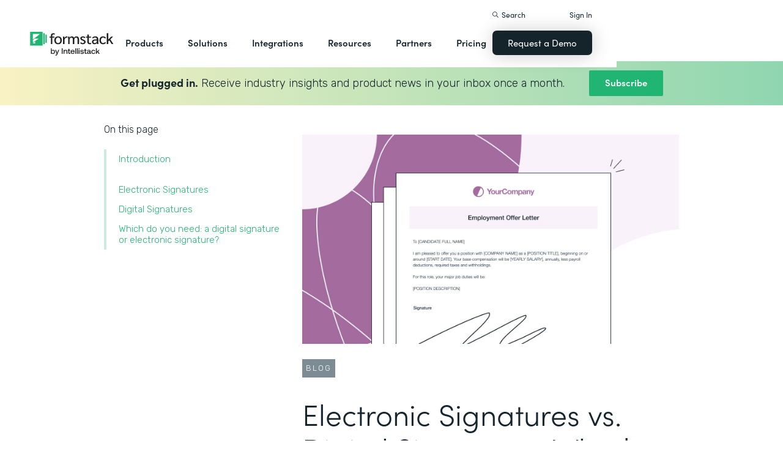

--- FILE ---
content_type: text/html; charset=utf-8
request_url: https://www.google.com/recaptcha/enterprise/anchor?ar=1&k=6LdGZJsoAAAAAIwMJHRwqiAHA6A_6ZP6bTYpbgSX&co=aHR0cHM6Ly93d3cuZm9ybXN0YWNrLmNvbTo0NDM.&hl=en&v=PoyoqOPhxBO7pBk68S4YbpHZ&size=invisible&badge=inline&anchor-ms=20000&execute-ms=30000&cb=tgduylnqtl0o
body_size: 48579
content:
<!DOCTYPE HTML><html dir="ltr" lang="en"><head><meta http-equiv="Content-Type" content="text/html; charset=UTF-8">
<meta http-equiv="X-UA-Compatible" content="IE=edge">
<title>reCAPTCHA</title>
<style type="text/css">
/* cyrillic-ext */
@font-face {
  font-family: 'Roboto';
  font-style: normal;
  font-weight: 400;
  font-stretch: 100%;
  src: url(//fonts.gstatic.com/s/roboto/v48/KFO7CnqEu92Fr1ME7kSn66aGLdTylUAMa3GUBHMdazTgWw.woff2) format('woff2');
  unicode-range: U+0460-052F, U+1C80-1C8A, U+20B4, U+2DE0-2DFF, U+A640-A69F, U+FE2E-FE2F;
}
/* cyrillic */
@font-face {
  font-family: 'Roboto';
  font-style: normal;
  font-weight: 400;
  font-stretch: 100%;
  src: url(//fonts.gstatic.com/s/roboto/v48/KFO7CnqEu92Fr1ME7kSn66aGLdTylUAMa3iUBHMdazTgWw.woff2) format('woff2');
  unicode-range: U+0301, U+0400-045F, U+0490-0491, U+04B0-04B1, U+2116;
}
/* greek-ext */
@font-face {
  font-family: 'Roboto';
  font-style: normal;
  font-weight: 400;
  font-stretch: 100%;
  src: url(//fonts.gstatic.com/s/roboto/v48/KFO7CnqEu92Fr1ME7kSn66aGLdTylUAMa3CUBHMdazTgWw.woff2) format('woff2');
  unicode-range: U+1F00-1FFF;
}
/* greek */
@font-face {
  font-family: 'Roboto';
  font-style: normal;
  font-weight: 400;
  font-stretch: 100%;
  src: url(//fonts.gstatic.com/s/roboto/v48/KFO7CnqEu92Fr1ME7kSn66aGLdTylUAMa3-UBHMdazTgWw.woff2) format('woff2');
  unicode-range: U+0370-0377, U+037A-037F, U+0384-038A, U+038C, U+038E-03A1, U+03A3-03FF;
}
/* math */
@font-face {
  font-family: 'Roboto';
  font-style: normal;
  font-weight: 400;
  font-stretch: 100%;
  src: url(//fonts.gstatic.com/s/roboto/v48/KFO7CnqEu92Fr1ME7kSn66aGLdTylUAMawCUBHMdazTgWw.woff2) format('woff2');
  unicode-range: U+0302-0303, U+0305, U+0307-0308, U+0310, U+0312, U+0315, U+031A, U+0326-0327, U+032C, U+032F-0330, U+0332-0333, U+0338, U+033A, U+0346, U+034D, U+0391-03A1, U+03A3-03A9, U+03B1-03C9, U+03D1, U+03D5-03D6, U+03F0-03F1, U+03F4-03F5, U+2016-2017, U+2034-2038, U+203C, U+2040, U+2043, U+2047, U+2050, U+2057, U+205F, U+2070-2071, U+2074-208E, U+2090-209C, U+20D0-20DC, U+20E1, U+20E5-20EF, U+2100-2112, U+2114-2115, U+2117-2121, U+2123-214F, U+2190, U+2192, U+2194-21AE, U+21B0-21E5, U+21F1-21F2, U+21F4-2211, U+2213-2214, U+2216-22FF, U+2308-230B, U+2310, U+2319, U+231C-2321, U+2336-237A, U+237C, U+2395, U+239B-23B7, U+23D0, U+23DC-23E1, U+2474-2475, U+25AF, U+25B3, U+25B7, U+25BD, U+25C1, U+25CA, U+25CC, U+25FB, U+266D-266F, U+27C0-27FF, U+2900-2AFF, U+2B0E-2B11, U+2B30-2B4C, U+2BFE, U+3030, U+FF5B, U+FF5D, U+1D400-1D7FF, U+1EE00-1EEFF;
}
/* symbols */
@font-face {
  font-family: 'Roboto';
  font-style: normal;
  font-weight: 400;
  font-stretch: 100%;
  src: url(//fonts.gstatic.com/s/roboto/v48/KFO7CnqEu92Fr1ME7kSn66aGLdTylUAMaxKUBHMdazTgWw.woff2) format('woff2');
  unicode-range: U+0001-000C, U+000E-001F, U+007F-009F, U+20DD-20E0, U+20E2-20E4, U+2150-218F, U+2190, U+2192, U+2194-2199, U+21AF, U+21E6-21F0, U+21F3, U+2218-2219, U+2299, U+22C4-22C6, U+2300-243F, U+2440-244A, U+2460-24FF, U+25A0-27BF, U+2800-28FF, U+2921-2922, U+2981, U+29BF, U+29EB, U+2B00-2BFF, U+4DC0-4DFF, U+FFF9-FFFB, U+10140-1018E, U+10190-1019C, U+101A0, U+101D0-101FD, U+102E0-102FB, U+10E60-10E7E, U+1D2C0-1D2D3, U+1D2E0-1D37F, U+1F000-1F0FF, U+1F100-1F1AD, U+1F1E6-1F1FF, U+1F30D-1F30F, U+1F315, U+1F31C, U+1F31E, U+1F320-1F32C, U+1F336, U+1F378, U+1F37D, U+1F382, U+1F393-1F39F, U+1F3A7-1F3A8, U+1F3AC-1F3AF, U+1F3C2, U+1F3C4-1F3C6, U+1F3CA-1F3CE, U+1F3D4-1F3E0, U+1F3ED, U+1F3F1-1F3F3, U+1F3F5-1F3F7, U+1F408, U+1F415, U+1F41F, U+1F426, U+1F43F, U+1F441-1F442, U+1F444, U+1F446-1F449, U+1F44C-1F44E, U+1F453, U+1F46A, U+1F47D, U+1F4A3, U+1F4B0, U+1F4B3, U+1F4B9, U+1F4BB, U+1F4BF, U+1F4C8-1F4CB, U+1F4D6, U+1F4DA, U+1F4DF, U+1F4E3-1F4E6, U+1F4EA-1F4ED, U+1F4F7, U+1F4F9-1F4FB, U+1F4FD-1F4FE, U+1F503, U+1F507-1F50B, U+1F50D, U+1F512-1F513, U+1F53E-1F54A, U+1F54F-1F5FA, U+1F610, U+1F650-1F67F, U+1F687, U+1F68D, U+1F691, U+1F694, U+1F698, U+1F6AD, U+1F6B2, U+1F6B9-1F6BA, U+1F6BC, U+1F6C6-1F6CF, U+1F6D3-1F6D7, U+1F6E0-1F6EA, U+1F6F0-1F6F3, U+1F6F7-1F6FC, U+1F700-1F7FF, U+1F800-1F80B, U+1F810-1F847, U+1F850-1F859, U+1F860-1F887, U+1F890-1F8AD, U+1F8B0-1F8BB, U+1F8C0-1F8C1, U+1F900-1F90B, U+1F93B, U+1F946, U+1F984, U+1F996, U+1F9E9, U+1FA00-1FA6F, U+1FA70-1FA7C, U+1FA80-1FA89, U+1FA8F-1FAC6, U+1FACE-1FADC, U+1FADF-1FAE9, U+1FAF0-1FAF8, U+1FB00-1FBFF;
}
/* vietnamese */
@font-face {
  font-family: 'Roboto';
  font-style: normal;
  font-weight: 400;
  font-stretch: 100%;
  src: url(//fonts.gstatic.com/s/roboto/v48/KFO7CnqEu92Fr1ME7kSn66aGLdTylUAMa3OUBHMdazTgWw.woff2) format('woff2');
  unicode-range: U+0102-0103, U+0110-0111, U+0128-0129, U+0168-0169, U+01A0-01A1, U+01AF-01B0, U+0300-0301, U+0303-0304, U+0308-0309, U+0323, U+0329, U+1EA0-1EF9, U+20AB;
}
/* latin-ext */
@font-face {
  font-family: 'Roboto';
  font-style: normal;
  font-weight: 400;
  font-stretch: 100%;
  src: url(//fonts.gstatic.com/s/roboto/v48/KFO7CnqEu92Fr1ME7kSn66aGLdTylUAMa3KUBHMdazTgWw.woff2) format('woff2');
  unicode-range: U+0100-02BA, U+02BD-02C5, U+02C7-02CC, U+02CE-02D7, U+02DD-02FF, U+0304, U+0308, U+0329, U+1D00-1DBF, U+1E00-1E9F, U+1EF2-1EFF, U+2020, U+20A0-20AB, U+20AD-20C0, U+2113, U+2C60-2C7F, U+A720-A7FF;
}
/* latin */
@font-face {
  font-family: 'Roboto';
  font-style: normal;
  font-weight: 400;
  font-stretch: 100%;
  src: url(//fonts.gstatic.com/s/roboto/v48/KFO7CnqEu92Fr1ME7kSn66aGLdTylUAMa3yUBHMdazQ.woff2) format('woff2');
  unicode-range: U+0000-00FF, U+0131, U+0152-0153, U+02BB-02BC, U+02C6, U+02DA, U+02DC, U+0304, U+0308, U+0329, U+2000-206F, U+20AC, U+2122, U+2191, U+2193, U+2212, U+2215, U+FEFF, U+FFFD;
}
/* cyrillic-ext */
@font-face {
  font-family: 'Roboto';
  font-style: normal;
  font-weight: 500;
  font-stretch: 100%;
  src: url(//fonts.gstatic.com/s/roboto/v48/KFO7CnqEu92Fr1ME7kSn66aGLdTylUAMa3GUBHMdazTgWw.woff2) format('woff2');
  unicode-range: U+0460-052F, U+1C80-1C8A, U+20B4, U+2DE0-2DFF, U+A640-A69F, U+FE2E-FE2F;
}
/* cyrillic */
@font-face {
  font-family: 'Roboto';
  font-style: normal;
  font-weight: 500;
  font-stretch: 100%;
  src: url(//fonts.gstatic.com/s/roboto/v48/KFO7CnqEu92Fr1ME7kSn66aGLdTylUAMa3iUBHMdazTgWw.woff2) format('woff2');
  unicode-range: U+0301, U+0400-045F, U+0490-0491, U+04B0-04B1, U+2116;
}
/* greek-ext */
@font-face {
  font-family: 'Roboto';
  font-style: normal;
  font-weight: 500;
  font-stretch: 100%;
  src: url(//fonts.gstatic.com/s/roboto/v48/KFO7CnqEu92Fr1ME7kSn66aGLdTylUAMa3CUBHMdazTgWw.woff2) format('woff2');
  unicode-range: U+1F00-1FFF;
}
/* greek */
@font-face {
  font-family: 'Roboto';
  font-style: normal;
  font-weight: 500;
  font-stretch: 100%;
  src: url(//fonts.gstatic.com/s/roboto/v48/KFO7CnqEu92Fr1ME7kSn66aGLdTylUAMa3-UBHMdazTgWw.woff2) format('woff2');
  unicode-range: U+0370-0377, U+037A-037F, U+0384-038A, U+038C, U+038E-03A1, U+03A3-03FF;
}
/* math */
@font-face {
  font-family: 'Roboto';
  font-style: normal;
  font-weight: 500;
  font-stretch: 100%;
  src: url(//fonts.gstatic.com/s/roboto/v48/KFO7CnqEu92Fr1ME7kSn66aGLdTylUAMawCUBHMdazTgWw.woff2) format('woff2');
  unicode-range: U+0302-0303, U+0305, U+0307-0308, U+0310, U+0312, U+0315, U+031A, U+0326-0327, U+032C, U+032F-0330, U+0332-0333, U+0338, U+033A, U+0346, U+034D, U+0391-03A1, U+03A3-03A9, U+03B1-03C9, U+03D1, U+03D5-03D6, U+03F0-03F1, U+03F4-03F5, U+2016-2017, U+2034-2038, U+203C, U+2040, U+2043, U+2047, U+2050, U+2057, U+205F, U+2070-2071, U+2074-208E, U+2090-209C, U+20D0-20DC, U+20E1, U+20E5-20EF, U+2100-2112, U+2114-2115, U+2117-2121, U+2123-214F, U+2190, U+2192, U+2194-21AE, U+21B0-21E5, U+21F1-21F2, U+21F4-2211, U+2213-2214, U+2216-22FF, U+2308-230B, U+2310, U+2319, U+231C-2321, U+2336-237A, U+237C, U+2395, U+239B-23B7, U+23D0, U+23DC-23E1, U+2474-2475, U+25AF, U+25B3, U+25B7, U+25BD, U+25C1, U+25CA, U+25CC, U+25FB, U+266D-266F, U+27C0-27FF, U+2900-2AFF, U+2B0E-2B11, U+2B30-2B4C, U+2BFE, U+3030, U+FF5B, U+FF5D, U+1D400-1D7FF, U+1EE00-1EEFF;
}
/* symbols */
@font-face {
  font-family: 'Roboto';
  font-style: normal;
  font-weight: 500;
  font-stretch: 100%;
  src: url(//fonts.gstatic.com/s/roboto/v48/KFO7CnqEu92Fr1ME7kSn66aGLdTylUAMaxKUBHMdazTgWw.woff2) format('woff2');
  unicode-range: U+0001-000C, U+000E-001F, U+007F-009F, U+20DD-20E0, U+20E2-20E4, U+2150-218F, U+2190, U+2192, U+2194-2199, U+21AF, U+21E6-21F0, U+21F3, U+2218-2219, U+2299, U+22C4-22C6, U+2300-243F, U+2440-244A, U+2460-24FF, U+25A0-27BF, U+2800-28FF, U+2921-2922, U+2981, U+29BF, U+29EB, U+2B00-2BFF, U+4DC0-4DFF, U+FFF9-FFFB, U+10140-1018E, U+10190-1019C, U+101A0, U+101D0-101FD, U+102E0-102FB, U+10E60-10E7E, U+1D2C0-1D2D3, U+1D2E0-1D37F, U+1F000-1F0FF, U+1F100-1F1AD, U+1F1E6-1F1FF, U+1F30D-1F30F, U+1F315, U+1F31C, U+1F31E, U+1F320-1F32C, U+1F336, U+1F378, U+1F37D, U+1F382, U+1F393-1F39F, U+1F3A7-1F3A8, U+1F3AC-1F3AF, U+1F3C2, U+1F3C4-1F3C6, U+1F3CA-1F3CE, U+1F3D4-1F3E0, U+1F3ED, U+1F3F1-1F3F3, U+1F3F5-1F3F7, U+1F408, U+1F415, U+1F41F, U+1F426, U+1F43F, U+1F441-1F442, U+1F444, U+1F446-1F449, U+1F44C-1F44E, U+1F453, U+1F46A, U+1F47D, U+1F4A3, U+1F4B0, U+1F4B3, U+1F4B9, U+1F4BB, U+1F4BF, U+1F4C8-1F4CB, U+1F4D6, U+1F4DA, U+1F4DF, U+1F4E3-1F4E6, U+1F4EA-1F4ED, U+1F4F7, U+1F4F9-1F4FB, U+1F4FD-1F4FE, U+1F503, U+1F507-1F50B, U+1F50D, U+1F512-1F513, U+1F53E-1F54A, U+1F54F-1F5FA, U+1F610, U+1F650-1F67F, U+1F687, U+1F68D, U+1F691, U+1F694, U+1F698, U+1F6AD, U+1F6B2, U+1F6B9-1F6BA, U+1F6BC, U+1F6C6-1F6CF, U+1F6D3-1F6D7, U+1F6E0-1F6EA, U+1F6F0-1F6F3, U+1F6F7-1F6FC, U+1F700-1F7FF, U+1F800-1F80B, U+1F810-1F847, U+1F850-1F859, U+1F860-1F887, U+1F890-1F8AD, U+1F8B0-1F8BB, U+1F8C0-1F8C1, U+1F900-1F90B, U+1F93B, U+1F946, U+1F984, U+1F996, U+1F9E9, U+1FA00-1FA6F, U+1FA70-1FA7C, U+1FA80-1FA89, U+1FA8F-1FAC6, U+1FACE-1FADC, U+1FADF-1FAE9, U+1FAF0-1FAF8, U+1FB00-1FBFF;
}
/* vietnamese */
@font-face {
  font-family: 'Roboto';
  font-style: normal;
  font-weight: 500;
  font-stretch: 100%;
  src: url(//fonts.gstatic.com/s/roboto/v48/KFO7CnqEu92Fr1ME7kSn66aGLdTylUAMa3OUBHMdazTgWw.woff2) format('woff2');
  unicode-range: U+0102-0103, U+0110-0111, U+0128-0129, U+0168-0169, U+01A0-01A1, U+01AF-01B0, U+0300-0301, U+0303-0304, U+0308-0309, U+0323, U+0329, U+1EA0-1EF9, U+20AB;
}
/* latin-ext */
@font-face {
  font-family: 'Roboto';
  font-style: normal;
  font-weight: 500;
  font-stretch: 100%;
  src: url(//fonts.gstatic.com/s/roboto/v48/KFO7CnqEu92Fr1ME7kSn66aGLdTylUAMa3KUBHMdazTgWw.woff2) format('woff2');
  unicode-range: U+0100-02BA, U+02BD-02C5, U+02C7-02CC, U+02CE-02D7, U+02DD-02FF, U+0304, U+0308, U+0329, U+1D00-1DBF, U+1E00-1E9F, U+1EF2-1EFF, U+2020, U+20A0-20AB, U+20AD-20C0, U+2113, U+2C60-2C7F, U+A720-A7FF;
}
/* latin */
@font-face {
  font-family: 'Roboto';
  font-style: normal;
  font-weight: 500;
  font-stretch: 100%;
  src: url(//fonts.gstatic.com/s/roboto/v48/KFO7CnqEu92Fr1ME7kSn66aGLdTylUAMa3yUBHMdazQ.woff2) format('woff2');
  unicode-range: U+0000-00FF, U+0131, U+0152-0153, U+02BB-02BC, U+02C6, U+02DA, U+02DC, U+0304, U+0308, U+0329, U+2000-206F, U+20AC, U+2122, U+2191, U+2193, U+2212, U+2215, U+FEFF, U+FFFD;
}
/* cyrillic-ext */
@font-face {
  font-family: 'Roboto';
  font-style: normal;
  font-weight: 900;
  font-stretch: 100%;
  src: url(//fonts.gstatic.com/s/roboto/v48/KFO7CnqEu92Fr1ME7kSn66aGLdTylUAMa3GUBHMdazTgWw.woff2) format('woff2');
  unicode-range: U+0460-052F, U+1C80-1C8A, U+20B4, U+2DE0-2DFF, U+A640-A69F, U+FE2E-FE2F;
}
/* cyrillic */
@font-face {
  font-family: 'Roboto';
  font-style: normal;
  font-weight: 900;
  font-stretch: 100%;
  src: url(//fonts.gstatic.com/s/roboto/v48/KFO7CnqEu92Fr1ME7kSn66aGLdTylUAMa3iUBHMdazTgWw.woff2) format('woff2');
  unicode-range: U+0301, U+0400-045F, U+0490-0491, U+04B0-04B1, U+2116;
}
/* greek-ext */
@font-face {
  font-family: 'Roboto';
  font-style: normal;
  font-weight: 900;
  font-stretch: 100%;
  src: url(//fonts.gstatic.com/s/roboto/v48/KFO7CnqEu92Fr1ME7kSn66aGLdTylUAMa3CUBHMdazTgWw.woff2) format('woff2');
  unicode-range: U+1F00-1FFF;
}
/* greek */
@font-face {
  font-family: 'Roboto';
  font-style: normal;
  font-weight: 900;
  font-stretch: 100%;
  src: url(//fonts.gstatic.com/s/roboto/v48/KFO7CnqEu92Fr1ME7kSn66aGLdTylUAMa3-UBHMdazTgWw.woff2) format('woff2');
  unicode-range: U+0370-0377, U+037A-037F, U+0384-038A, U+038C, U+038E-03A1, U+03A3-03FF;
}
/* math */
@font-face {
  font-family: 'Roboto';
  font-style: normal;
  font-weight: 900;
  font-stretch: 100%;
  src: url(//fonts.gstatic.com/s/roboto/v48/KFO7CnqEu92Fr1ME7kSn66aGLdTylUAMawCUBHMdazTgWw.woff2) format('woff2');
  unicode-range: U+0302-0303, U+0305, U+0307-0308, U+0310, U+0312, U+0315, U+031A, U+0326-0327, U+032C, U+032F-0330, U+0332-0333, U+0338, U+033A, U+0346, U+034D, U+0391-03A1, U+03A3-03A9, U+03B1-03C9, U+03D1, U+03D5-03D6, U+03F0-03F1, U+03F4-03F5, U+2016-2017, U+2034-2038, U+203C, U+2040, U+2043, U+2047, U+2050, U+2057, U+205F, U+2070-2071, U+2074-208E, U+2090-209C, U+20D0-20DC, U+20E1, U+20E5-20EF, U+2100-2112, U+2114-2115, U+2117-2121, U+2123-214F, U+2190, U+2192, U+2194-21AE, U+21B0-21E5, U+21F1-21F2, U+21F4-2211, U+2213-2214, U+2216-22FF, U+2308-230B, U+2310, U+2319, U+231C-2321, U+2336-237A, U+237C, U+2395, U+239B-23B7, U+23D0, U+23DC-23E1, U+2474-2475, U+25AF, U+25B3, U+25B7, U+25BD, U+25C1, U+25CA, U+25CC, U+25FB, U+266D-266F, U+27C0-27FF, U+2900-2AFF, U+2B0E-2B11, U+2B30-2B4C, U+2BFE, U+3030, U+FF5B, U+FF5D, U+1D400-1D7FF, U+1EE00-1EEFF;
}
/* symbols */
@font-face {
  font-family: 'Roboto';
  font-style: normal;
  font-weight: 900;
  font-stretch: 100%;
  src: url(//fonts.gstatic.com/s/roboto/v48/KFO7CnqEu92Fr1ME7kSn66aGLdTylUAMaxKUBHMdazTgWw.woff2) format('woff2');
  unicode-range: U+0001-000C, U+000E-001F, U+007F-009F, U+20DD-20E0, U+20E2-20E4, U+2150-218F, U+2190, U+2192, U+2194-2199, U+21AF, U+21E6-21F0, U+21F3, U+2218-2219, U+2299, U+22C4-22C6, U+2300-243F, U+2440-244A, U+2460-24FF, U+25A0-27BF, U+2800-28FF, U+2921-2922, U+2981, U+29BF, U+29EB, U+2B00-2BFF, U+4DC0-4DFF, U+FFF9-FFFB, U+10140-1018E, U+10190-1019C, U+101A0, U+101D0-101FD, U+102E0-102FB, U+10E60-10E7E, U+1D2C0-1D2D3, U+1D2E0-1D37F, U+1F000-1F0FF, U+1F100-1F1AD, U+1F1E6-1F1FF, U+1F30D-1F30F, U+1F315, U+1F31C, U+1F31E, U+1F320-1F32C, U+1F336, U+1F378, U+1F37D, U+1F382, U+1F393-1F39F, U+1F3A7-1F3A8, U+1F3AC-1F3AF, U+1F3C2, U+1F3C4-1F3C6, U+1F3CA-1F3CE, U+1F3D4-1F3E0, U+1F3ED, U+1F3F1-1F3F3, U+1F3F5-1F3F7, U+1F408, U+1F415, U+1F41F, U+1F426, U+1F43F, U+1F441-1F442, U+1F444, U+1F446-1F449, U+1F44C-1F44E, U+1F453, U+1F46A, U+1F47D, U+1F4A3, U+1F4B0, U+1F4B3, U+1F4B9, U+1F4BB, U+1F4BF, U+1F4C8-1F4CB, U+1F4D6, U+1F4DA, U+1F4DF, U+1F4E3-1F4E6, U+1F4EA-1F4ED, U+1F4F7, U+1F4F9-1F4FB, U+1F4FD-1F4FE, U+1F503, U+1F507-1F50B, U+1F50D, U+1F512-1F513, U+1F53E-1F54A, U+1F54F-1F5FA, U+1F610, U+1F650-1F67F, U+1F687, U+1F68D, U+1F691, U+1F694, U+1F698, U+1F6AD, U+1F6B2, U+1F6B9-1F6BA, U+1F6BC, U+1F6C6-1F6CF, U+1F6D3-1F6D7, U+1F6E0-1F6EA, U+1F6F0-1F6F3, U+1F6F7-1F6FC, U+1F700-1F7FF, U+1F800-1F80B, U+1F810-1F847, U+1F850-1F859, U+1F860-1F887, U+1F890-1F8AD, U+1F8B0-1F8BB, U+1F8C0-1F8C1, U+1F900-1F90B, U+1F93B, U+1F946, U+1F984, U+1F996, U+1F9E9, U+1FA00-1FA6F, U+1FA70-1FA7C, U+1FA80-1FA89, U+1FA8F-1FAC6, U+1FACE-1FADC, U+1FADF-1FAE9, U+1FAF0-1FAF8, U+1FB00-1FBFF;
}
/* vietnamese */
@font-face {
  font-family: 'Roboto';
  font-style: normal;
  font-weight: 900;
  font-stretch: 100%;
  src: url(//fonts.gstatic.com/s/roboto/v48/KFO7CnqEu92Fr1ME7kSn66aGLdTylUAMa3OUBHMdazTgWw.woff2) format('woff2');
  unicode-range: U+0102-0103, U+0110-0111, U+0128-0129, U+0168-0169, U+01A0-01A1, U+01AF-01B0, U+0300-0301, U+0303-0304, U+0308-0309, U+0323, U+0329, U+1EA0-1EF9, U+20AB;
}
/* latin-ext */
@font-face {
  font-family: 'Roboto';
  font-style: normal;
  font-weight: 900;
  font-stretch: 100%;
  src: url(//fonts.gstatic.com/s/roboto/v48/KFO7CnqEu92Fr1ME7kSn66aGLdTylUAMa3KUBHMdazTgWw.woff2) format('woff2');
  unicode-range: U+0100-02BA, U+02BD-02C5, U+02C7-02CC, U+02CE-02D7, U+02DD-02FF, U+0304, U+0308, U+0329, U+1D00-1DBF, U+1E00-1E9F, U+1EF2-1EFF, U+2020, U+20A0-20AB, U+20AD-20C0, U+2113, U+2C60-2C7F, U+A720-A7FF;
}
/* latin */
@font-face {
  font-family: 'Roboto';
  font-style: normal;
  font-weight: 900;
  font-stretch: 100%;
  src: url(//fonts.gstatic.com/s/roboto/v48/KFO7CnqEu92Fr1ME7kSn66aGLdTylUAMa3yUBHMdazQ.woff2) format('woff2');
  unicode-range: U+0000-00FF, U+0131, U+0152-0153, U+02BB-02BC, U+02C6, U+02DA, U+02DC, U+0304, U+0308, U+0329, U+2000-206F, U+20AC, U+2122, U+2191, U+2193, U+2212, U+2215, U+FEFF, U+FFFD;
}

</style>
<link rel="stylesheet" type="text/css" href="https://www.gstatic.com/recaptcha/releases/PoyoqOPhxBO7pBk68S4YbpHZ/styles__ltr.css">
<script nonce="2VNZdYhDIEvrPSSR6Da75g" type="text/javascript">window['__recaptcha_api'] = 'https://www.google.com/recaptcha/enterprise/';</script>
<script type="text/javascript" src="https://www.gstatic.com/recaptcha/releases/PoyoqOPhxBO7pBk68S4YbpHZ/recaptcha__en.js" nonce="2VNZdYhDIEvrPSSR6Da75g">
      
    </script></head>
<body><div id="rc-anchor-alert" class="rc-anchor-alert">This reCAPTCHA is for testing purposes only. Please report to the site admin if you are seeing this.</div>
<input type="hidden" id="recaptcha-token" value="[base64]">
<script type="text/javascript" nonce="2VNZdYhDIEvrPSSR6Da75g">
      recaptcha.anchor.Main.init("[\x22ainput\x22,[\x22bgdata\x22,\x22\x22,\[base64]/[base64]/[base64]/ZyhXLGgpOnEoW04sMjEsbF0sVywwKSxoKSxmYWxzZSxmYWxzZSl9Y2F0Y2goayl7RygzNTgsVyk/[base64]/[base64]/[base64]/[base64]/[base64]/[base64]/[base64]/bmV3IEJbT10oRFswXSk6dz09Mj9uZXcgQltPXShEWzBdLERbMV0pOnc9PTM/bmV3IEJbT10oRFswXSxEWzFdLERbMl0pOnc9PTQ/[base64]/[base64]/[base64]/[base64]/[base64]\\u003d\x22,\[base64]\\u003d\\u003d\x22,\x22wrVvei0ow4wuw4zDhsOuC8Obw6TCgBDDg0kIWlHDj8K+NDt7w7/CrTfCgMKfwoQBdjHDmMO8AnPCr8O1FV4/[base64]/Dh8OUwrzCl8KqwqHDjsO/V8KPwqo5UMKpw5IJwqfChxQFwpRmw5TDoTLDoigVB8OEO8OKTylKwrcaaMK3AsO5eSZ1Fn7DrynDlkTCpgHDo8OsZMOWwo3DqitWwpMtfMKYEQfChMO0w4RQQEVxw7Imw5ZcYMOOwosIIk/DhyQ2wqFVwrQ0X2Epw6nDssOcR3/ClR3CusKCR8KVC8KFMjJ7fsKCw4zCocKnwrFSW8KQw5BlEjkjfDvDm8KywoJ7wqEMMsKuw6QnCVlUGi3DuRlUwo7CgMKRw7vClXlRw7YucBjCq8KBO1dTwp/CssKOWAxRPlrDj8OYw5ATw5HDqsK3MlEFwpZgeMOzWMKYQBrDpw8rw6hSw4zDp8KgN8OnVwccw7/Cvnlgw4LDtsOkwpzCn3c1bS7CpMKww4ZHNGhGNMKPCg9Ww7xvwowHZ03DqsOYKcOnwqhAw5FEwrcww4dUwpwKw5PCo1nCo08+EMO+Pwc4RMOcNcOuPx/CkT4rPnNVHS4rB8KSwrl0w58IwqXDgsOxB8K1OMO8w7fCvcOZfHbDnsKfw6vDrAA6wo5Qw6HCq8KwP8KUEMOUEjJ6wqVWVcO5HnozwqzDuT7DjkZpwopaLDDDmcKjJWVfOAPDk8Otwok7P8K7w7vCmMObw4/DjQMLYXPCjMKswpvDj0AvwofDsMO3wpQjwo/[base64]/Dq8K1wpJnwqBaw4s7w4cLHyTCtDTDlUAnw7TCrRhwPcOfwrUawphPGcKFw4nCucOgDMK1wprDnBXCuBTCkhjDqMOtCAoDwpFvTVcowoXDlmg1CQPCssKrKMOXHUnDlsKDYsObacKSFnbDvT3CjcOTRGwCfMOOXcK0wp/[base64]/KlQdwrPClk3CksODw551w6Jvw5DDucKxwrAMfDnCn8KcwqIHwrRrwqPCrMKXwprDsll/Qwhuw55wPUsVQgXDnsK2wpBYaTdpeRQiwpXCpHjDn1TDri7CigrDhcKMbQchw6DDoi10w5rCmcOMAhbDucOnXsKJwqBRFcKaw5pDKybDgnDDiXLDq0pEwoAhw7QjQ8KBw7kQwrZxCwJ+w4nCrDfDn3ERwrk4Xz3Ch8K2UiRawpFzWcKJRMOgwqzCqsKxfXU/[base64]/DnBlqwqjDlMKvw5cBwpPDjnbDvVTCgwRtVSc+J8K9DcOEF8OQw6oGwrwjNBbDnDIxw7FfN1/[base64]/[base64]/CqF5KwppVD1DDo8KUw7rCscK5UydZIz0+wqcmfMKnwpZGO8KIwq7CtsOnw6LDhsKow4Jsw53DocK6w4ZBwrR6worClFMXDMKNPlRiwrrCvcOqwrhRwpkGw4TDpWMFX8KbS8OaL3x9KHlsfGgkXArCtkfDvQjCgcK6wpIHwqTDvsOBcG1McwRRwrVWLMO/[base64]/CkivCocKYw5bDhsKZw53DnQAfwrDCsVY6wpjDtMK6ZcKVw43CtcK+YErDrsKCUcKxG8KNw4tkJMOsdBzDg8KtIwfDq8OywoXDs8OBF8KGw5TDgl7Cg8O2d8KjwqI0BCPDncOFJcOiwqZzwqhnw6ovI8K1SndAwppswrQ/EMK7w4vDiGkHZ8OJYTMDwrvDjcOBwr8xw7ciw64dwprDrsKHYcOBFsK5woBYwqTCqlrCkMOdDEhxTsKlN8KRUk12SWfDksOMA8O/w6wzMsODwpVswqsPwqpne8OWwr3ChMOKwoA1EMKyZcOsVxzDusKJwq3Cg8OHwrnCvlgeHsOmworDq2grw7fCvMOtHcOQw7XCqcOqSGlCw6vCtzkTwoTDnsK1YG89DMOOFy/CpMO7wrHDrVpSBMKXDnDDtsK8cw8QfsO4e0NJw7DCgUcEw59hBFLDjsKSwoLCpsOAw7rDm8OGdsOLw6XCrcKUUsO9w5TDgcKiwpvDg3YXYMOGwqDCu8Olw4onDRwqbMKVw63CihhXw4Rjw7jDkG1WwrrCmUzCncK9wr3Dv8O/wofCi8KhW8OVZ8KHYcOGw6Z/wrxCw45Mw5/CucOdw6UuWsO4fWPDoCzDiQPCqcKEwpHCnSrCp8KJRmhpRHjDoGzDrsOrWMKIRWXDpsKmXnJ2bMKLd0nCs8KKMcOVwrcQSkomw5PDqsKBwr7DkAUVw4DDhsKONsKjC8K/WCXDkn5vQArDjHbCsi/ChyoYwpJWOMORw7l3DMKKQ8OqHsK6wph0Py/Dk8Kfw4lcBMKAw59bw4zCnUsuw7fCu2p2f0QEPzzCscOkw7MmwpHDgMOrw5BHw6XDh0wWw7kAesKjfsO4RsKCwo/[base64]/Cknobw6rCrBU6wofCg8O8PcKiDiQGwqnDr8KwKmjDoMKiKTvDjEjDpg/DqT50X8ORAsKsZcObw4h9w5ofwqPDo8KKwqHCoj/CqMOuwrYcw4zDhVHDuUFBLA4fGz3CrMKFwqkqPMOVwpt8woUPwqQlf8Kqw6/ChcOaTzJwOsORwpRFw7LDkyhfNsK2b0nCpMOTJ8KBVMOew7Jvw4BfXMOcYMKyE8OPw4nClsKuw5bCm8OtJi/ChMOGwrAIw7/Dp0RzwrtOwrXDg1siwovCpiBXwqnDsMK1HRkiBcOww7AzLHXDngrDvsOYwrlgw4rCnkTCscKXwoUuJA83woJYw77DmsK8AcO7wqzDksOhw7oyw7bCqsOiwpssDsKywrwBw63CiBgHDDQ9w5/DlCc0w7DClMKgA8OJwpYZFcOadMK/[base64]/DiEfCpMKCFcOBewgpBx1Kw6DDhsOqwqABw5Ruw55yw7xUM0BnEkMRwpPChjZJfcOtw73ChMOnfXjDi8KwaWASwo5/FsOswpjDisOew6JuAGIiwq9ze8KsIBbDn8ObwqMUw5XDtMOFGsK8HsOLbMOUDMKbw5LDpcOdwo7CmjXCrMOnbMOVwrQCDXTCuSbCoMOjw4zCicKcw5jChUrCssOcwo0vRMKRW8K1aiUZwqxwwoA4cXA3FMO3Gz/DpDfCs8KqQAjDkhnDrUg8AMOIwrHCjcOzw45tw4JLw4xRX8OgW8KlScK7wr80UcK1wqM6FynCmsKRasK4w6/Cv8KYN8KADA7Cqxpkw5dsWxHChCwbDsOZwqTDiU/[base64]/CqcO/V33DvW8Hw69ad8KWfsK4wpHDgAbDlcKEwpzCicKHw6R8fsOGwrrCtjcWwp7Di8KHfTHClkw0GAHCunXDn8O5w5hbBRPDjlDDlsOCwqcbwoXDokrDhz9HwrvDuiLCvcOiW0U6PkTChH3Du8Kgwr/CocKdUm3CtVvDr8OKZMOmw4/DggBgw49NEMKpYQ9qbsOuw44rwpnDjnsAScKLBQxdw4XDssKpw5vDksKowoXCjcO+w7FsPMKCwpZvwp7CisKMXGNew5vDosKzw7/CocKaZ8KZw6sOCnRkw5o3w79UPTd+wr89BcOXw7gKFhLCuApkcCXCmsK9w7fCncOJwoZGbGTCtArDqxjDnsKNcgrCpFnDpMK/[base64]/[base64]/w4pPBW7Cp0p0NcOWw4jDrsOOw6/[base64]/DiFrDv2HCnj1PwoPCozUgOsK6w5N5PsKURjx6MjYdV8O3wrbDi8KQw4LCmcKWZ8OKE0wfP8K/ZXQzwq3Dq8O6w7jCvcO+w58sw7Z5CMORw6PDkBvDgHgCw6NYw61KwqfCpWc/FmxBw55dw5bCh8KxR2YkfsOSw6kaNDUFwoJBw4YUL1EQwrzCiGnCtnAoQcKtazfCrsKmB3JebU/CssOkw7/Cmy8LT8OEw7nCpyBwKnnDoC/ClC14wrR1LcOCw6fCncKfWjgMw4nDsCDDlT0nwpkHw57DqW1PTwoHwqPCn8K3MsKBDSXDkXzDu8KOwqfDm3tvYsK4TVLDghfCtsO0wq1dSCzCq8KCbAI1CgrDg8KcwqJCw6TDs8OIw7TCncOwwr3CpAPCh20iGWQUwqzDuMOkIRXCnMOZwoN/w4TDgsOZwrDDkcOcw5TCksK0wonCrcOWS8OJccK2w4/[base64]/Ci8Khwqlsw5o2MMKzUsO/b8O+w5xMRE3DsMKpw4BbQMKiVh7CrcK9wqfDv8OuCC3CuDkbWMKlw7vCgXzCoW7CpGHCrcKFasOjw5R2esOodhEDbsOIw67Dh8KBwpZxTkLDmsOowq/CgEXDlE3DhmFnIsO6R8KFwoXCmsOuw4PDrSnDp8OAYMKsKFbDiMKUwqB/eknCgTDDqcOKYCUyw65dw6Vxw69Gw6DCt8OaIMO1w7HDnsOQTFYZwpwkw7M1acOQIV92wpRKwp/Dv8OJYihDLcODwp/CgsOrwpfDkTwJA8OCC8K/eS8ESyHCpF4Fw6/DhcOgwqbCpcKyw7/CgsOrw6UEwovDijodwqcuOSdUS8KHw6bDmAXCihzDsjRlw5PDkcOJUHbDvQE6JQrChmnCtxMwwptiwp3Ds8OQw6HCrlvDpMKbwq/Cr8K0w6gRL8OkH8KlNTVWa2UiS8Ojw5Nbwp55w5gfw6wpw6c9w7M2w6rCjsOdBBx1wp9tUwHDucKXAMOWw7bCrMKkMMOlDiHDhT7Ci8KKTS/[base64]/CqS7ChcKAJMKGB0R+GStCVsKeDcO4EMOXJC4xw43CrzXDicOgW8OPwrXCt8OqwpJAUMKnwp/ClyPCrcKDwonDrhdowpEGwq7Ck8Ksw7DCi1PDmhE8wr3CuMKAw5wiwoTDujE2wpDCjXADGsOUKsO0w4V0w6dww5/CssOJPTZSw6lZw57Co2HDhnjDq0jDlXEgw596XcK7WW3DqAYfP1IvQMKWwrbCnBV3w6vDsMO9w5jDqHdxA3cMw6bDlGrDl3AxJCsaS8KowoYbR8Kzw4/Dsj4iPsOlwo7Cq8K+TcORFMOJwoQaX8OsBR4JSMO1w4vDncKhwqF5w7ULRmzCmT/DvMKCw4rDqMO5aTFQY3gvPk3DpWfCtDLDjihDwpHCrkXCsy/[base64]/ChMK/KcOMaFzDrTFyTMKFwphPw4ZDwqPCmMODwovCmMOYIcO+fR3CosOewr/CnXVfwqwOEcKhw5drfsOGbFjCr2jDoQoPBcOmR2DDqMKhwq/[base64]/Cm8KjbMK1T8Kub8KWEMOyw6vCh2s3w4U+woQTwqTDjGLDp0zCmAvDtkjDlhnCt24GeVpVwprCpCHDs8KsFWw9LxzDnMO4TDrDoDTDmhHCi8KSw4vDt8KJGGXDkRkBwqwnw75Awq1jwrsTSMKUAGksA07ChsKhw6g9w7YgE8OFwoQcw77DsF/CncK1UcKvw4DCncKSMcKDwojDrcOsaMKLSsOXw6/[base64]/FcOrw5nDt8OHw47CosKpD8KIfzNmKiPDn8Obw6UkwpFCaH8ww6bDjXrChMOtw6LCkMObw7vCpcKTwqxTQsOaVlzCkmjDpMKEwqQ/JMKJG2DCkjXDrMOtw47Dt8K5fTrDlMK8HSnDvUA3AMKTwrXDncOSwokrIXYIYmvClcOfwrsWBMKmH1zDqcK9MG/Cr8O0w6dpSMKCLcKNfMKZK8KCwqtHw5HCgistwp5rwqnDtC1Cwp/CkGU8wqTDqn9tCcOWwr1Hw7HDignCuU8JwrHCqMOhw7fCg8Kzw4JfFV9TcGbDtTF5VsOmY13DoMK/WSlqS8OZwqBbLSwha8OQw6vDqwTDnsO4ScORWMKbOMKww7ZzfAEaCT5xWkRwwqfDlW4FNwlkw4pVw5A8w6DDmyJVUhxsC2vDncKrwpxeXxYkLcOSwpLDixDDk8OWKULDpD9YPH17w7rCoiwUw5U5QW/CiMO9wrvChhXChw3Clh9ew7XDpsOCwocaw6xUPlHCq8Ktw5vDqcOSf8OYHsO3wohjw4YWSFnDrsOcwpnDlQsqRyvCksK9Q8O3w6FRwpLCuRFYE8OTOsKbSWXCu2EhOlrDonXDgcOzwogeZMOvd8Kiw4N/[base64]/DhxHCqyMyw5rCmGxiEXV4Q3fDoAQIJcOMaV3CqcOARMKMwrt6NMK7wqjDk8OVw4zCkkjCmEw8YSQUEio6w7rDmmNeXQzCuSprwq/[base64]/CsQfCkEUow5rCj1oEVkdRw71rEsO0EMKnw4PCtFvCrmrCnsKoUMKCNQVtTgNUw5zDrcKdwrDCvEBOGDzDlB8+KcOHaAdUWwHDr2zCmSMSwoQVwqYJXsKYwpZow68CwpdRR8OpSUkRGwjCmXTChjMVdwMhQTLDrsKzw7Ebwp/DlcKew6tcw7TCr8OIL1xgwqbCnBrCoFdrf8KKSsKKwprDm8Kdwq3Ct8OkVFPDnsKhfnnDvjltZWZmwpB0wpAZw5nCrsKMwpDCksKQwqM6RgnDk0k/w6/CssK2Ujlzw55Uw7xFwqTCi8KJw7DCrMOBbShSwrQawo15ShLCj8Kaw64jwoZnwrJjaxfDmMK0LTAfCT/DqcK0E8OnwozDlcOaaMKjw58mIcO8wpQSwqDCp8KXV2RKwpsGw7dDwpJPw43Dg8KYV8KYwo53ew3Cim4Ew5MTeB0bwrsAw7rDqcO/wo7DjsKEwr04wqNGDnXCosKPwoXDnH/CnMObTsKww7jCvcKPf8KUMsOACjPCu8KbD3fDlcKNAcOAQEnCgsOWUMOIw717XsKJw7nChn9XwrQibBdMwoHDoknDgMOBwq/[base64]/DscOiPMKbbMKSEMK8a3d5woXCvcK+dhzCo0zDjsKhd2QBUBY9H0XCrMO4PcOPw6NETcKiw6ZlRHTCuCDDt0PCuH7Cr8KwcxbDpcO0KcKPw714S8KFCCjCm8OOHRo/UcKCOilgw4xuU8KQZhjCjsO0wq7CkzhgQcK3cwgnw7Erw4LDl8O6LMK8A8O3wrlBw4/DvcKlw67Dk0c3OcOAwqodwrfDhl8Kw7vDhQ/Cr8K2wp02wr/CixHDlxk/w5p4ZMKxw7PDi2PDicKmwrrDm8Oyw5kqWsOrwqc+RMK7ccKlZsOOwqTDv3dpw75lOEAuD0M5SRPDnsK/LjXCtMOsOcOyw6TCmUHDscKXXEwhXMO6HDNMfcOuChnDrDcZD8Kzw6rCpcKVYkbCtkDDssOZwozCrcK6e8Kxw4DCnVzCnsKhw5p1wqxwEA/[base64]/CuUcCw5bCmkExNcOGfMKlJ8KBwolvw6jDosO3E3/DqDrDnSzDjX/Ds1jDgnnCug/DrcKTNcKkA8KwPsKoW17Cpl9Gwr/CnXcjYkMRKBHDjX/DtAzClsKMVxtgw6d5w69kw4fDu8OIdF1Jw6HCqcKlwoTDpsK+wp/Ds8O7VXDCnD0QJ8OTwrvDgVtPwppCdy/Cgnx0w6TCu8OWfjDCg8K/OsOHw57Dsko0aMO4w6LCr2UeH8Osw6Y8w4p2w5/DlSnDgx0pAMOXw7Yhw7Ugw5ENZsOLcS/DnMOxw7Q9WMK3TsKQKgHDm8KaMlsGw6wmw5nCmsKTQCDCucOVW8ONRMO5Y8ORfsOkM8Opwr/CvCd5wotWV8O2HsK/w4BDw7ELfsK5ZsK5f8K1CMKuw7oBDTXCslfDk8OIwqbCrsOFfMKgw6fDicKww7t1A8KoKMOtw4sOwr9Xw6JcwqtwwqHDh8Obw7/[base64]/[base64]/Crm8LbidoVXvCoBTClsK1OXsGwrXDtkp1w7jDhcORw6zCtsOZHE7CugjDqgDDl0JxNMOFAUgjw6jCsMODEcO9NXgMVcKBwqYTw4zDr8KddcKzUVDCnwjCh8K3asO9B8KywoUjw7bCvms4S8KQw6JJw5ZHwqBkw7Zhw58QwrvDnMKLWE/[base64]/CgMObLcKJw60Mw6jCmn7CqcORFFfCtMORwobCuUcrwotEwq3Cpl3Ds8OBwrZbwqUiExjDkSfCjcK6w50/w4fCqsKxwqHClMKdKQg+w4TDmRxsPGbCocKrTsOjPcKpwpxgfMK0AsK9wq0QO3JEHg1YwqvDqGHCl1EuL8OTTkHDhcKSJGTCosKeGsO1w4FXJEXDgDZ/eCbDrkVGwqlUwrfDj2YWw4owKMKTTVMUMcOFw4QDwpx/UjliLcOdw7MNZMKdfMKje8OXIg3CncOkw7NYw5XDjMKbw4XDscOQDgrCncKsNMOQAcKFHnXDuH7DtMOmw67DrsO9w6cyw73DmMOZw7zDocO4YmV7H8Krwqpiw7DCq3lSeWHDqG0JTcOhw5/[base64]/[base64]/KBsCAQsqw4TDlSR+ZsKUw5TDlMOJw4vDv8O7fcOEwq/DgsOxw7jDnQdnUcObLQHDl8Ozw40MwrPCpcK1Y8KkQQHCgDzCskwww5DCt8KhwqNNbjF5DMOPHg/CscO4woTDkEJFQcOUdgLDlF9/w4HCo8KJZEDDq2tdwp3CkFjCggx2flfCrhlwPCNTG8Kyw4fDpivDrcKgUkgswoRBw4DCinIOBcKbNwzDoRgIw6nCtAtAQcOLw5TChQtlSx/DpcK0VzEWXAfDpGVKwpdOw5ItT0BGw7k/H8OCacO8PiobCFRVw4zDtMKoSHPDoCkEVCLCgnpjSsKxCMKYw61xVEFkw6wew4DCniDCqsKow7FDb3jDisKBUnXCi1oNw7NNPxZDCSJkwo7Di8Otw7jChcKNwrrDrFXCvHIUGcObwqRrScOOL0HCun1DwqjCnsKqwqjDtsOmw7PDiAnCtQ/DsMOGwpwwwrHCmMOuYUlLd8Kiw4LDoVrDrBXCuTXCsMKwOTJAEUIEWWBiw7xLw6hYwqPCmcKTwohww7rDtB3CinXDkT4uI8KWSgFNK8KdFsKvwqvDksKZVWd7w6DDgcK7wrxcw4/DhcO6S2rDnMKjbBnDrkwTwoMzasKDek5Cw5YEwosbw63Dqh/CgVZ2w4zCvMKhw4tHWMOcwpvDocKTwqPDtX/ChyZxfQbCuMKiRBo4woN3wrpww5fDmy9zOcKzSFYTRVbCocKHwpbDmGpowrcBLgIAEztrw5NuVSokw4t+w444QQ15woXDlMKHw47CpsKCwptyO8OuwqfCkcKgPgXDrwfChsOWHcKUdMOXw7PDmMKqRQ1zU1XDkXoxDcOGWcODamwJVnYcwppdwrjDmcK0OCY3EsKawq/DgMOhKMO0wrrDv8KoAVrDpGxWw6w6J35sw6pww53CscKdBcOld3wVNsKqwr5HOGlXZj/DlMOgw7VNw73CkRvCnC4EQyRcwqAaw7PDicOAwrhuwqnCoTnDtMO/KsOOw5zDrcOffz/DuB3Dh8OKwrwsbBRFw50gwrt6w6nCkHzDkXYCD8OlWgB6wqrChw7CvsOoEsKmAsKoI8Kbw5fClcKywqV8DRliw4nDssOMw7LDkcK5w4QQZMOADMKOw5lAwq/Dp2/Cl8K9w4nCrV7DjnckODPDrcOPw6BWw6rCnmTDl8OZJMKrHcKYw47Dl8OPw6ZrwpLCjDzCicK1w53CsjTCvcK4KMOmHsKyUwrCjcKQNMOvZVJ9w7Bbw7/DnA7DmMKHw59Qw6EpUXUow77DpcO3w7nCisO2wp7Di8KWw6I9wo1EP8KPRcOmw7PCtcKJwqXDtcKKwq0zwqXCniJ2bzIJRsOAwqQxw6jCgy/Ds1vDqMKBwpbDgyjDucOiwqVrwpnDlmvDlGAdwqFyQ8KubcKjbBfDscKgwqAKGMKKUiQdbMKGwpx3w7LCiEfDi8O+w5scBmgzw5kYQ0Jyw4JkIcO0KlfCnMKdSzDDg8KfO8OgLxDCjA/CtsOzw7fCg8KIUSN0w41ZwqxlJXhSEMOoK8KnwonCs8O7KGPDusO3wpcywqk7w6JYwpzCu8KrPsOQw4jDq2zDmk/CucK9JcOkE24VwqrDk8K6wozDjztfw77CqsKVwrU3GcONFsOyLsO9SQtqa8KVw4fCg399esONc18yeAbChXPDucKLUndLw43Dk2I+wppIOSfDmx83wp/CuCbDrE9hbBkQw5PCuFxyR8OawrkswrrDtyUJw4HCighsRMOGW8K2N8OhV8O/[base64]/CtMOkPMKnKcOTwrF0woNAcMKJw77DpMOge8OzKwnCgQPCksO9wrEUwqsGw4olw5nCpgPDqlXCrhHCkBzDusKKW8O3wq/Ch8OSwoPDv8KCw7jDj0d5MMOYPWLDgwM5w57DrX18w5NZEGvCkxTCmnrCh8OCJcODEsO0RcOUdhZ/[base64]/XzsdOMOGwobCl8OuFMOLdk8LPWzCh8OKacObLMKCwrsHesK2wodeAcOkwrQ+MwkhPWtAWkA7bsOZHVDCu0nCh1Yywr1swo/Dl8OcHVY/w7hnY8KtwoLCpsKcw5PCosO5w63Cl8ObG8O3w6MUw43CpkTDqcKqQcOxWcOPfg7Dn0tlw50wK8OZwonDhE9fwoFDT8KWNzTDgcKww55twqfCuX4nw4vDp1VQwpjCshk1wr9gw5Q/OzDChMOqCMKywpMIwpDDqMKRw5jCsDHDhcOraMKPw47Dp8KoXMO0worCkG7DmsOiC1jDhFREYsOxwrrCpsKiITBIw7kEwoN8GmYDG8OBwpHDhMKGw6/CqUnCr8ORwpBgOzTDssKNacOfwrPCihZMwoLCgcOQw5gtLsOVw5lNbsKOEx/Ci8OeeSzDh0bCuSzDsgbCl8Ojw7FCw67DolpiTR5gw6PCn1fDlB5TA28mVsOCcsKgQGTDo8O+YVoRe2LDtxrDp8Kuw70NwpzCjsOmwps1wqYsw5rCvl/[base64]/[base64]/ClmpVw4rDpsKJLGJEw7TCtQElwq/Cp04Gw6PCucOUasKbwpV9w5YrWcOuPwrDusKlQMOqfyfDv35QAG1sCVPDmFJrInbDs8OaBlM6w71SwrcNIlIzHsK0wr/CqFTCmcO8YBzDvMKJKHFKwqhJwqJhacK4dcKgwo4fwp7CscOSw5gFwq1vwr8vEBPDrG3DpcK0JVRvw4fCrTzCosKOwpMfcMOyw4vCrSMKdMKHEmbCqcOaYMOTw7sgw7JBw6Zpw6Uue8OHTQM6wqx0w6/Cn8OvbHEYw63Cv0QYL8O7w7HCjcOEw6w0bWPDgMKITMO+AR/CkDLDiW3Ds8KfKxjDqyzCikvDlMKuworCqUM1EFYTdmgrVMKhQMKSwobCoGnDuGwSw4zDiDsbNgPDo1nDosO5wqbDh3MaJ8K8wrZQw4cwwrvDrMKDw6QdWsOqIDAewrBIw7zCocK/Ui8qfQQew7hZwqdZwoXChHXCpcKXwo8rKsKzwonCgkTCozLDr8KsZjvDrDlPBjbCmMKyeDEtSSnDpMO7eCl+VcOfw4VNFMOuw7fClTDDu1pnwqtCZBprw5RGBGbDgWTDpxzCv8OmwrfClAsKDWDCg0Zrw6DCv8KUTlp0PxPDrCsqKcKvwrrCox/DtTzCj8Olw6zDnRrCvHjCt8OywqvDvsKyS8OdwqVbL3YbXm7ClwPCpWRaw4HDhsOLRwhnHcKFwqnCqAfDqA1nwrLDvk1ATMKYR33CgSjCnMK2csOWYRXDrsOmT8KxFMKLw6fDigYZB1/Ds0YRwoJ/wobDocKkYsK8MMKxbcKNw5DDtcOsw4lLw7UxwqzDgXbCrEUOVlE4w58vwp3DiBtHS3ETCCFlwqMDd2NLMcOZwo3CiBbCnh8TDcOgwplxw4U5wo/[base64]/[base64]/ChizDqXDChGvCqsKuwpjDhXZYDi0fwqPDh1Bwwpgjw4MlMMODaFrDuMKaX8OOwpVVdMO+w77CsMKzWiTCpMKMwp1Tw7fCjsO5VCUhCMKww5fDicK9wq0gFFlhSChjwq/[base64]/CscK4d8KKw7bCs0dgwp9PeX0tfy7Ch8K7w4h+wpLDtcOffXsPaMKNRyXCl3LDn8KEb2Z+GmPCjcKIAhtdUBAjw505w5TDuTXCl8OYLMK6SEfDs8KDGxrDk8KgLyU2w7PCv23DpsO7w6LDusKtwpIRw7zDpsORWT3CgmXDjGcRwpoFwp7ChGl/[base64]/[base64]/CicOcw6HCpGXCg8OXTMKdw7g0woAuUMOQwoYmwqnCmMKBQcKew7tLwqpmOsK/[base64]/MDDDrBtmE8ObW3AFI3Ihw5RFGMKWw53Cr8OfKgBTw6pJJ8KlCcOewrQQWVHCg20accKsWGnDk8OSMMOrwqRVOcKMw6LDgSA0w6kdw6BAM8KUGh7DlMKZH8OnwrLCrsOrwq4LHkLCqF3DqD0OwpwOw5/CiMKia0vDusOnK1LDjcOgX8Kqd3jClA1pw7sWwpLCsi1zEcOONEQlwqUmN8Kxwp/Dsx7CmGjDr33Cj8KTwqfCkMKGZcOmLHEKw5kRSwh9FsOlUVXCoMOaF8Ktw5U9NCbDkhoNanbDpMKmw64NW8KVUg9Xw6AqwpsKwotrw7LDjU/CusKqeCI/Z8OWecO2ZcOEQEZOwqTDnEEQw7E9RQvCmcOowrs8UFBww514wqbCgsKxOsK3Ay8XRH3Ck8OHRcOQRMO4WnEtCkjDrsKbT8OWw5vDiHLCin1AYHPDsCZPRnI1w5fDpTjDk0HDnFvCgsK+wobDl8O1AMOfLcOhwpM0QWxwRcKrw4/CrcKWFcO6aXBSLcO5w5lsw57DjmBlwq7DtcOgwroNwqlQw4XCsiTDrGfDvl7Cg8KjSsOMei5OwpXDgWfCrxEiWhjCsS7Cp8K/wpDCtsKGHHxcw5/[base64]/CjMO7wqPCmcONGyHDlmp5YXEVwpLDvcKeWQhXwqTClMKbWFU9YcKeMAtCw48OwrJSDMOKw711wrXCnADDhsOIM8ONUVc/[base64]/[base64]/[base64]/Cv8K2PW3DhC1FZRDChyjDkMKMwqLClDjCp8Kvw7XCjkTCriDDjGpwcsOEST4lNWXCkRJkTS1fwp/DqMKnFWtRZD/DssOHwoMKJC8ffRjCtMOfw5/DnsKow5/CqBfDvcOUw6TCknNjw5bDtcOaw4bCmMOVbyDDgMKSwqwyw6cfwpjCh8O9w4NLwrR5bQobScORJXLDjjzCqcKeY8OiLcOqw6fDoMOGPsOPw4FCGMO/OELCqzksw595QsOAVsO3fhY/wrs6OMKoATHDuMKFHzTDgMKvEsOMeG/Cg1RjGz/[base64]/DsWwtYCTCnmvCuSw/cyLDkgTDl1jCthbDizhWGQddAkrDjRlYEGAjwqNIacOMd1oBXWHCo0Z/[base64]/DkMOcwpbCscKKw5HDi1NywqjCtiMNCCHCgcKmw7c7DWVWDHHCrz/CiTFdwrIhw6XCjFsaw4fCph3DuCbCgMKCQFvDoEDDuUgacAzDscKdEWwRw5zDvn/DrC7DkRdBw4jDkMO+wo/DkCl4w69yfMOJNMO1w7rCo8O0W8KAT8OhwrXDhsKHOsOMBcOCKsOGwqXCvMKEw4tUwp7DqX4mw6BgwpsFw6Q/w4/DthfDuQfDrMOIw6nCvH0WwobDnsOSA39/wq/DsUjCswnDpDjDtEBuw5AAw5svwq42PCU1AFpCfcOSDMOTwq8ww6/[base64]/[base64]/DucKBH8KYwoLDoDR7wqvCr8OqT8KMJcOnwqPCpwx7VAfDt1zDs05Gw60nw7/CgsKGPMOVXcKGwolkNE5Gw7LCmsKaw4PDo8OHwok+bwJgJcKWMcOCwr8edwUkw7Qlw5DDksOew5YNwqXDrAVOwqrCoEs5w6LDlcOuXlnDv8O0wrRNw47DoxzCv37Dm8K5w6hQwp/[base64]/w7XDohzDvcOEFUPDh8Kiwr84w5EReD16fQHDicOYGcO2ZmF1MMOzw7ZHwo3Do3LDj0E2wpvCucOUG8OsEWfDly1Zw6Nnwp/[base64]/H8KYwq4SwrDDvBMrw7LCq39eQsKIw6bCh8KkKcK/wpIowoTDocOiSMOGwoXCrCrCqsOCPmQcDAVrw6LCrBvCisK4woN4w4XCqcKiwr3CoMKGw64qIytkwpwUw6NfLSwxbMKpAEfCmy13VcOwwqUZwrZswq/CviDCksKiPUPDscOTwqJ7w4cQXcOUwpnCslBLJ8Kqw7BbZnHCtxZaw4HDpBXDr8KLG8K6GcKKBsOIw54Cwp/Cp8OMOsOQwoPCmMKXUnEVwrJ7wrvDqcOYFsOswq17w4bDucKswqB/UATCsMOXSsOID8KtYmd9wqYoVy1jwq/DksKkwqQ4TcKMBMOyDMKEwrDDtV7ClCY5w7LDscOqw7fDnzjCgnQHw491Y2LCpnBEZMO/wot3w6XDhsONZiohW8O6B8Onw4nDlsKUw4nDssOtOWTCg8OtYsOUwrfDgA7DvcOyJHBEw5wUwqrDlsO/w6kBLsOvWk/[base64]/Cr8KcRwPCq0bCncODXELDsMKuYC9ZQMKaw5PCv2duw7rDuMOYw7PCvgs6C8O3bwg+VyIaw5oFfF17cMO2w4AMHydudGPCg8K8w5fCqcKow7hmUzQnwqbCvg/CtD3DgcOswow4PsO7Mmh/wpNQIsKvwqMnScOgw6J9wrjCuFTDgcOeG8OSecKhMMK0IMKDXcO0wp4gPzfCkHzCtTpRwqg0woFkBkgKSMKdJMOBCsOFV8OjdcOAwqvCtHnCgsKNwqk6Q8O/[base64]/[base64]/Dgg3CkcKTE8KDw7AUw6fDkAsmbgfCksOBF0wzOsOOHTAVNTjDmyrDtcOyw4zDrTkyPDI5KBfCrcOCRsOxWToowqIjK8OCwqhTBMO/[base64]/DsD7ClsKow6lRYzPChsOIWsKkIMO7PDpJIy5tDS3Cl8KEw6rCoQvDi8KDwqNLc8K8wotKN8KEXsOaHsKtIxbDgQrDrsKuOnDDgcKLMHc8BcK6Hkt2ZcOvQinDvMKNwpQgw63CjcOowogUw6J/wq3DoCDCkFXCqMK/Y8K3NVXDlcK3BXvDq8OsDsO7wrUaw7k6KkwHwrl/MVnCoMOhw4/Cp3IawrdIZ8KDJsOhCMKYw5U/DFJVw5fCicKTJcKcw7HCr8O/S0lWR8Ksw6rDtsORw5PCpcK6DWTCrcOQw5fCg07Dog/[base64]/VQ/CvE/CvlpuNXPCvlszwrJjwq0uw5nCrsKNwoHDpcKlbMK8H2/Drw7Dl0B3GcKdD8KtVQRNw6rDh2gFX8KOw615wrQNwo5AwoMRw7XDh8ONRMKxVMOgQWofwqZIwpwqw6bDoXQnP1fDj0B7EkBPw7NGMhVqwqpvQg/DmsOYChgQSVMsw5LDhwYMXsOww60uw7TCqsOxHypRw5bDsBdtw74kNmrCnlBCJcOdw4pDwr/CqsOQdsOtDC/[base64]/CuCrCjQYqw4rDn8KybsKaw73Cg8KCw43Do03DtAIcN8O9F2XDklHDlnAfI8KYMQEYw7RRJwhkJ8OHwqnCtsKhWcKew4zDpUonwqojwrrCpRfDtMKawrJtwofDlUzDjBrDkFx8Y8OoAEXCjT3Dpz/CrcKow6Uuw7vCh8ObNSDDnRZCw6NydcOATlDCvjN7Q0TDm8O3VlJhw7pww6sgw7QWwo80HcKNBsOmwp0Ww5UVVsKcdsOdw60dw6DDuVNHwoVdwonChsKfw7/Clk1cw4/Cp8ODFcKdw73CgsKNw6g5UwYzB8OMccOhJi8GwosfFsOLwq/DtRcVBx/DhsO4wpB7KMKURl3Dp8K6SURSwpBYw4LCimTDlU4KJjLCk8OkCcKBwp8aRFZiFyp5eMKmw41ROMO/FcKAGCVqw6zCiMKNwo4BR33CuC3DvMKychQiRsOrSUDCpGDCsGZGRAM3wrTCi8K8wpDCgVPDucOyw4gCecK6w7/Cuh3Cm8KLc8Obwpw9JsKlw6zDplDDt0HCjcKcw7TDnALDpMK7HsOuw6HClzIwBMK7w4ZRTsKeBmxpT8KywrAFwrhGw7/Dt0Mdwr7DvntZZVcVNsKzInAQMHjDs1hOczFTfgMUeR3DsTbDtynCoCvCtMKiHxnDjC/Dg11Gw5XDgx9RwoI9w6zCjXHCsm4/ZxPCpmsXwrLDr0zDgMO1LUvDsmxbwpZ8KEnCgcK4w7tTw5vCqSkuHTVNwoYrDsOYH3vCr8OZw7wyb8K7GsK/wogfwrpMw7txw6vCiMKwUxjCpDjCk8ONcMOMw7k7wrXCmsO1wrHCgQPChwfCmSRra8KUwowXwrgnw5NWdsOpScOGwrLCksOBfj7DinrDjcOYwr3CmFbDvg\\u003d\\u003d\x22],null,[\x22conf\x22,null,\x226LdGZJsoAAAAAIwMJHRwqiAHA6A_6ZP6bTYpbgSX\x22,0,null,null,null,1,[21,125,63,73,95,87,41,43,42,83,102,105,109,121],[1017145,333],0,null,null,null,null,0,null,0,null,700,1,null,0,\[base64]/76lBhnEnQkZnOKMAhnM8xEZ\x22,0,0,null,null,1,null,0,0,null,null,null,0],\x22https://www.formstack.com:443\x22,null,[3,1,3],null,null,null,1,3600,[\x22https://www.google.com/intl/en/policies/privacy/\x22,\x22https://www.google.com/intl/en/policies/terms/\x22],\x22JCMqxs8uckW+QGhAWft2IrzcC7iDKTz+aOtHpN4phnY\\u003d\x22,1,0,null,1,1769379709943,0,0,[125,249],null,[210,36,121],\x22RC-JHbLjvz-S3WElQ\x22,null,null,null,null,null,\x220dAFcWeA7NOr8QaIQITfVyyHVG5xDdirDJg854f6XWUh1YxPezbUJxMmFmKnFXG0bQn0Bk91jZ0crqjnKvxGLWLEXTpnHOX5Bh1g\x22,1769462509948]");
    </script></body></html>

--- FILE ---
content_type: text/html; charset=utf-8
request_url: https://www.google.com/recaptcha/enterprise/anchor?ar=1&k=6LdGZJsoAAAAAIwMJHRwqiAHA6A_6ZP6bTYpbgSX&co=aHR0cHM6Ly93d3cuZm9ybXN0YWNrLmNvbTo0NDM.&hl=en&v=PoyoqOPhxBO7pBk68S4YbpHZ&size=invisible&badge=inline&anchor-ms=20000&execute-ms=30000&cb=f96x5kpkgasn
body_size: 48343
content:
<!DOCTYPE HTML><html dir="ltr" lang="en"><head><meta http-equiv="Content-Type" content="text/html; charset=UTF-8">
<meta http-equiv="X-UA-Compatible" content="IE=edge">
<title>reCAPTCHA</title>
<style type="text/css">
/* cyrillic-ext */
@font-face {
  font-family: 'Roboto';
  font-style: normal;
  font-weight: 400;
  font-stretch: 100%;
  src: url(//fonts.gstatic.com/s/roboto/v48/KFO7CnqEu92Fr1ME7kSn66aGLdTylUAMa3GUBHMdazTgWw.woff2) format('woff2');
  unicode-range: U+0460-052F, U+1C80-1C8A, U+20B4, U+2DE0-2DFF, U+A640-A69F, U+FE2E-FE2F;
}
/* cyrillic */
@font-face {
  font-family: 'Roboto';
  font-style: normal;
  font-weight: 400;
  font-stretch: 100%;
  src: url(//fonts.gstatic.com/s/roboto/v48/KFO7CnqEu92Fr1ME7kSn66aGLdTylUAMa3iUBHMdazTgWw.woff2) format('woff2');
  unicode-range: U+0301, U+0400-045F, U+0490-0491, U+04B0-04B1, U+2116;
}
/* greek-ext */
@font-face {
  font-family: 'Roboto';
  font-style: normal;
  font-weight: 400;
  font-stretch: 100%;
  src: url(//fonts.gstatic.com/s/roboto/v48/KFO7CnqEu92Fr1ME7kSn66aGLdTylUAMa3CUBHMdazTgWw.woff2) format('woff2');
  unicode-range: U+1F00-1FFF;
}
/* greek */
@font-face {
  font-family: 'Roboto';
  font-style: normal;
  font-weight: 400;
  font-stretch: 100%;
  src: url(//fonts.gstatic.com/s/roboto/v48/KFO7CnqEu92Fr1ME7kSn66aGLdTylUAMa3-UBHMdazTgWw.woff2) format('woff2');
  unicode-range: U+0370-0377, U+037A-037F, U+0384-038A, U+038C, U+038E-03A1, U+03A3-03FF;
}
/* math */
@font-face {
  font-family: 'Roboto';
  font-style: normal;
  font-weight: 400;
  font-stretch: 100%;
  src: url(//fonts.gstatic.com/s/roboto/v48/KFO7CnqEu92Fr1ME7kSn66aGLdTylUAMawCUBHMdazTgWw.woff2) format('woff2');
  unicode-range: U+0302-0303, U+0305, U+0307-0308, U+0310, U+0312, U+0315, U+031A, U+0326-0327, U+032C, U+032F-0330, U+0332-0333, U+0338, U+033A, U+0346, U+034D, U+0391-03A1, U+03A3-03A9, U+03B1-03C9, U+03D1, U+03D5-03D6, U+03F0-03F1, U+03F4-03F5, U+2016-2017, U+2034-2038, U+203C, U+2040, U+2043, U+2047, U+2050, U+2057, U+205F, U+2070-2071, U+2074-208E, U+2090-209C, U+20D0-20DC, U+20E1, U+20E5-20EF, U+2100-2112, U+2114-2115, U+2117-2121, U+2123-214F, U+2190, U+2192, U+2194-21AE, U+21B0-21E5, U+21F1-21F2, U+21F4-2211, U+2213-2214, U+2216-22FF, U+2308-230B, U+2310, U+2319, U+231C-2321, U+2336-237A, U+237C, U+2395, U+239B-23B7, U+23D0, U+23DC-23E1, U+2474-2475, U+25AF, U+25B3, U+25B7, U+25BD, U+25C1, U+25CA, U+25CC, U+25FB, U+266D-266F, U+27C0-27FF, U+2900-2AFF, U+2B0E-2B11, U+2B30-2B4C, U+2BFE, U+3030, U+FF5B, U+FF5D, U+1D400-1D7FF, U+1EE00-1EEFF;
}
/* symbols */
@font-face {
  font-family: 'Roboto';
  font-style: normal;
  font-weight: 400;
  font-stretch: 100%;
  src: url(//fonts.gstatic.com/s/roboto/v48/KFO7CnqEu92Fr1ME7kSn66aGLdTylUAMaxKUBHMdazTgWw.woff2) format('woff2');
  unicode-range: U+0001-000C, U+000E-001F, U+007F-009F, U+20DD-20E0, U+20E2-20E4, U+2150-218F, U+2190, U+2192, U+2194-2199, U+21AF, U+21E6-21F0, U+21F3, U+2218-2219, U+2299, U+22C4-22C6, U+2300-243F, U+2440-244A, U+2460-24FF, U+25A0-27BF, U+2800-28FF, U+2921-2922, U+2981, U+29BF, U+29EB, U+2B00-2BFF, U+4DC0-4DFF, U+FFF9-FFFB, U+10140-1018E, U+10190-1019C, U+101A0, U+101D0-101FD, U+102E0-102FB, U+10E60-10E7E, U+1D2C0-1D2D3, U+1D2E0-1D37F, U+1F000-1F0FF, U+1F100-1F1AD, U+1F1E6-1F1FF, U+1F30D-1F30F, U+1F315, U+1F31C, U+1F31E, U+1F320-1F32C, U+1F336, U+1F378, U+1F37D, U+1F382, U+1F393-1F39F, U+1F3A7-1F3A8, U+1F3AC-1F3AF, U+1F3C2, U+1F3C4-1F3C6, U+1F3CA-1F3CE, U+1F3D4-1F3E0, U+1F3ED, U+1F3F1-1F3F3, U+1F3F5-1F3F7, U+1F408, U+1F415, U+1F41F, U+1F426, U+1F43F, U+1F441-1F442, U+1F444, U+1F446-1F449, U+1F44C-1F44E, U+1F453, U+1F46A, U+1F47D, U+1F4A3, U+1F4B0, U+1F4B3, U+1F4B9, U+1F4BB, U+1F4BF, U+1F4C8-1F4CB, U+1F4D6, U+1F4DA, U+1F4DF, U+1F4E3-1F4E6, U+1F4EA-1F4ED, U+1F4F7, U+1F4F9-1F4FB, U+1F4FD-1F4FE, U+1F503, U+1F507-1F50B, U+1F50D, U+1F512-1F513, U+1F53E-1F54A, U+1F54F-1F5FA, U+1F610, U+1F650-1F67F, U+1F687, U+1F68D, U+1F691, U+1F694, U+1F698, U+1F6AD, U+1F6B2, U+1F6B9-1F6BA, U+1F6BC, U+1F6C6-1F6CF, U+1F6D3-1F6D7, U+1F6E0-1F6EA, U+1F6F0-1F6F3, U+1F6F7-1F6FC, U+1F700-1F7FF, U+1F800-1F80B, U+1F810-1F847, U+1F850-1F859, U+1F860-1F887, U+1F890-1F8AD, U+1F8B0-1F8BB, U+1F8C0-1F8C1, U+1F900-1F90B, U+1F93B, U+1F946, U+1F984, U+1F996, U+1F9E9, U+1FA00-1FA6F, U+1FA70-1FA7C, U+1FA80-1FA89, U+1FA8F-1FAC6, U+1FACE-1FADC, U+1FADF-1FAE9, U+1FAF0-1FAF8, U+1FB00-1FBFF;
}
/* vietnamese */
@font-face {
  font-family: 'Roboto';
  font-style: normal;
  font-weight: 400;
  font-stretch: 100%;
  src: url(//fonts.gstatic.com/s/roboto/v48/KFO7CnqEu92Fr1ME7kSn66aGLdTylUAMa3OUBHMdazTgWw.woff2) format('woff2');
  unicode-range: U+0102-0103, U+0110-0111, U+0128-0129, U+0168-0169, U+01A0-01A1, U+01AF-01B0, U+0300-0301, U+0303-0304, U+0308-0309, U+0323, U+0329, U+1EA0-1EF9, U+20AB;
}
/* latin-ext */
@font-face {
  font-family: 'Roboto';
  font-style: normal;
  font-weight: 400;
  font-stretch: 100%;
  src: url(//fonts.gstatic.com/s/roboto/v48/KFO7CnqEu92Fr1ME7kSn66aGLdTylUAMa3KUBHMdazTgWw.woff2) format('woff2');
  unicode-range: U+0100-02BA, U+02BD-02C5, U+02C7-02CC, U+02CE-02D7, U+02DD-02FF, U+0304, U+0308, U+0329, U+1D00-1DBF, U+1E00-1E9F, U+1EF2-1EFF, U+2020, U+20A0-20AB, U+20AD-20C0, U+2113, U+2C60-2C7F, U+A720-A7FF;
}
/* latin */
@font-face {
  font-family: 'Roboto';
  font-style: normal;
  font-weight: 400;
  font-stretch: 100%;
  src: url(//fonts.gstatic.com/s/roboto/v48/KFO7CnqEu92Fr1ME7kSn66aGLdTylUAMa3yUBHMdazQ.woff2) format('woff2');
  unicode-range: U+0000-00FF, U+0131, U+0152-0153, U+02BB-02BC, U+02C6, U+02DA, U+02DC, U+0304, U+0308, U+0329, U+2000-206F, U+20AC, U+2122, U+2191, U+2193, U+2212, U+2215, U+FEFF, U+FFFD;
}
/* cyrillic-ext */
@font-face {
  font-family: 'Roboto';
  font-style: normal;
  font-weight: 500;
  font-stretch: 100%;
  src: url(//fonts.gstatic.com/s/roboto/v48/KFO7CnqEu92Fr1ME7kSn66aGLdTylUAMa3GUBHMdazTgWw.woff2) format('woff2');
  unicode-range: U+0460-052F, U+1C80-1C8A, U+20B4, U+2DE0-2DFF, U+A640-A69F, U+FE2E-FE2F;
}
/* cyrillic */
@font-face {
  font-family: 'Roboto';
  font-style: normal;
  font-weight: 500;
  font-stretch: 100%;
  src: url(//fonts.gstatic.com/s/roboto/v48/KFO7CnqEu92Fr1ME7kSn66aGLdTylUAMa3iUBHMdazTgWw.woff2) format('woff2');
  unicode-range: U+0301, U+0400-045F, U+0490-0491, U+04B0-04B1, U+2116;
}
/* greek-ext */
@font-face {
  font-family: 'Roboto';
  font-style: normal;
  font-weight: 500;
  font-stretch: 100%;
  src: url(//fonts.gstatic.com/s/roboto/v48/KFO7CnqEu92Fr1ME7kSn66aGLdTylUAMa3CUBHMdazTgWw.woff2) format('woff2');
  unicode-range: U+1F00-1FFF;
}
/* greek */
@font-face {
  font-family: 'Roboto';
  font-style: normal;
  font-weight: 500;
  font-stretch: 100%;
  src: url(//fonts.gstatic.com/s/roboto/v48/KFO7CnqEu92Fr1ME7kSn66aGLdTylUAMa3-UBHMdazTgWw.woff2) format('woff2');
  unicode-range: U+0370-0377, U+037A-037F, U+0384-038A, U+038C, U+038E-03A1, U+03A3-03FF;
}
/* math */
@font-face {
  font-family: 'Roboto';
  font-style: normal;
  font-weight: 500;
  font-stretch: 100%;
  src: url(//fonts.gstatic.com/s/roboto/v48/KFO7CnqEu92Fr1ME7kSn66aGLdTylUAMawCUBHMdazTgWw.woff2) format('woff2');
  unicode-range: U+0302-0303, U+0305, U+0307-0308, U+0310, U+0312, U+0315, U+031A, U+0326-0327, U+032C, U+032F-0330, U+0332-0333, U+0338, U+033A, U+0346, U+034D, U+0391-03A1, U+03A3-03A9, U+03B1-03C9, U+03D1, U+03D5-03D6, U+03F0-03F1, U+03F4-03F5, U+2016-2017, U+2034-2038, U+203C, U+2040, U+2043, U+2047, U+2050, U+2057, U+205F, U+2070-2071, U+2074-208E, U+2090-209C, U+20D0-20DC, U+20E1, U+20E5-20EF, U+2100-2112, U+2114-2115, U+2117-2121, U+2123-214F, U+2190, U+2192, U+2194-21AE, U+21B0-21E5, U+21F1-21F2, U+21F4-2211, U+2213-2214, U+2216-22FF, U+2308-230B, U+2310, U+2319, U+231C-2321, U+2336-237A, U+237C, U+2395, U+239B-23B7, U+23D0, U+23DC-23E1, U+2474-2475, U+25AF, U+25B3, U+25B7, U+25BD, U+25C1, U+25CA, U+25CC, U+25FB, U+266D-266F, U+27C0-27FF, U+2900-2AFF, U+2B0E-2B11, U+2B30-2B4C, U+2BFE, U+3030, U+FF5B, U+FF5D, U+1D400-1D7FF, U+1EE00-1EEFF;
}
/* symbols */
@font-face {
  font-family: 'Roboto';
  font-style: normal;
  font-weight: 500;
  font-stretch: 100%;
  src: url(//fonts.gstatic.com/s/roboto/v48/KFO7CnqEu92Fr1ME7kSn66aGLdTylUAMaxKUBHMdazTgWw.woff2) format('woff2');
  unicode-range: U+0001-000C, U+000E-001F, U+007F-009F, U+20DD-20E0, U+20E2-20E4, U+2150-218F, U+2190, U+2192, U+2194-2199, U+21AF, U+21E6-21F0, U+21F3, U+2218-2219, U+2299, U+22C4-22C6, U+2300-243F, U+2440-244A, U+2460-24FF, U+25A0-27BF, U+2800-28FF, U+2921-2922, U+2981, U+29BF, U+29EB, U+2B00-2BFF, U+4DC0-4DFF, U+FFF9-FFFB, U+10140-1018E, U+10190-1019C, U+101A0, U+101D0-101FD, U+102E0-102FB, U+10E60-10E7E, U+1D2C0-1D2D3, U+1D2E0-1D37F, U+1F000-1F0FF, U+1F100-1F1AD, U+1F1E6-1F1FF, U+1F30D-1F30F, U+1F315, U+1F31C, U+1F31E, U+1F320-1F32C, U+1F336, U+1F378, U+1F37D, U+1F382, U+1F393-1F39F, U+1F3A7-1F3A8, U+1F3AC-1F3AF, U+1F3C2, U+1F3C4-1F3C6, U+1F3CA-1F3CE, U+1F3D4-1F3E0, U+1F3ED, U+1F3F1-1F3F3, U+1F3F5-1F3F7, U+1F408, U+1F415, U+1F41F, U+1F426, U+1F43F, U+1F441-1F442, U+1F444, U+1F446-1F449, U+1F44C-1F44E, U+1F453, U+1F46A, U+1F47D, U+1F4A3, U+1F4B0, U+1F4B3, U+1F4B9, U+1F4BB, U+1F4BF, U+1F4C8-1F4CB, U+1F4D6, U+1F4DA, U+1F4DF, U+1F4E3-1F4E6, U+1F4EA-1F4ED, U+1F4F7, U+1F4F9-1F4FB, U+1F4FD-1F4FE, U+1F503, U+1F507-1F50B, U+1F50D, U+1F512-1F513, U+1F53E-1F54A, U+1F54F-1F5FA, U+1F610, U+1F650-1F67F, U+1F687, U+1F68D, U+1F691, U+1F694, U+1F698, U+1F6AD, U+1F6B2, U+1F6B9-1F6BA, U+1F6BC, U+1F6C6-1F6CF, U+1F6D3-1F6D7, U+1F6E0-1F6EA, U+1F6F0-1F6F3, U+1F6F7-1F6FC, U+1F700-1F7FF, U+1F800-1F80B, U+1F810-1F847, U+1F850-1F859, U+1F860-1F887, U+1F890-1F8AD, U+1F8B0-1F8BB, U+1F8C0-1F8C1, U+1F900-1F90B, U+1F93B, U+1F946, U+1F984, U+1F996, U+1F9E9, U+1FA00-1FA6F, U+1FA70-1FA7C, U+1FA80-1FA89, U+1FA8F-1FAC6, U+1FACE-1FADC, U+1FADF-1FAE9, U+1FAF0-1FAF8, U+1FB00-1FBFF;
}
/* vietnamese */
@font-face {
  font-family: 'Roboto';
  font-style: normal;
  font-weight: 500;
  font-stretch: 100%;
  src: url(//fonts.gstatic.com/s/roboto/v48/KFO7CnqEu92Fr1ME7kSn66aGLdTylUAMa3OUBHMdazTgWw.woff2) format('woff2');
  unicode-range: U+0102-0103, U+0110-0111, U+0128-0129, U+0168-0169, U+01A0-01A1, U+01AF-01B0, U+0300-0301, U+0303-0304, U+0308-0309, U+0323, U+0329, U+1EA0-1EF9, U+20AB;
}
/* latin-ext */
@font-face {
  font-family: 'Roboto';
  font-style: normal;
  font-weight: 500;
  font-stretch: 100%;
  src: url(//fonts.gstatic.com/s/roboto/v48/KFO7CnqEu92Fr1ME7kSn66aGLdTylUAMa3KUBHMdazTgWw.woff2) format('woff2');
  unicode-range: U+0100-02BA, U+02BD-02C5, U+02C7-02CC, U+02CE-02D7, U+02DD-02FF, U+0304, U+0308, U+0329, U+1D00-1DBF, U+1E00-1E9F, U+1EF2-1EFF, U+2020, U+20A0-20AB, U+20AD-20C0, U+2113, U+2C60-2C7F, U+A720-A7FF;
}
/* latin */
@font-face {
  font-family: 'Roboto';
  font-style: normal;
  font-weight: 500;
  font-stretch: 100%;
  src: url(//fonts.gstatic.com/s/roboto/v48/KFO7CnqEu92Fr1ME7kSn66aGLdTylUAMa3yUBHMdazQ.woff2) format('woff2');
  unicode-range: U+0000-00FF, U+0131, U+0152-0153, U+02BB-02BC, U+02C6, U+02DA, U+02DC, U+0304, U+0308, U+0329, U+2000-206F, U+20AC, U+2122, U+2191, U+2193, U+2212, U+2215, U+FEFF, U+FFFD;
}
/* cyrillic-ext */
@font-face {
  font-family: 'Roboto';
  font-style: normal;
  font-weight: 900;
  font-stretch: 100%;
  src: url(//fonts.gstatic.com/s/roboto/v48/KFO7CnqEu92Fr1ME7kSn66aGLdTylUAMa3GUBHMdazTgWw.woff2) format('woff2');
  unicode-range: U+0460-052F, U+1C80-1C8A, U+20B4, U+2DE0-2DFF, U+A640-A69F, U+FE2E-FE2F;
}
/* cyrillic */
@font-face {
  font-family: 'Roboto';
  font-style: normal;
  font-weight: 900;
  font-stretch: 100%;
  src: url(//fonts.gstatic.com/s/roboto/v48/KFO7CnqEu92Fr1ME7kSn66aGLdTylUAMa3iUBHMdazTgWw.woff2) format('woff2');
  unicode-range: U+0301, U+0400-045F, U+0490-0491, U+04B0-04B1, U+2116;
}
/* greek-ext */
@font-face {
  font-family: 'Roboto';
  font-style: normal;
  font-weight: 900;
  font-stretch: 100%;
  src: url(//fonts.gstatic.com/s/roboto/v48/KFO7CnqEu92Fr1ME7kSn66aGLdTylUAMa3CUBHMdazTgWw.woff2) format('woff2');
  unicode-range: U+1F00-1FFF;
}
/* greek */
@font-face {
  font-family: 'Roboto';
  font-style: normal;
  font-weight: 900;
  font-stretch: 100%;
  src: url(//fonts.gstatic.com/s/roboto/v48/KFO7CnqEu92Fr1ME7kSn66aGLdTylUAMa3-UBHMdazTgWw.woff2) format('woff2');
  unicode-range: U+0370-0377, U+037A-037F, U+0384-038A, U+038C, U+038E-03A1, U+03A3-03FF;
}
/* math */
@font-face {
  font-family: 'Roboto';
  font-style: normal;
  font-weight: 900;
  font-stretch: 100%;
  src: url(//fonts.gstatic.com/s/roboto/v48/KFO7CnqEu92Fr1ME7kSn66aGLdTylUAMawCUBHMdazTgWw.woff2) format('woff2');
  unicode-range: U+0302-0303, U+0305, U+0307-0308, U+0310, U+0312, U+0315, U+031A, U+0326-0327, U+032C, U+032F-0330, U+0332-0333, U+0338, U+033A, U+0346, U+034D, U+0391-03A1, U+03A3-03A9, U+03B1-03C9, U+03D1, U+03D5-03D6, U+03F0-03F1, U+03F4-03F5, U+2016-2017, U+2034-2038, U+203C, U+2040, U+2043, U+2047, U+2050, U+2057, U+205F, U+2070-2071, U+2074-208E, U+2090-209C, U+20D0-20DC, U+20E1, U+20E5-20EF, U+2100-2112, U+2114-2115, U+2117-2121, U+2123-214F, U+2190, U+2192, U+2194-21AE, U+21B0-21E5, U+21F1-21F2, U+21F4-2211, U+2213-2214, U+2216-22FF, U+2308-230B, U+2310, U+2319, U+231C-2321, U+2336-237A, U+237C, U+2395, U+239B-23B7, U+23D0, U+23DC-23E1, U+2474-2475, U+25AF, U+25B3, U+25B7, U+25BD, U+25C1, U+25CA, U+25CC, U+25FB, U+266D-266F, U+27C0-27FF, U+2900-2AFF, U+2B0E-2B11, U+2B30-2B4C, U+2BFE, U+3030, U+FF5B, U+FF5D, U+1D400-1D7FF, U+1EE00-1EEFF;
}
/* symbols */
@font-face {
  font-family: 'Roboto';
  font-style: normal;
  font-weight: 900;
  font-stretch: 100%;
  src: url(//fonts.gstatic.com/s/roboto/v48/KFO7CnqEu92Fr1ME7kSn66aGLdTylUAMaxKUBHMdazTgWw.woff2) format('woff2');
  unicode-range: U+0001-000C, U+000E-001F, U+007F-009F, U+20DD-20E0, U+20E2-20E4, U+2150-218F, U+2190, U+2192, U+2194-2199, U+21AF, U+21E6-21F0, U+21F3, U+2218-2219, U+2299, U+22C4-22C6, U+2300-243F, U+2440-244A, U+2460-24FF, U+25A0-27BF, U+2800-28FF, U+2921-2922, U+2981, U+29BF, U+29EB, U+2B00-2BFF, U+4DC0-4DFF, U+FFF9-FFFB, U+10140-1018E, U+10190-1019C, U+101A0, U+101D0-101FD, U+102E0-102FB, U+10E60-10E7E, U+1D2C0-1D2D3, U+1D2E0-1D37F, U+1F000-1F0FF, U+1F100-1F1AD, U+1F1E6-1F1FF, U+1F30D-1F30F, U+1F315, U+1F31C, U+1F31E, U+1F320-1F32C, U+1F336, U+1F378, U+1F37D, U+1F382, U+1F393-1F39F, U+1F3A7-1F3A8, U+1F3AC-1F3AF, U+1F3C2, U+1F3C4-1F3C6, U+1F3CA-1F3CE, U+1F3D4-1F3E0, U+1F3ED, U+1F3F1-1F3F3, U+1F3F5-1F3F7, U+1F408, U+1F415, U+1F41F, U+1F426, U+1F43F, U+1F441-1F442, U+1F444, U+1F446-1F449, U+1F44C-1F44E, U+1F453, U+1F46A, U+1F47D, U+1F4A3, U+1F4B0, U+1F4B3, U+1F4B9, U+1F4BB, U+1F4BF, U+1F4C8-1F4CB, U+1F4D6, U+1F4DA, U+1F4DF, U+1F4E3-1F4E6, U+1F4EA-1F4ED, U+1F4F7, U+1F4F9-1F4FB, U+1F4FD-1F4FE, U+1F503, U+1F507-1F50B, U+1F50D, U+1F512-1F513, U+1F53E-1F54A, U+1F54F-1F5FA, U+1F610, U+1F650-1F67F, U+1F687, U+1F68D, U+1F691, U+1F694, U+1F698, U+1F6AD, U+1F6B2, U+1F6B9-1F6BA, U+1F6BC, U+1F6C6-1F6CF, U+1F6D3-1F6D7, U+1F6E0-1F6EA, U+1F6F0-1F6F3, U+1F6F7-1F6FC, U+1F700-1F7FF, U+1F800-1F80B, U+1F810-1F847, U+1F850-1F859, U+1F860-1F887, U+1F890-1F8AD, U+1F8B0-1F8BB, U+1F8C0-1F8C1, U+1F900-1F90B, U+1F93B, U+1F946, U+1F984, U+1F996, U+1F9E9, U+1FA00-1FA6F, U+1FA70-1FA7C, U+1FA80-1FA89, U+1FA8F-1FAC6, U+1FACE-1FADC, U+1FADF-1FAE9, U+1FAF0-1FAF8, U+1FB00-1FBFF;
}
/* vietnamese */
@font-face {
  font-family: 'Roboto';
  font-style: normal;
  font-weight: 900;
  font-stretch: 100%;
  src: url(//fonts.gstatic.com/s/roboto/v48/KFO7CnqEu92Fr1ME7kSn66aGLdTylUAMa3OUBHMdazTgWw.woff2) format('woff2');
  unicode-range: U+0102-0103, U+0110-0111, U+0128-0129, U+0168-0169, U+01A0-01A1, U+01AF-01B0, U+0300-0301, U+0303-0304, U+0308-0309, U+0323, U+0329, U+1EA0-1EF9, U+20AB;
}
/* latin-ext */
@font-face {
  font-family: 'Roboto';
  font-style: normal;
  font-weight: 900;
  font-stretch: 100%;
  src: url(//fonts.gstatic.com/s/roboto/v48/KFO7CnqEu92Fr1ME7kSn66aGLdTylUAMa3KUBHMdazTgWw.woff2) format('woff2');
  unicode-range: U+0100-02BA, U+02BD-02C5, U+02C7-02CC, U+02CE-02D7, U+02DD-02FF, U+0304, U+0308, U+0329, U+1D00-1DBF, U+1E00-1E9F, U+1EF2-1EFF, U+2020, U+20A0-20AB, U+20AD-20C0, U+2113, U+2C60-2C7F, U+A720-A7FF;
}
/* latin */
@font-face {
  font-family: 'Roboto';
  font-style: normal;
  font-weight: 900;
  font-stretch: 100%;
  src: url(//fonts.gstatic.com/s/roboto/v48/KFO7CnqEu92Fr1ME7kSn66aGLdTylUAMa3yUBHMdazQ.woff2) format('woff2');
  unicode-range: U+0000-00FF, U+0131, U+0152-0153, U+02BB-02BC, U+02C6, U+02DA, U+02DC, U+0304, U+0308, U+0329, U+2000-206F, U+20AC, U+2122, U+2191, U+2193, U+2212, U+2215, U+FEFF, U+FFFD;
}

</style>
<link rel="stylesheet" type="text/css" href="https://www.gstatic.com/recaptcha/releases/PoyoqOPhxBO7pBk68S4YbpHZ/styles__ltr.css">
<script nonce="DgDHr4LSj9vhgxJnG8t-hQ" type="text/javascript">window['__recaptcha_api'] = 'https://www.google.com/recaptcha/enterprise/';</script>
<script type="text/javascript" src="https://www.gstatic.com/recaptcha/releases/PoyoqOPhxBO7pBk68S4YbpHZ/recaptcha__en.js" nonce="DgDHr4LSj9vhgxJnG8t-hQ">
      
    </script></head>
<body><div id="rc-anchor-alert" class="rc-anchor-alert">This reCAPTCHA is for testing purposes only. Please report to the site admin if you are seeing this.</div>
<input type="hidden" id="recaptcha-token" value="[base64]">
<script type="text/javascript" nonce="DgDHr4LSj9vhgxJnG8t-hQ">
      recaptcha.anchor.Main.init("[\x22ainput\x22,[\x22bgdata\x22,\x22\x22,\[base64]/[base64]/[base64]/ZyhXLGgpOnEoW04sMjEsbF0sVywwKSxoKSxmYWxzZSxmYWxzZSl9Y2F0Y2goayl7RygzNTgsVyk/[base64]/[base64]/[base64]/[base64]/[base64]/[base64]/[base64]/bmV3IEJbT10oRFswXSk6dz09Mj9uZXcgQltPXShEWzBdLERbMV0pOnc9PTM/bmV3IEJbT10oRFswXSxEWzFdLERbMl0pOnc9PTQ/[base64]/[base64]/[base64]/[base64]/[base64]\\u003d\x22,\[base64]\\u003d\x22,\x22wpbDnsK7wpXDksKAwrXCl15uNxzCl8OIfcKmAnN3woJNwr/[base64]/DhcKIw6whXyd9woJSPRjCqy7Cmz3ChBl2w6oNXsKIwonDohpCwot0OXTDlTrCl8KcJ1Fzw4MnVMKhwo4ORMKRw4YSB13Cn2DDvBB1wqfDqMKow5MIw4d9FAXDrMOTw7zDiRM4woXCqj/[base64]/DksKBwqRdIGzDg35ew6dUw4LDmVsBw6IxQVVOSXnClyAzFcKTJMKYw4JqQ8Ofw6/CgMOIwokDIwbCmMKCw4rDncKSWcK4CwNaLmMowpAZw7cTw7ViwrzCoiXCvMKfw4AswqZ0O8OTKw3CjjdMwrrCjcOGwo3CgRXCjUUQUsKdYMKMGcOZd8KRDk/CngcjEys+REzDjhtgwpzCjsOke8Kpw6oAWsOWNsKpAMK3TlhLeyRPDC/DsHI8woRpw6vDultqf8Kmw4fDpcOBPcKmw4xBNl8XOcOGwqvChBrDtiDClMOmV3dRwqoewoh3ecK6Xi7ChsOtw5rCgSXCgX5kw4fDq33DlSrCpDFRwr/DlsO2wrkIw5checKGFXTCq8KOJcOVwo3DpzcOwp/DrsKjJSkSYcOFJGgjXsOda2TDmcKNw5XDvl9QOywQw5rCjsOMw5pwwr3Du0TCsSZqw4jCvgdqwplRZxMQQ3rCpcKww5fChcKew50dNwfCkg8Lwr9+CMKmQ8KZwojCvCIxfALChW7DjH89w7YwwrzDuAYnXCFAA8K8w6J0wp9TwoQuw5bDhSXCrRHCjsK/wprDtVYycMK7wozDuS8PVMO4w47Cs8Kfw57Dl2XChlNBTMOLI8KRF8Kzw4bDqcKABy9nwrnCkcOSQEoGG8K8HgzCjWg4wrRYb0pFdMOxWGjDpXjCu8O2I8OKWS3CpHg2ccOpIMKdwozChm5dScO6woLCh8KPw5HDqxZaw5FVN8Ozw748PV3DrDAJRlpzw7Y6wrwFS8O/[base64]/DoBnDjMKaKcKcfBoGwpsRSQnCqXh+wqsbw4/DksKbK2fCslfCmMKtcsKwNsOAw64dBMOLO8KFa1bDgDl6csOEwq/CinElw4fDrsKJRsKUU8OfQ3UGwop6wqdDwpQnGndYYhHCgHfCocOQDxMHw7jDqsO2wqLCsBdawooVwrfDoB7DtxsKwovCjMO/DcO9MsKNwoc3N8Oqw44jwpvCgsO1XBI0JsOvNsOswpDCkiMlwogAwrzCtzLDskk6CcKww5QZw5wcL2bCp8O7FG/[base64]/[base64]/w4dcaA3DoEDCqFBiwqE0fMOaT8Orw6JXTVBCR8OmwqJWGsKcTRjDqSnDrDccLwhjb8K+wpQjJMKdwr0UwrNVw6XDtUszw5sMUDPDj8OHSMO8OgXDlw9DIUjDlTTDm8OATcOKbAsoFyzDosOuwo3DrH/ClgEowrjCkwrCnMKPw4LCrcObGsO+w6TDsMK4Ylc6e8KZw5LDok9cw7vDuE/[base64]/[base64]/[base64]/CsXkcCMK1w4BYw53Cu2/DqcO+HWjDm1zCusOQVsOIYcOZw5nClVgAwr85wow7JcKrwpAKwrPDvnfDnsK6H3XChhQVYcOMPCTDny0cJx50VcK0w6zDvcO/w6YjcWPCscO1bxlSwq48A3XCnHbCk8KJaMKDbsOXYMKXw7HCrSrDuQ/CksKTw4Npw5JgJsKfwp/CrEXDoHfDpBHDi3zDhCTCsm/DtgEpeHfDpg4FRghzH8KyQhvDpcOPwp/DgMKdwoJuw6AJwq3DthDCg0tNRsKxIAsKfAnCiMOeDUDDqsO9wrHCvwBVIgbCm8KnwqcResK/wqZawr9zCMKxNDgAbcOzw59GHE5uwrFvMcOPwoF3w5BVU8KvTQTDr8Kaw5Uxw5TDjcO6GMK/w7dAQcKuFHvDh1rDlBvChVcuw4QrBFQNMEXChQl3P8Kowq1FwoDDpsOHw67CowsALcOkVcK+dHh/VsOiw44vwpzChDJIwqsgwoxHwrjCrBNKBQp3AsK9wr7DtTTCo8KEwqDChn/CiWXCmWdHw67CkDhhwpbCkwgPacKrPH4FHsKOccKTLwnDt8KwMMOGwovDlcKYZE5MwqR2UD10w6R1w6XClMO0w7HDpwLDhcKYw494Q8KFTW/DksONfyRPwprDjQXCosK7EcOeQ1dyEQHDlMO/w6TDiG7CvATDl8O7wrUaMcOJwrzCvBjCnCcMwoNIDMKrw5nDo8Kpw5fCu8K7bBbCpsO7GjvDohReHMK5w5YlMR9hICcjw5VLw70GW14gwq7DlsOSRF3Cvy4/c8OvYQHCvcKvcMKGwo5yGSbCqsOGIg/Ci8KsNRg/[base64]/DrhnDnFlld8O3IMOCw6MybsODw6zCm8KbBcOvDHp/GwAvGsKMQ8OKwql3MR7ClsKrwqM9DyE3w5gKfyTCiUXDu1oXw6/[base64]/DhQELw4nCnGfDpcOuF3VrYMKEw7vDlSfCiCUnDRLDrsOiwo5KwrpvNcKkw73Dr8KFwqDDh8KXwq/Cu8KNJ8OCwrPCtR/[base64]/wrHDnlU8PHPCgE8kBsOBSsORVn8OImfCuGs6dH7CozU4w74qwo3CssO/TMOywpDCjcOgwpXCuUtNLcKzQDfCqBwNw5PChsK4dnIGZ8Kcwp09w691ES/[base64]/CsK1woAgaUXDnD7CqMOzZsObDk8Vw4vDjMKIw71jbsKCwoVGB8K2w5VJLsK4wphqV8KAfSc8wqxCw5rCnsKTw57Co8KYUsKdwqXDh0p9w5nCj3fCpcK6cMK1I8OlwrIaL8KyO8OXw4Ayf8Kzw5vDp8K9GFwkwq0jFsO2w4gawo4+woLCjC3Ch1fDusKiwqPCt8OUwp/ConnDicKnw6vCgMK0WcO6WjUyNEE0aFzDuUR5w5jCoX7CvsOoeg8FQMKnSCzDmT3CjUHDjMO0LMKLWx/DqcOgeSzDncObLMORNmLCoX/CuRrDojU7LsKXwownw6DDg8KGw5XCoFrCpVBKMyhTckRfTMKhOTFlw4PDkMKqF2U1FMOpMXtNw7bDicOawrZ1w5LCvn/DtQHCiMKJGEPDgVUmCllTIXMIw54Ew7LCtXzCosOzwozCpl8XwrPCoFtVw6/CkSs5KwLCsTzDsMKNw6Qgw67DrcO7w5/[base64]/VcKZwqkqTMOXw6AzTF5VL33CiMOVTgXCqAPCtErDkCvCpmhsKcKNRjwTw4fDvsOww45lwq5VEMO5VDzDuTjCn8Khw7d0ZWDDk8Obw60DR8O3wrLDhcK6RMOgwo3Ckyg2wofDi0RYMcO0wpfCusKKPsKUNcOQw4sAWMKYw55CYMOxwpPDjX/CscKTKlTCkMKYQsOyG8OCw4nCrcKNTgrDncOJwqbDtcO0bMK0worDicOiw58qwppiKEgcw7tBFV0oV3zDiG/[base64]/CjMOmw57Cn0Iewq7DuMOMwqHDjBM6wolNw7g3dcKiI8KiwqDDhHIPw7ouwq7Crwt0woHDtcKgASnDhsOsP8KcHRQefGXCrhA5wo/Dt8OqCcOfwrrCi8ODE1gFw51IwroYbcOiKsKvGD81JMOcDWcbw7c2IcO/w6jCuFQwdsKAd8OINMKCwqwdwoQIwq7Dh8Ozw57CtSoUG1fCmsKfw74Dw6UAGTnDkjPDs8O5TgfCtMOCw4/DvcKIw7zDiU0vBXpAw4NzwrnCi8Krw5RTS8OlwrDDilx+w4TCugbDkyfDkMKNw68Dwo4qYmwowohqHcKQwpI3O3rCrxHCm2pjwpFKwql8UGTDtQTCssK5wpM7ccOWwo/[base64]/wqvDiEkvECkgw6DDgQN2F8Kow4Acwq3DgcO/aBZxIMKrZBfCiWzDicOAVMKsER/DvcOxwr3DuTzCvsKjSl0/w5NbQR3CvVcCwrxyB8KDwpMmI8OmXm/[base64]/DsB0Cw7/DqkjDqkYTwrJNJ8KsXSfDm8OMw4PDq8OPe8OeXsKQCh4Sw4I9wrcpKMOow5/Ci0nDsiFVEsKUOsO5worClsKswojChMOewp/CusKdZMKXGV8qdMK1BnLClMODw7soOm1JMSzCmMKAw7TDhj9hw7ZNw6UuSkfCrcOTw7fDm8KKwpsFa8KOwpbDuijDnMO2Hm09wpLCv0Q/NcOLw6Yrw5M0esKFRSMXH2RMwoVrwqvDulsAw67CusOCCDrDv8KIw6PDksOkwo7CscKZwoNOwqN/w77Cu1d1wpTCmFk3w6fCisKQwqp7wprClzAyw6nCjlvCvcOXwpUxwpJbBcOfEHA9wrrDv07CuFfDlwLDj3bCpcOcHlVIw7RZw5vDm0bCpMKtw6okwqpHGMOgwp3DvsKQwonCixwmw5jDscOnEF0Awo/CnXthbkEsw73CiV9IC0rCtHvCvkvCvcK/wrHCjzLCsl/DmMK1eUwLwoDCpsK0wqHDosO5MsKzwpc0cgvDkRw0wqbDrQwLWcKNEMKjDRvDocO3H8O8SsK+w55Cw5fCnG7CrMKXTsOkYMOmwrsZIMO5wrNkwpjDhsO0XmM9LcKfw58+RcKreT/CusOtwrx7W8O1w7/ChzbClA8QwoEKwpAhfsKwc8KRZBjDmkZ6WsKFwpLDt8Kxw5PDpsKgw7/[base64]/NMK6WcO3FcOywp3Dr3PDusKxw4fDgg7DhD1AVgHCiic2w51wwqwXwo7Clg7DiQzDo8KKDcOIwrt+w7rDscK/w5vCu2VcaMOgFMKJw4vCksOMDyRuBnvCgUEOwpPDo3R1w6TCj2bClXtyw5seJULCi8O0wrgzw7HDiVlFQsKFGcOUQMK5fxhYNsKuVsOiw6lpfijDlHrCs8KrfHJbHzBQwow/JsKCw55Jw4bCk3Vlw5TDlyHDhMO0w5bDvSnCjQzCiTMnwp3DhR4HaMO3JXfCpjLCrMKEw7UdOypPw603C8OJNsK9GGYHF0LCmWfCqMKvKsOBNMO8dHLCj8K2TcO7Qn7CjS3Cs8OLLcOewpjDvj4GahYxw5jDs8KVw4zDpMOqwobCgMKeTwN3w7jDhlPDg8OXwpgEZ1/DusOiYC1rwrbDl8Klw6gmw6PCshkvw4kkwoVBRX/[base64]/[base64]/Dr8OQwpgTW1LDj8KPw43CiGYww7XDhMO9U1rDtcO7FTjClcO4KHzCkQ0Tw6jCviLCmnJGw7B0bcKqKEFhwq3ChMKQw73Dk8Kaw7HDrWtPP8Kyw6jCksKYKGxkwoXDmzsRwprDkxRFwoTCgcOWFzjDi1bChMKKElR/w5DDrMOiw4M1wrHCssKPwr18w57CkMKbJU9yMhkPMsO4w67DpThvw7wxAwnDt8O9ScKgMsOpQlpLwqfDhEB8w7bCrm7DnsOGw75qe8K+wqIkbcKgVsOMw6Mrw4TCl8OWQRbCkcKiw57Dl8OdwpTCpMKEWTZBw78ncyvDvsKrworCtcOjw5fCncOXwonCgDTDl0ZFw6/Dm8KYGAd6TTvDkWR/woHCvcK1woTDslLCosK1w5NKw4HCrcKrwpprVMOEwqDChx7DiDjDpHFWUkvChkM9SSgGwqV3WcKzai0XIynDvMKQwpxWwr5bwovDkB7DojvDjsKbwovDq8KVw5QqD8OqU8O9LVRyEsK+w7/CjDdTOG3DksKBQF3CgsKlwpQEw4nCgC7Ci0jCnFHCqFbCh8OFTsK8VsKQT8OgGMK5EnYjw4gWwoxxXcO9DsONIAAtwpfCg8KwwovDkDBGw4grw4/[base64]/DkGZMa8OQw6XDicKvwqxZw5twwp/DmcKVwqHCgsOgMcKRwo7Dj8OawqoDQB3CuMKTw5nDvMO3EWDDtMO9wpvDv8KOJBXDvB8gw7dCP8KgwonDuiJDw6MCW8OgVEMnR2xhwoHDmQYPPMONV8KGJm04VGpWaMOdw6/ChMKdScKjDxdBXVTCmSQrUjLCjMKSwpLCu2DDln3CsMO+wqnCqTrDpyzCpMOBO8OqI8KmwqTDt8O4IcK8T8Oyw77DhArCr0bDglkXw6zCvcOPLBZ5wr/DjDhdwqUiw6dGw7ZwKVNswqkWw6k2VC5AJ1jCnTDDhsOIRT5rwr0NbiLClEsSbMKNIsOuw5PChiLCocKywrXCmcOMU8O7ABXCtilHw53CnlTDt8O2w6o7wq/Dk8KeEgXDtxQawqrDhSB5OjHCqMOjwosswp3DhzxuMcKaw4JCwq/Dk8KEw4vCr2AUw6PDvMK7wr5XwrdSKsOIw5rChcKAGMO4OsKzwpjCo8KUw693w6HClcKhw79iZMK6RcKjNMOLw5rDn1/Dm8O3BD/Cln/CqkoPwq7CucKGKcO7wqATwohpPHU0wrIwDsOYw6wxJi0Hwr40wqXDq2vCisK5OEkww73Csx9GJcOkwqHDj8OXwrLCliPDtcKTcmt2wr/DlTMhEsOewpRZw5XCvcOvw4Y4w4dpwq7CjktQXAzCl8OpXRdKw6XCvMKJIABbwo3CsWrCviUOLU3CqnI5MkrCo2jCtg9eBmbCvcOjw6/DgkrCpmssKMO4w4BnMsOnwo8gw7/Cg8OGKi13wqfCoWfCuwvDhkzCqgskY8O4GsOvw6gPw6jDgxp2woXCosKsw7zCsSfCjilMMj7DhsOgw6QkYEYKI8KUw6LDuBXDtDZXWVjDqMKIw7DCocO9ZsKDw4rCvykJw55mdFcvLXDDqMKxKsOcw41aw7DCqzDDkWPCtmNXf8OYcV05dVpCCMOBBcOWw4DDvX/Ch8KLw6tkwrnDhDbDtsO+WMOBL8OlBFVyW0gEw5o3QHDCiMKIUE4cw4vDsHBnf8O3W1/Do0/DsTYhecKxGX3DtMOwwrTCpC8PwqHDiSpiHcOOd0RnWwHCuMKWwqUXdQjDosKrwpDCg8KPwqUQwqHCvsKCwpfDvXLCscKTw7TDi2nCs8Kbw6rCoMOtPnfCssKCKcOAw5M5XsKsKsO9PsK2ZEgnwrsQb8ORNTPDo1bDgWzCgMOnZRXDnlHCqsOewq/DnW7Cq8OQwpodHEshwrFXw4UXwo/CnMKGV8K4MsK9PjHCt8KgZsKHVjdAworCo8Kmw7rDusOEw53DjcKVwp5ywprCqsOJDMOvOsOsw51xwq0xwoUHAHHDsMKQasOgw7QZw6JzwpRkAAN5w71Iw4VBD8OOJFtfwrjDr8OBw6HDgsKnPCTDlnbDog/CjADCpcKPMMKDNQvDrcKeDsKOw7B7NwXDg0PDrhLCqw4GwrHCsixAw6/ChMKfw6t8wpVrInPDlMKIwpcAM2glbcKrwp3DqsKsHsKRAsKfwpYSHMOxw6vDp8KLVhpqwpXClyNIay5/w6DCvMO6E8OvfBXCoX1dwq9ME3bCo8OCw7FIRj5cOcOrwpUVcMKuIsKZwrxjw5lVYybCsE5EwqDCjcKvdUo7w7kBwoMbZsKZw4XCv1nDisO4ecOAwpjChhpyChnDisK1wofCo2TCiDQ0w4sTZFnCg8OBwpg3QsOwJ8KED1hRw6/[base64]/[base64]/[base64]/DoMOlSVnCucK5wqgwIMKIw4vDiVTCqMKPKnbDkGHCqirDnFTDvMKEw51rw67CqBTCmEIawrcaw7lXKsKed8OAw7BXwpt+wqzCoQnDs28dw5PDuCHCt1nDkTAawq/DusK/[base64]/[base64]/VEvCrSA8EVnDuTHClsOwwpbDpsOpDUDCkSAkwq7DuioYwqrCjsKqwpJgwr7DnB5WHTrCs8Oiw7VXIMOFwrDDqlbDo8O6ei/Cr0dNwp3CscKlwokMwrQ6M8KxJWFhUMKvwoMhfMOfDsOTwrrCucKtw5/CuAtEGsOfbcKifAPCvEBtwqoHwoQnSsOowprCoAbCs25eG8KpR8KBwpgTG0Y+BGMITcKBwo/CogzDuMKOwo3CqAAEdi0QSzQhw6MRw6DDiW1rwqjDuQvCtGXDuMOeCMOcMMKKw6RhXSHCg8KFM1LDlMO4wpPCjxjDjUNLwqXCjDYgwqDDjiLDl8OWw6xOwr/Di8O+w7QZwoYkw70Iw7JoM8OpE8OEKxLDucOjHwUIWcKIw5g1wrPDiGDDrxxdw4nCmsOdwolKAsK/JFPDo8ORP8O0HwzCjFTCvMK/QTpLJjzDh8KdZ2DChsO8wobCgxPCoTnClsKHwpBMcSIALsO4bnRywoM7w6FxEMOKwqBFVHbDhsOjw5/[base64]/[base64]/[base64]/TVRGFFHDjAPCukLDuFDChsKJTMOFVcK8IivDhsOrfyfDnFBLd1/DmMK6asKrwqgJFg46QMORMMKVwogwCcKGw7PDhhMeJQLCsC9wwqIcw6vCr3TDpiBaw4gyw5nCj2XDrsK5DcKZw73CqioXw6zDqA9rMsKrXBgCwrdww7AQw7hxwp5nL8OBAcOUWMOiecOoPMOww5TDrUHCnGnClcODwqnCu8KLe2zDiDg6wrvCusOQwo/[base64]/wqhTw6ZvRW7DuMOZUMKIeMObYsKPEsKCZUDDqXdhw5pNIjrCvcOTdU1OS8K9Qj3CqcOIS8OtwrbDoMKtaw3DisKqHxTCjcKpwr/CqcOAwpMebsK2wqkwICXChznCikfCgsOpT8K8B8OpTERFwovDjwpvwqfCsDRfcsOAw4w+Kn4wwqDDsMOiA8KSAw4LNV/DlcKuw4pHw6HDgCzCr1DChSPDmzl3w6bDgMOtw7cgD8OSw7nCr8K2w4wef8K+wqHCj8K7H8OMRMOvw5t/AGFowrbDkVrDusKzXMODw6IiwrAVMMOkd8KRwoplwp8iZ1fCuwRww6/DjTEDw6FbYQ/[base64]/w53ClsOdwpsPfMKjw7A/[base64]/[base64]/BMOkw7Zzwp5Dw6srw6zCm8K7dsKMwqXDpsO+XE4tEA/Dn18UEcKcw7RSVUUgIl7CrgLCrcKJw7ANbsK9wq8BesO/w6nDjMKeQ8KLwrdtw5tzwrjCtmzCgSjDkMKoIsK9acKzw5bDumcAcVwVwrDCr8O2d8OSwqo/E8O+WjHCgsK4w6LCiAHCm8Kjw43CuMOWK8OWdSFCYcKNAywvwpBMw7HDljp3wq5iw4MTQiXDmMOqw5A5EsKpwrDChzwKf8OSw4bDu1TCpgYuw5MEwrIQPcKJU1Jpwo/DrcOSGH1Sw4stw7/[base64]/[base64]/[base64]/[base64]/DosKrw7/[base64]/CocOgwqdlTnF+wrpHDyFqwp3Dk8OoJEzCslljMcK/SHNFTsOFw5fDp8OTwqQYDMKzdF5iB8KFfMOHw5w8UcOaeDHCpMKPwpjDgcOuH8OVFTTDmcKGw5HCvn/DlcKRw7hZw65fwo/DmMK/w54UdhMDTMKnw7Ihw67CrUl6w7N7TcOdwqJbwpg8S8KWdcOOwoHDp8KAMcORwqgDwqPCpsKlNBdUAsK3InXCiMKpwqM4w4hpwosOwpXDs8O5YMOWw7/CucK0woMabGLDhMKyw6nCrcOWOD5Bw6LDjcK9DFPCgMOowp/DucOnwrzDtcOAw48RwpjCg8KIRMK3ecKDEVDDjF/CpcO/HBbCmcOOwq/DnMOpExJHO2Izw6ZIwrRuw6BiwrhuJ3fCom/DlhnCvm02b8OTQgAjw5IjwrfDrW/CocO6wpJOdMKVd3vDgx/CkMK4b3LCjDzCvQcKGsOhVEV7QErDqcKGw5kYwrRsdcOww7rCiEXDi8Obw4AMwrjCs2PDoyY9bQnCpXELdMKBccKjDcOkWcOGHMOlbErDu8KOP8Obw4PDsMK+IMKxw59QGVfCtUnCkj/CrMKewqh1DnbCtA/CrmAowpx7w79+w5N/bTZbwolqaMOTw49FwrtREF7CkMKcwqvDhMOlwrkbZBjDug02HMO2YcO5w4kowqvCr8OcBcOpw4nDpWPDhhTCoRXCvUvDrsKXCFLDqy9ED1HCmcOvwq3DncK6wr7Cn8OCwp/DkRhEOhROwonDkQRuSFQTO1k/bcOWwrPCkhAKwrTDmChowpkFfMKdGMOswqHCkMORYyrDksKVDloCwrfDl8OKXCNHw550a8KrwpzDvcOxwrI6w5dkw6TCksKWHcOxE2wAFsOXwpwOwrLCkcKIQsOVwp/DmFzDpMKXZ8KjacKQw7Fzw5HDqT4nw4TDqsO8worDh3nCjMOPUMKYODREHTs/[base64]/ChsKgw5bDqMObw53CtTh4woXDklnDscONw7bDm1ZNw59HKsOxw6jCh1gqwpHDicKyw7Vuw53DjkXDuE/DlGjCm8Ofwq3DjwjDrcOXVcO+RxXDrsOLZcKROGcSSsOkesOHw77Dk8KzecKswo/[base64]/[base64]/CkcKMBsOowoTDsTAKXsKtT8KowqDDjF0NQG3CpRVnX8KLCcKYw6JVHj7ChMOWFSJnWAZxRB1FEcObAmLDgirDs0IqwoDDmF1aw75xwrvCoWTDli1dC1vDosOxTm/[base64]/CkMKUJcOSDD/ChcKFwrMwFMKVw4fDqyYJwpM6GMKUVcORw47ChsOBcsK1w4pWM8OFPcKZN0dawrPDjhHDhzvDtjbCpX3Clxl6ckAYRWtbwr7DosO2wpVBWsKYRsKvw73Dg1DCpsKWwosFGcKkYn8gw58/w6QZNMOvOD4twrFyGsKqF8O7eS/CuUlue8OuK3jDljcaJ8OzNcOKwpNNNMOHUcO+TMOMw4M2DCMTa2fCl0rCjy7CrlpuK3vDhMKwwr3Dm8KBYw3DoTXDjsOYw4zCtHfDhMOrwosiYlrChgpxOnHDtMOXUmovw7rCqsKuendCd8O/Zk/[base64]/TMKreMOVNsKWPsOjwq/[base64]/DgHQfU8KSwrFwQcOnwpfDoD3DsWvCiQcMLMOfw7MowrV/wrJZXgbCqcOyeFg1CcKxangAwowmOFTCq8KBwp8RNMONwrMfwqfDr8KxwoIZw5rCpyLCqcO6wr8xw6LDtMKKwpxuwpQNfsKaEsK3FQJVwpHCu8ONw5jDqVzDuiIpwp/Dmj1nL8KBOh1owoovw4JPKQ/DunFQw4d0wobCoMK1wrDCiHFQHcK8wq/CqMKdU8OOAsO1w7Y4wo7CosKOScO4YMOjSMKHbTDCmTxmw5jCrcKBw5bDhRLCg8Obw71NXXbDqlVSw71zTErChTrDicO/QVJYRsKHc8KqwonDomZdw5bCgxDDnjLDh8OWwq0/[base64]/Ci8K1ScKuwq9xw4bCrCIgwqopw5PCt8KSaXtSTB9YwqHCtyfClGbCvnnDqcO2PsK1w4HDgC3DrMKeakPDmwctwpQbecO/[base64]/wpbCoMO1PsKpw6x8aMK6cMKVbm4VHWfDmSB6w4kpwrfDmMOdDMO/bcOyX38oZxbCoSYIwqjCunLDmidEVUg0w5MnbsK9w45VUgfCjMO+SMK+VsOIaMKNXSRJbB/[base64]/DvXx1VsOBwrV+w4hSw781wrzCjHcqZTjClGTDl8OHZ8OWw5t0wpbDjMOpwpXDi8OfISBZbmzClEEnwonCuCQEN8OoAMKww6rDmcOfwpzDmMKbwrI4e8OuwqTCmMKeUsKjw6QkdcO5w4jDssONdMK7PgrDkz/DuMOpw5VcZB4eU8KywoHCoMKZwpEOwqZtw753wq1ZwqgFw6FEBsKnUHU/[base64]/[base64]/RXVkWxfCkMKoCkXDk8OEw5J/w7TCnsOzVnvDuVdwwpnCmQM/KV0AL8K9YcKbX2V/w6LDtVp8w7TChXJfJsKWZgTDjsOlw5QpwodWwpwsw6zCgMK3wrjDpFHCrUVjw79TfcOEUGzDpsOgMMO3AgnDhyc5w7LCknrCnMO8w6bCqHBtBS7CncK7w4RLWMKUwpMRw4PDjy/DrAsMw4Mow7QswqjDgTNAw7USF8K/cydqbSbDssOJTy/ChsOhwpNDwoVpw7PCgcOyw5owa8KRw4sbZjvDucKPw7ULwq8IXcOswo96A8KgwpnCgk3DqkLCusOZwoF8e2o2w4QnQMK2S3sZw5syO8KtwpTCjEBkP8KiXMKydMKDNcOyPgLDu3bDqcO0Q8KNDGVow75xDjjDv8KMwp4VUMKSCMO4wo/DtT3DvEzCqABcVcKRZcKfwr3DsFDCoSYvXyDDjhAVwrBKw7tDw7nCrnLDtMO7NxbDusO6woNkQ8KUwobDoVTCi8KwwqArw6EDUcKeGcKEHcKcZMK1PsOscE7DqxbCgMO1wrzDmiDCsWUgw4cJF2XDrcKsw7vDuMO+amnDsTXDgsOsw4TDjnVjR8KZw451woHDhX/DrsKbwohJwqgPLzrDuxMECR/DpcO+UcOYQMKPwrLDoxEpZsOKwrcpw6XCmGM5fMOzwoY8worDuMKdw45fwps6HxELw6YsM0jCm8O7wosfw4fDvRk8wqQ9EDxCXAvCu0h/w6fDnsKQacObLcOYYlnCgcOkw4HCtcKUw5lCwoVNNCLCugnDkhNxw5bDlmUmMHXDs1p7dCw1w4TDucK2w6ozw77DlcOiTsO8FsKnLMKqJVcGwqbDoGbCqQHCoVnCpljCnsOgE8KTWSw2CxARa8Ogw54cw7x4bMO6wo/Dul1+WxEzwqDDiCMeaQLCgC8iwprCrhgAPcOmTsKowpPDrkxSwpkQw7PCm8KmwqDCkD0xwqMLw7VJwrTDkjZ5w7A6KSFHwrYTHsOrw6bDpVE9w74lAMOzwoXCmsKpwq/DpHlwYFkRGinCmsKhWxvCqwBoWcORIsOIwqFjw4bDmcOVHG1aa8K4YMOiYcOnwpYuwp3DusK6MMKWIcO4w59/XTQ1w4gmwr5ZfDcNFk7CqcK5NXPDmMKiwo/CmRPDvsK5wqnDtBUxd00vw5fDkcK3FWsyw6ZdLyYfWwPDjFJ/wr7CrMKrQ0QfbjAEwqTCjVPCthTCvcODw6PDvh8Xw4Ixw7JGCsOxw5XCgWZ/w7t1Hzw9woAbN8KteTPDrwtkw7kfw7TDjU90Ck5cwpAEU8OWMUwAC8KXc8OuCE9owr7DsMKzw4orJHvDmGTCo3LDsghiFErDsBLCgsKPf8OLwqN5FwUrwohnHWzCvnxOO3whOzF6X1ktwrlIw5Nhw7MYQ8KWBcOyXR/[base64]/[base64]/Dgig1HUYgK8KpaA7DjnXCl30seFkXfsO3w7fDtcKnRMKew7dsDcK6P8O4w6NwwoAhOsOSw5wKwpDDv1E0ByY/[base64]/ZArCpMKpNsOcwrTDthN5LcKDwpQfEcOOw71XYcK3KcKqAEh7woHDn8OLworCilAMw75bwqXCmAbDscKAOURvw4EMw4JLAxLCpcOod0zDlh4gwqVxw5ExXsOydw8dw7zCr8KxFsKEw4pcwol4cDkjQTfDo2gcCsOwOj/Ds8OhWcKwdH4EK8KTLsOHw5zDhirDgMOXwrY2wpVaL0FVw6XCj3cQW8Otw64/[base64]/w43CjMOgwpHClsKTCXvDtWbClkDDqFrCnMKMMl/Dk25ZXcOZw4AkNMOHXcO7w6gdw4LDkFLDlAMgw7XCgcODw6g/W8K0Gmk1DcO3NWLCky3DhsOvSCAPf8KAXRgOwrh9VGHDgXEXPm3CjMOfwoECbUTCn1PDg27DnSl9w49+w5jDlMKuwqzCmMKIw7PDkmfCmMKIKG7CocKpCMOgwpAUFsKIY8OXw4UzwrE+Lh/DuifDik4/XMKNBmDCqxHDqXEbdAwvw6ADw496wrARw7PDunjDl8KUw7w8csKLf2/[base64]/Dgx3CpMO7Y8OhB8KgO8OkF8KhIcOvw6B1wrR9CCbDoj1DDn3DhArDii8Hw5U7US5xUB4ENizCncKQaMOhXsKfw53DnBDCpCLDgsOLwoTDgi57w47CnMOuw6cAIcKYOcOKwp3ChR/CoyXDiygGRMKuMFXDoUx2GsKzw5IHw7VbVMKFYTFhw5fCmjlbRAMdw7jDrcKZJxHDksOfwp3DnsOZw40BIENgwpfCh8Kvw59DEsKKw6DDqcK5CMKlw6nCpsKrwqzCt3gNPsKgw4dmw7leOsKmwobCgcK7by3CgcKWay3CmMKdWDHCg8Kmw7XCr3PCpRzCr8ORwrNDw6/Cm8KoBGnDjBfCskTDh8KzwoHDnhnDiks1w7l+AMOaQMOaw4TCqjnCojDCuyDChTdHW10rwpwwwr3Ctz9qTsONJ8O1w5ttRmgVwqgWK13DlTbCpsOOwqDCkMOOwrNRwqcpw4x3d8OXwoojwoXDmsK4w7EJw5/CqsKffMOZf8O4CMOuOBkZwqlJw4VVYMO6wpU5dD3DrsKDZMKONgDCq8OiwrLDuH3Cq8K+w6tOwpw+wpB1w73CsSpmOMK3fxp6CMKCwqFsJRBYwobChU7DlBkUw6/DsnHDn2rDpWV/w7QawrLDnWoNDX/DnnbClMKOw7Bkw7VOE8Kyw7nDuHzDusOLwoJYw5TDi8K4w4nCjgLCrsKow705FcOrdHPDt8OJw4JaYkhbw70oTMOcwpHCoEXDi8OcwofCkQ3CvMOXf0jDj0vCuyDChTViJMOLRMK2SMKyfsKhwoRCHcK+bl9AwolDYcK9w5nDiDI/EXhPZFg4w7rCp8KUw6wTbcOpOjEfcx1eXcKwLXACKD1mCARIwrkyaMOfw5IDwqLCmMOCwqRGRSFmOMKTw6ZawojDqMOObcKsQ8Odw7/Ch8KELXQ8wpvCnsOXYcKyUcKIwovDhMOaw45nU3sScMOpRTR+J3gAw4TCqMKSSGc0e1cSecK6wp1Pw6g9w6UxwqUBw6rCuVsvMsOKw70wUcO/wpDDpQ80w5rDqXHCssKMYXXCs8O2QxcQw7V7w6paw4tYf8KPZsKoOX/[base64]/[base64]/CjMOpUSrDvUIaSCxCdMK/ZsKedibDgwNAw7YeJTLDpcK9w73DnMOnPScqw5/CtWMIQzXCjMKmwqrDrcOmw4zDh8KXw5HDk8Onwod+YXDDs8K5DmcuJcOYw5Icw4HDu8OTw6LDiWPDpsKEw6/[base64]/[base64]/Di2sVwoDCtWPCicOxaG/Di8OkY8KXTcOAw5vDo8KOdX9Ow4/DqDJZI8OZwpgTYmbDgywFwptRDGFNw5jDk2MHwprDq8OBDMKfworCr3HCvk4jw5/DhT1ycmYDH0bDkiNQFsKCWBvCi8KiwqNFPyRKwrRaw71PNQzCiMKKU31BJm8bw5fCjsOzCTPCv3rDuVUJS8OUT8KowpQ2w7jCgcOTw4LCqcOtw4Q2BsKzwpdJKMKpw7fCqWTCrMO3wr/DjCUIwrDCpgrClXLCmMOrfinDjFVAw6/CnxQ2w5jDosKBw53DmSvCjMKNw4t4wrTDvFHDp8KZEBgFw7nDrDjDr8KKdsKJa8OBKwnCk3dPcsKIWsK0AhzCksOvw5csJmbDtmIKasKaw7LDlMKdQsOgF8K/bsOsw6/CkhLDjTjDgMOzfsKJw5QlwpXDsRY7dWDDkEjCp1B/CVNFwpPCmVrCusO8cgnCksK8PcKDQsO7MlXCscO1w6fDrsO3I2HCum7DojIxw73Du8OQw7nDnsK6w796HAnDoMKMwqZKasOKw7nDl1DCvcOMwprCkhU0ecKLw5I5U8O7wr3CtFAqNFnDnxViw5fDlcOKw4k/dG/CnxdLwqTCuygKe3DDhmM0EcOKw7ZBA8O2TjF/w7PCk8Ktw5vDpcOLw7vDv1zDjsOIwqrCvGbDisOjw4PCq8K1w7N6DzvCgsKgwq/[base64]/CoGvCpMK2wrjChxY4wqZdG8K+a8KqUsK2RsOEURPDp8OKwpQQKwrCqSVTw73CqAAsw7MBTGpMw6wPw7lDw7zCtMKBYMKMeBsRw7gZK8K8w4TCssOkZUDCmj0Iwrwbw7vDusOcJG/CksO5NFLCs8KKw6fCvcK4w47CtMKCU8OTJ1jDjsKKEMKzwpUwax/DjMKwwp4he8OrwrHDmwMRQ8OgesK4wp7CrMKTNDrCrMK6F8KBw6HDjRLCmRrDv8O1NgAYwr3DrcORZRMjw4Jrwow8EMOewpxpMsKVwr7DlDXChFAyEcKdwr/ClC9Ww4LCqyFiw71mw64xw5gVJkXDoQTCn1/ChMKTZMOvT8K/w4HCkMKnwrg6wpLDn8KOFsOSw55cw5hUVgMVPhI5wp/ChcKnGQbDp8KeSMKJEsKOL3TCusOJwr7DpGAUW3zDisKeQ8Oyw5A/UmrCtndPw4PDqi3Cp0PDgsOyZcKWS3rDsSzCu1fDqcKQw5LDq8OnwoTDrQEZwrrDrMOfDsKew5BLc8OjasOxw4EjGcKOwrtGJMKbw7vCjAQGCijCocK4bj4OwrF9woDDmsK3G8K0w6Vqw4rDjMKDAXEhVMKBQcK9w5jCr3LCrsOQw4/CgcOyNMO4wo3Dm8KyDR/[base64]/[base64]/Co8K7w44Dwq/DkUPDr8KaOQ4lwqk\\u003d\x22],null,[\x22conf\x22,null,\x226LdGZJsoAAAAAIwMJHRwqiAHA6A_6ZP6bTYpbgSX\x22,0,null,null,null,1,[21,125,63,73,95,87,41,43,42,83,102,105,109,121],[1017145,333],0,null,null,null,null,0,null,0,null,700,1,null,0,\[base64]/76lBhnEnQkZnOKMAhnM8xEZ\x22,0,0,null,null,1,null,0,0,null,null,null,0],\x22https://www.formstack.com:443\x22,null,[3,1,3],null,null,null,1,3600,[\x22https://www.google.com/intl/en/policies/privacy/\x22,\x22https://www.google.com/intl/en/policies/terms/\x22],\x22hClmN3RVI5QwAHe1ZP9HCP0DPynXk1xTFAtgPIJsAAs\\u003d\x22,1,0,null,1,1769379710197,0,0,[56,64,236],null,[51,79,41],\x22RC-AHjq5QqikwREmA\x22,null,null,null,null,null,\x220dAFcWeA6PX0A_30Z25240qsOhf3pQ4mZlHw-ZjWbhd2hNrrocI0Ja5scOYTEM86gjL-_SmaWWP0c2vISbwjZgEjnEZSaeguiySA\x22,1769462510197]");
    </script></body></html>

--- FILE ---
content_type: application/javascript;charset=utf-8
request_url: https://cdn.intellimize.co/snippet/117466347.js
body_size: 88043
content:
var cPubgJNt = '{"campaigns":{"217075291":{"name":"Get Formstack | Variations","metrics":[{"id":"197968190","name":"AutoGoal: click engagement","eventIds":["157025697"],"scope":"session","type":"conversion","countingMethod":"unique","isGoal":true}],"experiences":{"417226138":{"name":"Get Formstack | Variations","type":"rbp","pageIds":[],"state":"live","ignore":0,"variations":{"617099903":{"name":"Revenue >$50mil (UMM/Enterprise)","state":"live","condition":{"type":"audience","audienceId":"187600352"},"preconditions":[],"changes":[{"type":"WEBFLOW"}]},"617099904":{"name":"Device type is Mobile","state":"live","condition":{"type":"audience","audienceId":"187600426"},"preconditions":[],"changes":[{"type":"WEBFLOW"}]},"617099906":{"name":"Base variation","state":"live","preconditions":[]}},"variationPriority":["617099903","617099904","617099906"],"preconditions":[],"boundingSelectors":[]}}},"217075294":{"name":"Docs Page | Variations","metrics":[{"id":"197968193","name":"AutoGoal: click engagement","eventIds":["157025697"],"scope":"session","type":"conversion","countingMethod":"unique","isGoal":true}],"experiences":{"417226141":{"name":"Docs Page | Variations","type":"rbp","pageIds":[],"state":"live","ignore":0,"variations":{"617099913":{"name":"Revenue >$50mil (UMM/Enterprise)","state":"live","condition":{"type":"audience","audienceId":"187600352"},"preconditions":[],"changes":[{"type":"WEBFLOW"}]},"617099914":{"name":"Device is Mobile","state":"live","condition":{"type":"audience","audienceId":"187600387"},"preconditions":[],"changes":[{"type":"WEBFLOW"}]},"617099915":{"name":"Base variation","state":"live","preconditions":[]}},"variationPriority":["617099913","617099914","617099915"],"preconditions":[],"boundingSelectors":[]}}}},"events":{"157025697":{"name":"Webflow Engagement: Click","type":"wf_engagement_click","state":"live"},"157027814":{"name":"Request a Demo","type":"wf_click"},"157029853":{"name":"Page Leave","type":"page_leave","state":"live"},"157053266":{"name":"Sales Contact Request - TY Page","type":"wf_click"},"157053267":{"name":"*Contact Sales Form Formstack.com","type":"hubspot","state":"live","formId":"eec79582-9c9d-4174-a06b-074290e45ecf"},"157054546":{"name":"Trial Started","type":"wf_click"},"157054547":{"name":"CTA Click","type":"wf_click"},"157054548":{"name":"*Contact Sales Form - Facebook EIMS on Formstack.com LP","type":"hubspot","state":"live","formId":"2ca1c89f-6cf2-45e4-9f75-88048069d116"},"157054549":{"name":"*Pop-Up Contact Sales Form Formstack.com","type":"hubspot","state":"live","formId":"1877169c-26b5-4239-8a75-018a635a1053"},"157065025":{"name":"CTA Click 2","type":"wf_click"}},"pages":{},"audiences":{"187600352":{"name":"Revenue >$50mil (UMM/Enterprise)","condition":{"type":"comparison-number","operator":">","value":50000000,"attrDefId":{"name":"estimatedRevenue","namespace":"firmographic"}}},"187600353":{"name":"Industry is Healthcare","condition":{"type":"comparison-array-enum","operator":"includesAny","value":["Healthcare & Medical: Hospitals","Healthcare & Medical: Nursing and Care","Healthcare & Medical: Other"],"attrDefId":{"name":"industry","namespace":"firmographic"}}},"187600361":{"name":"Retargeting - EDU ","condition":{"type":"comparison-string","operator":"eq","value":"edu retargeting","attrDefId":{"name":"utm_campaign","namespace":"standard"}}},"187600362":{"name":"Retargeting - Healthcare ","condition":{"type":"comparison-string","operator":"eq","value":"hc retargeting","attrDefId":{"name":"utm_campaign","namespace":"standard"}}},"187600386":{"name":"Viewed Pricing Page (past 30 days)","condition":{"type":"activity","filter":{"type":"logic-and","filters":[{"type":"comparison-unix-time","fieldName":"time","operation":{"operator":"withinPastDuration","argument":"P30D"}},{"type":"comparison-enum","fieldName":"eventType","operation":{"operator":"eq","argument":"pv"}},{"type":"comparison-string","fieldName":"hostingPageUrl","operation":{"operator":"eq","argument":"https://www.formstack.com/pricing"}}]},"aggregation":{"type":"count"},"operation":{"operator":">=","argument":1}}},"187600387":{"name":"Device is Mobile","condition":{"type":"comparison-enum","operator":"eq","value":"P","attrDefId":{"name":"device_type","namespace":"standard"}}},"187600388":{"name":"Industry is EDU","condition":{"type":"comparison-array-enum","operator":"includesAny","value":["Education: Colleges & Universities","Education: Schools","Education: Other"],"attrDefId":{"name":"industry","namespace":"firmographic"}}},"187600389":{"name":"Industry is FinServ","condition":{"type":"comparison-array-enum","operator":"includesAny","value":["Financial Services: Banking","Financial Services: Insurance","Financial Services: Investments","Financial Services: Payments","Financial Services: Other"],"attrDefId":{"name":"industry","namespace":"firmographic"}}},"187600391":{"name":"New Visitors","condition":{"type":"comparison-enum","operator":"eq","value":"N","attrDefId":{"name":"user_visit_status","namespace":"standard"}}},"187600392":{"name":"Returning Visitors","condition":{"type":"comparison-enum","operator":"eq","value":"R","attrDefId":{"name":"user_visit_status","namespace":"standard"}}},"187600393":{"name":"Traffic Source is Paid Search","condition":{"type":"comparison-enum","operator":"eq","value":"SP","attrDefId":{"name":"traffic_source","namespace":"standard"}}},"187600394":{"name":"Viewed Contact Sales Page (past 30 days)","condition":{"type":"activity","filter":{"type":"logic-and","filters":[{"type":"comparison-unix-time","fieldName":"time","operation":{"operator":"withinPastDuration","argument":"P30D"}},{"type":"comparison-enum","fieldName":"eventType","operation":{"operator":"eq","argument":"pv"}},{"type":"comparison-string","fieldName":"hostingPageUrl","operation":{"operator":"eq","argument":"https://www.formstack.com/contact-sales"}}]},"aggregation":{"type":"count"},"operation":{"operator":">=","argument":1}}},"187600426":{"name":"Device type is Mobile","condition":{"type":"comparison-enum","operator":"eq","value":"P","attrDefId":{"name":"device_type","namespace":"standard"}}},"187600449":{"name":"Formstack Employees","condition":{"type":"comparison-string","operator":"eq","value":"Formstack","attrDefId":{"name":"companyName","namespace":"firmographic"}}}},"model":{},"id":"117466347","webflowSiteId":"5ebb0930dd82631397ddca92","name":"Formstack.com","encrypt":false,"iint":{"ga4":{"enabled":true,"autoConfig":true,"measurementIds":[]},"hubspot":{"enabled":true},"sixsense":{"enabled":false,"oemEnabled":true},"firmographic":{"enabled":true}},"ictp":0.0,"ipcc":false,"plugins":[],"schemaVersion":"2","origins":[{"domain":"formstack.com","includeSubdomains":true},{"domain":"webflow-staging.formstack.com","includeSubdomains":false},{"domain":"webflow-prod.formstack.com","includeSubdomains":false},{"domain":"fs-prod.webflow.io","includeSubdomains":false}],"classicAccess":false}';
var iOverride = {};
(function(){"use strict";try{if(typeof document!="undefined"){var e=document.createElement("style");e.appendChild(document.createTextNode("")),document.head.appendChild(e)}}catch(t){console.error("vite-plugin-css-injected-by-js",t)}})();
var __defProp=Object.defineProperty,__defProps=Object.defineProperties,__getOwnPropDescs=Object.getOwnPropertyDescriptors,__getOwnPropSymbols=Object.getOwnPropertySymbols,__hasOwnProp=Object.prototype.hasOwnProperty,__propIsEnum=Object.prototype.propertyIsEnumerable,__pow=Math.pow,__defNormalProp=(e,t,i)=>t in e?__defProp(e,t,{enumerable:!0,configurable:!0,writable:!0,value:i}):e[t]=i,__spreadValues=(e,t)=>{for(var i in t||(t={}))__hasOwnProp.call(t,i)&&__defNormalProp(e,i,t[i]);if(__getOwnPropSymbols)for(var i of __getOwnPropSymbols(t))__propIsEnum.call(t,i)&&__defNormalProp(e,i,t[i]);return e},__spreadProps=(e,t)=>__defProps(e,__getOwnPropDescs(t)),__objRest=(e,t)=>{var i={};for(var s in e)__hasOwnProp.call(e,s)&&t.indexOf(s)<0&&(i[s]=e[s]);if(null!=e&&__getOwnPropSymbols)for(var s of __getOwnPropSymbols(e))t.indexOf(s)<0&&__propIsEnum.call(e,s)&&(i[s]=e[s]);return i},__publicField=(e,t,i)=>(__defNormalProp(e,"symbol"!=typeof t?t+"":t,i),i),__async=(e,t,i)=>new Promise(((s,n)=>{var r=e=>{try{a(i.next(e))}catch(t){n(t)}},o=e=>{try{a(i.throw(e))}catch(t){n(t)}},a=e=>e.done?s(e.value):Promise.resolve(e.value).then(r,o);a((i=i.apply(e,t)).next())}));!function(){"use strict";var e,t,i={},s={},n={};Object.defineProperty(n,"__esModule",{value:!0}),n.LogLevel=void 0,(t=e||(n.LogLevel=e={}))[t.OFF=5]="OFF",t[t.ERROR=4]="ERROR",t[t.WARN=3]="WARN",t[t.INFO=2]="INFO",t[t.DEBUG=1]="DEBUG",t[t.TRACE=0]="TRACE",Object.defineProperty(s,"__esModule",{value:!0}),s.BasicConsoleLogger=void 0;var r=n,o=function(){function e(e,t){this.prefix="",this.theConsole=e,this.minimumLogLevel=t}return e.prototype.getLevel=function(){return this.minimumLogLevel},e.prototype.error=function(e,t){this.minimumLogLevel<=r.LogLevel.ERROR&&this.theConsole.error("[".concat(t,"] ").concat(this.format(e)))},e.prototype.warn=function(e,t){this.minimumLogLevel<=r.LogLevel.WARN&&this.theConsole.warn("[".concat(t,"] ").concat(this.format(e)))},e.prototype.info=function(e,t){if(this.minimumLogLevel<=r.LogLevel.INFO){var i=void 0!==t?"[".concat(t,"] "):"";this.theConsole.info("".concat(i).concat(this.format(e)))}},e.prototype.debug=function(e,t){if(this.minimumLogLevel<=r.LogLevel.DEBUG){var i=void 0!==t?"[".concat(t,"] "):"";(this.theConsole.debug?this.theConsole.debug:this.theConsole.log)("".concat(i).concat(this.format(e)))}},e.prototype.group=function(e){this.minimumLogLevel<=r.LogLevel.DEBUG&&(this.prefix+="⎢ ",this.theConsole.log("[1m"+this.format(e)+"[22m"))},e.prototype.groupEnd=function(){this.minimumLogLevel<=r.LogLevel.DEBUG&&(this.prefix=this.prefix.slice(0,-2))},e.prototype.time=function(e){this.minimumLogLevel<=r.LogLevel.DEBUG&&this.theConsole.time(this.format(e))},e.prototype.timeEnd=function(e){this.minimumLogLevel<=r.LogLevel.DEBUG&&this.theConsole.timeEnd(this.format(e))},e.prototype.format=function(e){return e.toString().replace(/^/gm,this.prefix)},e}();s.BasicConsoleLogger=o;var a={};Object.defineProperty(a,"__esModule",{value:!0}),a.NO_OP_LOGGER=void 0;var l=n;a.NO_OP_LOGGER=function(){return{getLevel:function(){return l.LogLevel.OFF},error:function(){},warn:function(){},info:function(){},debug:function(){},group:function(){},groupEnd:function(){},time:function(){},timeEnd:function(){}}}();var c={};Object.defineProperty(c,"__esModule",{value:!0}),c.GroupConsoleLogger=void 0;var d=n,u=function(){function e(e,t){this.theConsole=e,this.minimumLogLevel=t}return e.prototype.getLevel=function(){return this.minimumLogLevel},e.prototype.error=function(e,t){this.minimumLogLevel<=d.LogLevel.ERROR&&this.theConsole.error("[".concat(t,"] ").concat(e))},e.prototype.warn=function(e,t){this.minimumLogLevel<=d.LogLevel.WARN&&this.theConsole.warn("[".concat(t,"] ").concat(e))},e.prototype.info=function(e,t){if(this.minimumLogLevel<=d.LogLevel.INFO){var i=void 0!==t?"[".concat(t,"] "):"";this.theConsole.info("".concat(i).concat(e))}},e.prototype.debug=function(e,t){if(this.minimumLogLevel<=d.LogLevel.DEBUG){var i=void 0!==t?"[".concat(t,"] "):"";(this.theConsole.debug?this.theConsole.debug:this.theConsole.log)("".concat(i).concat(e))}},e.prototype.group=function(e){this.minimumLogLevel<=d.LogLevel.DEBUG&&this.theConsole.group(e)},e.prototype.groupEnd=function(){this.minimumLogLevel<=d.LogLevel.DEBUG&&this.theConsole.groupEnd()},e.prototype.time=function(e){this.minimumLogLevel<=d.LogLevel.DEBUG&&this.theConsole.time(e)},e.prototype.timeEnd=function(e){this.minimumLogLevel<=d.LogLevel.DEBUG&&this.theConsole.timeEnd(e)},e}();c.GroupConsoleLogger=u,function(e){Object.defineProperty(e,"__esModule",{value:!0}),e.GroupConsoleLogger=e.NO_OP_LOGGER=e.LogLevel=e.BasicConsoleLogger=void 0;var t=s;Object.defineProperty(e,"BasicConsoleLogger",{enumerable:!0,get:function(){return t.BasicConsoleLogger}});var i=n;Object.defineProperty(e,"LogLevel",{enumerable:!0,get:function(){return i.LogLevel}});var r=a;Object.defineProperty(e,"NO_OP_LOGGER",{enumerable:!0,get:function(){return r.NO_OP_LOGGER}});var o=c;Object.defineProperty(e,"GroupConsoleLogger",{enumerable:!0,get:function(){return o.GroupConsoleLogger}})}(i);const h=e=>"[object Array]"===Object.prototype.toString.call(e),g=e=>"boolean"==typeof e,p=e=>"number"==typeof e,m=e=>"[object Object]"===Object.prototype.toString.call(e),v=e=>"[object String]"===Object.prototype.toString.call(e),b=e=>v(e)&&e.length>0,f=e=>void 0===e,E=e=>v(e)&&/^[\da-f]{8}-[\da-f]{4}-4[\da-f]{3}-[89ab][\da-f]{3}-[\da-f]{12}$/.test(e),_=e=>{try{return b(e)&&/^[\u0020-\u007E]+$/.test(e)}catch(t){return!1}},y=(e,t)=>!!m(e)&&Object.keys(e).every((e=>t.includes(e))),S="imize-extension",w="imize-field-name";var I=(e=>(e.backgroundColor="backgroundColor",e.backgroundImage="backgroundImage",e.backgroundPosition="backgroundPosition",e.backgroundRepeat="backgroundRepeat",e.backgroundSize="backgroundSize",e.borderColor="borderColor",e.borderStyle="borderStyle",e.borderWidth="borderWidth",e.borderRadius="borderRadius",e.bottom="bottom",e.boxShadow="boxShadow",e.clear="clear",e.color="color",e.cursor="cursor",e.direction="direction",e.float="float",e.fontFamily="fontFamily",e.fontSize="fontSize",e.fontWeight="fontWeight",e.left="left",e.letterSpacing="letterSpacing",e.lineHeight="lineHeight",e.listStyleType="listStyleType",e.listStylePosition="listStylePosition",e.height="height",e.minHeight="minHeight",e.maxHeight="maxHeight",e.width="width",e.minWidth="minWidth",e.maxWidth="maxWidth",e.visibility="visibility",e.display="display",e.position="position",e.margin="margin",e.marginLeft="marginLeft",e.marginRight="marginRight",e.marginTop="marginTop",e.marginBottom="marginBottom",e.opacity="opacity",e.overflow="overflow",e.padding="padding",e.paddingLeft="paddingLeft",e.paddingRight="paddingRight",e.paddingTop="paddingTop",e.paddingBottom="paddingBottom",e.right="right",e.textAlign="textAlign",e.textShadow="textShadow",e.textTransform="textTransform",e.top="top",e.wordSpacing="wordSpacing",e.zIndex="zIndex",e))(I||{});const C=new Set(["beforebegin","afterbegin","beforeend","afterend"]),T=e=>v(e)&&C.has(e),x=e=>m(e)&&T(e.insertPosition)&&A(e.selector)&&y(e,["insertPosition","selector"]),A=_;var F=(e=>(e.UNAPPLIED="UNAPPLIED",e.APPLIED="APPLIED",e.ERROR="ERROR",e))(F||{});const k=e=>!!m(e)&&Object.keys(e).every((t=>t in I&&"string"==typeof e[t])),P=new Set(["rich-text","html-block","video","image","heading"]),M=e=>v(e)&&P.has(e);let D=class extends Error{constructor(e){super(e),this.name="UnexpectedNullException"}};function N(e,t){if(null==e||"string"==typeof e&&0===e.length)throw new D(t);return e}let O=class extends Error{constructor(e){super(e),this.name="IllegalArgumentException"}};function L(e,t){if(N(e),!e)throw new O(t)}let R=class extends Error{constructor(e){super(e),this.name="IllegalStateException"}};function $(e,t){if(N(e),!e)throw new R(t)}let U=class extends Error{constructor(e){super(e),this.name="NoSuchElementException"}};var V=Object.defineProperty,W=(e,t,i)=>t in e?V(e,t,{enumerable:!0,configurable:!0,writable:!0,value:i}):e[t]=i,z=(e,t,i)=>(W(e,"symbol"!=typeof t?t+"":t,i),i);let j=class{static empty(){return H.INSTANCE}static of(e){return new B(N(e))}static ofNullable(e){return null==e||"string"==typeof e&&0===e.length?H.INSTANCE:new B(e)}};class B extends j{constructor(e){super(),z(this,"value"),this.value=e}isPresent(){return!0}ifPresent(e){return e(this.value),this}ifAbsent(e){return this}get(){return this.value}orElse(e){return this.value}orElseRun(e){return this.value}toArray(){return[this.value]}map(e){return j.ofNullable(e(this.value))}flatMap(e){return e(this.value)}toString(){return`Optional[${this.value.toString()}]`}}const G=class extends j{isPresent(){return!1}ifPresent(e){return this}ifAbsent(e){return e(),this}get(){throw new U("No value present")}orElse(e){return e}orElseRun(e){return e()}toArray(){return[]}map(e){return j.empty()}flatMap(e){return j.empty()}toString(){return"Optional.empty"}};let H=G;z(H,"INSTANCE",new G);const Q=j.ofNullable("v5.a6c597bf").orElse("NA"),K=1e3,q=50,NO_PROGRESS_TOLERANCE_TIME_MS=48e4,Y=1800,J=86400,X=3600,Z=500,ee=1e3,te=1,ie="api.intellimize.co",se="log.intellimize.co",ne="intellimize_api_",re="intellimize_attributes_",oe="intellimize_integrations_",ae="intellimize_",le="intellimize_policy_",ce="intellimize_server_context_",de="intellimize_activity_",ue="intellimize_user_",he="intellimize_user_tracking_choice_",ge="intellimize_tracking_policy",pe="intellimize_data_tracking_type",me="intellimize_opt_out_",ve="always",be="optOut",fe="disabled",Ee="allow",_e="deny",ye="none",Se="intellimize_shopify_",we="intellimize_status_module_",Ie="_mkto_trk",Ce="hubspotutk",Te="wf",xe=`data-${Te}-`,Ae=`${xe}experience-`,Fe=`${xe}style-experience-`,ke=`${xe}variation-`,Pe=i.LogLevel.WARN,Me=i.LogLevel.OFF,De=["utt","utm","uts","utcn","utcm"],Ne="mkt_tok",Oe="_hsenc";function Le(e,t,i){try{return Re(e,t,i)}catch(s){return"CAN_NOT_SERIALIZE"}}function Re(e,t,i){let s;if(void 0!==Array.prototype.toJSON&&"[3]"!==JSON.stringify([3])){const n=Array.prototype.toJSON;delete Array.prototype.toJSON,s=JSON.stringify(e,t,i),Array.prototype.toJSON=n}else s=JSON.stringify(e,t,i);return s}function $e(e){return JSON.parse(e)}function Ue(e){const t={type:e.type,target:We(e.target)};return e.addedNodes&&e.addedNodes.length>0&&(t.addedNodes=Array.prototype.map.call(e.addedNodes,We)),e.removedNodes&&e.removedNodes.length>0&&(t.removedNodes=Array.prototype.map.call(e.removedNodes,We)),e.attributeName&&(t.attributeName=e.attributeName),e.oldValue&&(t.oldValue=e.oldValue),Re(t)}function Ve(e){return Re(We(e))}function We(e){const t={nodeName:e.nodeName};return null!==e.textContent&&e.textContent.length<500&&(t.textContent=e.textContent),e instanceof Element&&(e.id&&(t.id=e.id),e.classList&&e.classList.length>0&&(t.classList=e.classList),e.attributes&&e.attributes.length>0&&(t.attributes=ze(e.attributes))),t}function ze(e){const t=e.length,i=[];for(let s=0;s<t;s+=1){const t=e.item(s);null!==t&&i.push({name:t.name,value:t.value})}return i}function je(e,t){const i=e.getWindow().atob(t),s=Ge(e,i);return decodeURIComponent(s)}function Be(e,t){return $e(je(e,t))}function Ge(e,t){const i=[...e.getWindow().atob("YmdKTnQ=")],s=[];for(let n=0;n<t.length;n++){const e=t.codePointAt(n)^i[n%i.length].codePointAt(0);s.push(String.fromCodePoint(e))}return s.join("")}function He(e){return e.getWindow().atob("Y1B1YmdKTnQ=")}function Qe(e){let t;if(void 0!==e)t=e;else{if("undefined"==typeof window)return i.NO_OP_LOGGER;t=window}const s=Je(t);return s===i.LogLevel.OFF?i.NO_OP_LOGGER:"group"in t.console?new Ke(t,s):new qe(t,s)}class Ke extends i.GroupConsoleLogger{constructor(e,t){super(e.console,t),__publicField(this,"idebFilters"),this.idebFilters=tt(e)}debug(e,t,i,s){Ye(this.idebFilters,s)&&super.debug(e,t,i)}info(e,t,i,s){Ye(this.idebFilters,s)&&super.info(e,t,i)}warn(e,t,i,s){Ye(this.idebFilters,s)&&super.warn(e,t,i)}error(e,t,i,s){Ye(this.idebFilters,s)&&super.error(e,t,i)}group(e,t){Ye(this.idebFilters,t)&&super.group(e)}groupEnd(e){Ye(this.idebFilters,e)&&super.groupEnd()}time(e,t){Ye(this.idebFilters,t)&&super.time(e)}timeEnd(e,t){Ye(this.idebFilters,t)&&super.timeEnd(e)}}class qe extends i.BasicConsoleLogger{constructor(e,t){super(e.console,t),__publicField(this,"idebFilters"),this.idebFilters=tt(e)}debug(e,t,i,s){Ye(this.idebFilters,s)&&super.debug(e,t,i)}info(e,t,i,s){Ye(this.idebFilters,s)&&super.info(e,t,i)}warn(e,t,i,s){Ye(this.idebFilters,s)&&super.warn(e,t,i)}error(e,t,i,s){Ye(this.idebFilters,s)&&super.error(e,t,i)}group(e,t){Ye(this.idebFilters,t)&&super.group(e)}groupEnd(e){Ye(this.idebFilters,e)&&super.groupEnd()}time(e,t){Ye(this.idebFilters,t)&&super.time(e)}timeEnd(e,t){Ye(this.idebFilters,t)&&super.timeEnd(e)}}function Ye(e,t){const i=[],s=[];for(const n of e)n.startsWith("!")?s.push(n.slice(1)):i.push(n);return void 0===t&&0===i.length||(!0===(null==t?void 0:t.some((e=>i.includes(e))))||!0!==(null==t?void 0:t.some((e=>s.includes(e))))&&(!(i.length>0)||void 0!==t&&!t.every((e=>!i.includes(e)))))}function Je(e){let t=Xe(e);return t.isPresent()?t.get():(t=Ze(e),t.isPresent()?t.get():(t=et(e),t.isPresent()?t.get():Me))}function Xe(e){var t,i;return j.ofNullable(null==(i=null==(t=null==e?void 0:e.location)?void 0:t.search)?void 0:i.slice(1)).flatMap((e=>j.ofNullable(/(?:^|\?|&)ideb=([0-5])(?:$|&|#)/.exec(e)).map((e=>Number.parseInt(e[1],10)))))}function Ze(e){var t;return j.ofNullable(null==(t=null==e?void 0:e.localStorage)?void 0:t.getItem("ideb")).flatMap((e=>j.ofNullable(/^([0-5])$/.exec(e)).map((e=>Number.parseInt(e[1],10)))))}function et(e){var t;return j.ofNullable(null==(t=null==e?void 0:e.iOverride)?void 0:t.logLevel)}function tt(e){var t;return j.ofNullable(null==(t=null==e?void 0:e.localStorage)?void 0:t.getItem("ideb_filters")).map((e=>e.split(","))).orElse([])}class it{constructor({name:e,namespace:t}){__publicField(this,"name"),__publicField(this,"namespace"),this.name=e,this.namespace=t}getId(){return{name:this.name,namespace:this.namespace}}getName(){return this.name}getNamespace(){return this.namespace}getValue(e){return e.getAttributeValue(this)}}class st{constructor(e){__publicField(this,"audience"),this.audience=e}getId(){return this.audience.getId()}getName(){return this.audience.getName()}getState(){return this.audience.getState()}getCondition(){return this.audience.getCondition()}addExperience(e){this.audience.addExperience(e)}addVariation(e){this.audience.addVariation(e)}getCode(){return this.audience.getCode()}getExperiences(){return this.audience.getExperiences()}getVariations(){return this.audience.getVariations()}isInclude(){return!1}}class nt{constructor(e,t,i,s,n){__publicField(this,"logger"),__publicField(this,"json"),__publicField(this,"filter"),__publicField(this,"newAggregator"),__publicField(this,"operation"),this.json=e,this.filter=t,this.newAggregator=i,this.logger=n,this.operation=s}evaluate(e){this.logger.group("ActivityCondition.evaluate()"),this.logger.debug(`activity condition config: ${JSON.stringify(this.json)}`);const t=e.getActivities();this.logger.debug(`activities: ${JSON.stringify(t)}`),this.logger.info(`activity count: ${t.length}`);const i=t.filter((e=>this.filter.evaluate(e)));this.logger.debug(`filtered activities: ${JSON.stringify(i)}`),this.logger.info(`filtered activities count: ${i.length}`);const s=this.newAggregator();i.forEach((e=>{s.accept(e)}));const n=s.result();this.logger.info(`aggregator result: ${n}`);const r=this.operation(j.of(n));return this.logger.info(`condition result: ${r}`),this.logger.groupEnd(),r}toJSON(){return JSON.parse(JSON.stringify(this.json))}}class rt{constructor(e,t){__publicField(this,"conditions"),this.conditions=e.conditions.map((e=>t.buildCondition(e)))}getConditions(){return this.conditions}evaluate(e){return this.conditions.every((t=>t.evaluate(e)))}toJSON(){return{conditions:this.conditions.map((e=>e.toJSON())),type:"logic-and"}}}class ot{constructor(e,t,i){__publicField(this,"audience");const s=t.getAudience(e.audienceId);this.audience=!0===i?new st(s):s}getAudience(){return this.audience}evaluate(e){return this.audience.getCondition().evaluate(e)}toJSON(){return{audienceId:this.audience.getId(),type:"audience"}}}class at{constructor(e){__publicField(this,"code"),this.code=e.code}getCode(){return this.code}evaluate(e){return e.evalBoolean(this.code)}toJSON(){return{code:this.code,type:"code"}}}class lt{constructor(e,t,i){__publicField(this,"json"),__publicField(this,"attributeDefinition"),__publicField(this,"operation"),this.json=e,this.attributeDefinition=t,this.operation=i}getAttributeDefinition(){return this.attributeDefinition}getComparisonOperation(){return this.operation}evaluate(e){return this.operation(this.attributeDefinition.getValue(e))}toJSON(){return JSON.parse(JSON.stringify(this.json))}}class ct{constructor(e,t){__publicField(this,"condition");const i="audience"===e.condition.type;this.condition=t.buildCondition(e.condition,i)}getCondition(){return this.condition}evaluate(e){return!this.condition.evaluate(e)}toJSON(){return{condition:this.condition.toJSON(),type:"logic-not"}}}class dt{constructor(e,t){__publicField(this,"conditions"),this.conditions=e.conditions.map((e=>t.buildCondition(e)))}getConditions(){return this.conditions}evaluate(e){return this.conditions.some((t=>t.evaluate(e)))}toJSON(){return{conditions:this.conditions.map((e=>e.toJSON())),type:"logic-or"}}}class ut{constructor(e,t,i){var s;if(__publicField(this,"id"),__publicField(this,"name"),__publicField(this,"state"),__publicField(this,"condition"),__publicField(this,"experiences",[]),__publicField(this,"variations",[]),this.id=e,this.name=t.name,this.state=null!=(s=t.state)?s:"live",void 0!==t.code&&void 0!==t.condition)this.condition=i.buildCondition({conditions:[{code:t.code,type:"code"},t.condition],type:"logic-and"});else if(void 0!==t.code)this.condition=i.buildCondition({code:t.code,type:"code"});else{if(void 0===t.condition)throw new D('Unable to build condition for audience. No "code" or "condition" property.');this.condition=i.buildCondition(t.condition)}}getId(){return this.id}getName(){return this.name}getState(){return this.state}getCondition(){return this.condition}addExperience(e){this.experiences.push(e)}addVariation(e){this.variations.push(e)}getCode(){return this.condition instanceof at?j.of(this.condition.getCode()):j.empty()}getExperiences(){return[...this.experiences]}getVariations(){return[...this.variations]}isInclude(){return!0}}const ht=["standard","custom","url_param","marketo","salesforce","firmographic","6sense","googleAds","demandbase","hubspot"];var gt=(e=>(e.ATTRIBUTE="ATTRIBUTE",e.CUSTOM_CODE="CUSTOM_CODE",e.INSERT_ELEMENT="INSERT_ELEMENT",e.EXTENSION="EXTENSION",e.EXTENSION_ATTRIBUTE="EXTENSION_ATTRIBUTE",e.MOVE_ELEMENT="MOVE_ELEMENT",e.WEBFLOW="WEBFLOW",e))(gt||{});const pt=["checkout_completed","checkout_started","collection_viewed","product_added_to_cart","product_viewed","search_submitted"],mt="118",vt="exists",bt="notExists";var ft=function e(t){return Object.freeze(t),Object.getOwnPropertyNames(t).forEach((function(i){!t.hasOwnProperty(i)||null===t[i]||"object"!=typeof t[i]&&"function"!=typeof t[i]||Object.isFrozen(t[i])||e(t[i])})),t};function Et(e,t){const i=e.getReferrerUrl();if(!i.isPresent())return j.of(!1);const s=i.get(),n=e.getHostingPageUrl();return s.getOrigin()===n.getOrigin()?j.of(!0):_t(t,s.getOrigin())}function _t(e,t){const i=e.getCrossOrigin().isEnabled(),s=e.getOrigins().length>0;if(!i&&!s)return j.empty();const n=e.getCrossOrigin().isOriginAllowed(t),r=e.getOrigins().some((e=>e.isOriginAllowed(t)));return i&&s&&n!==r&&Oo.error(`Customer crossOrigin ${n} does not match origins ${r} for origin ${t}`,251),j.of(n||r)}function yt(e,t){return new URL(`https://${e}${t}`)}class St{constructor(e){__publicField(this,"optionalUrl"),__publicField(this,"optionalOrigin"),__publicField(this,"urlParamsUnsafe"),this.optionalUrl=St.sanitizeUrl(e);const t=!0===(null==e?void 0:e.includes("?"))?e.slice(e.indexOf("?")):void 0;if(this.urlParamsUnsafe=ft(St.parseQueryStringUnsafe(t)),this.optionalOrigin=j.empty(),this.optionalUrl.isPresent()){const e=this.optionalUrl.get();try{const{origin:t}=new URL(e);this.optionalOrigin=j.ofNullable(t)}catch(i){const e=new Ei("Could not construct URL to determine origin",i);Oo.warn(e,135)}}else Oo.debug("cannot determine url origin")}static parseQueryStringUnsafe(e){const t={};return void 0!==e&&e.length>0&&e.slice(1).split("&").forEach((e=>{try{if(void 0!==e&&e.length>0){const i=e.split("=",2),s=decodeURIComponent(i[0]);if(!Object.prototype.hasOwnProperty.call(t,s)){let e="";void 0!==i[1]&&(e=decodeURIComponent(i[1].replace(/\+/g," "))),t[s]=e}}}catch(i){const e=fi(i);Oo.warn(e,29)}})),t}static sanitizeUrl(e){try{if(void 0!==e)return j.ofNullable(decodeURI(e))}catch(t){Oo.error(`Url could not be decoded: '${e}'`,44)}return j.ofNullable(e)}getAllUrlParamsUnsafe(){return this.urlParamsUnsafe}getUrl(){return this.optionalUrl}getOrigin(){return this.optionalOrigin}}class wt extends St{constructor(e){super(e),__publicField(this,"urlParamsEncoded"),__publicField(this,"utmMedium"),__publicField(this,"utmSource"),this.urlParamsEncoded=ft(wt.standardUrlParameterParser(e)),this.utmSource=this.urlParamsUnsafe.utm_source,this.utmMedium=this.urlParamsUnsafe.utm_medium}static standardUrlParameterParser(e){const t={};if(void 0===e)return t;const i=e.indexOf("#");let s=e.length-1;-1!==i&&(s=i-1);const n=e.indexOf("?"),r=n+1;return-1===n||r>=s||e.slice(r,s+1).split("&").filter((e=>void 0!==e&&e.length>0)).forEach((e=>{let i=e,s="";const n=e.indexOf("=");-1!==n&&(i=e.slice(0,Math.max(0,n)),s=e.slice(n+1)),void 0===t[i]?t[i]=[s]:t[i].push(s)})),t}get emailTagRegExp(){return/email|^send|hs_em|[\W_^]mail[\W_$]|sms|newsletter|klaviyo|^em[\W_$]|^attentive$/i}get aiTagRegExp(){return/chatgpt|perplexity|gemini|claude|openai|mistral|deepseek|huggingface|grok|kimi|^poe$|replika|cursor/i}get searchTagRegExp(){return/(search|bing|google|googlepla|sem|adwords)/i}get socialTagRegExp(){return/facebook|instagram|igstories|youtube|twitter|^tw|twtr|profile|pinterest|socialmedia|quora|newsfeed|reddit|social|influencer|yelp|snapchat|linkedin|googleplus|g\+|gplus|google\+|^meta$|tiktok|(?:^|[\W_])(?:fb|ig|li)(?:$|[\W_])/i}get paidSocialRegExp(){return/influencer|ctc|ocpm|smm|socialp|cbo|bid|paidsocial/i}get organicSocialRegExp(){return/organic|socialo|stories|story|profile/i}get paidRegExp1(){return/(placement|attentive|taboola|gdn|criteo|googlepla|mrkt_adwords|outbrain|shareasale|klaviyo|inboxdollars|liveintent|adwords|ads|listrak|gsp|bluecore)/i}get paidRegExp2(){return/(cpc|affiliate|paid|smm|sem|ocpm|adroll|reengagement|remarketing|retargeting|cpa|paids|native|ppc|leads|display|cpm|advertising|channel_partner|sponsored|boosted|cnv|(?:^|[\W_])ad(?:$|[\W_]))/i}get searchIdRegExp(){return/([?&])(gclid|msclkid)=/i}get socialIdRegEx(){return/([?&])fbclid=/i}getAllUrlParamsEncoded(){return this.urlParamsEncoded}getSourceFromAllParams(e){let t=!1;for(const i of Object.keys(this.urlParamsUnsafe))if(Object.prototype.hasOwnProperty.call(this.urlParamsUnsafe,i)){const s=this.urlParamsUnsafe[i];if(t=t||this.isParamPaid(s),this.isParamSocialTagged(s))return e||t||this.isParamSocialPaid(s)?"CP":"CO";if(this.isParamSearchTagged(s))return e||t||this.isSearchPaid()?"SP":"SO";if(this.getUrl().isPresent()&&this.isParamEmailTagged(s))return"EM"}return t?"OP":"OT"}isSocialTagged(){return!(!this.optionalUrl.isPresent()||!this.socialIdRegEx.test(this.optionalUrl.get()))||(this.isParamSocialTagged(this.utmMedium)||this.isParamSocialTagged(this.utmSource))}isSocialPaid(){return this.isParamSocialPaid(this.utmMedium)||this.isParamSocialPaid(this.utmSource)}isSearchTagged(e){return!(!this.optionalUrl.isPresent()||!this.searchIdRegExp.test(this.optionalUrl.get()))||(!(!this.isParamSearchTagged(this.utmSource)&&!this.isParamSearchTagged(this.utmMedium))||e.getUrl().isPresent()&&e.isFromSearchEngine()&&(Boolean(this.utmMedium)||Boolean(this.utmSource)))}isSearchPaid(){return!(!this.optionalUrl.isPresent()||!this.searchIdRegExp.test(this.optionalUrl.get()))||(this.isParamSearchPaid(this.utmMedium)||this.isParamSearchPaid(this.utmSource))}isPaidTraffic(){return this.isParamPaid(this.utmSource)||this.isParamPaid(this.utmMedium)}isEmailTagged(){return this.isParamEmailTagged(this.utmSource)||this.isParamEmailTagged(this.utmMedium)}isAiTagged(){return this.isParamAiTagged(this.utmSource)}isParamPaid(e){return void 0!==e&&(this.paidRegExp1.test(e)||this.paidRegExp2.test(e))}isParamEmailTagged(e){return void 0!==e&&this.emailTagRegExp.test(e)}isParamAiTagged(e){return void 0!==e&&this.aiTagRegExp.test(e)}isParamSearchTagged(e){return void 0!==e&&this.searchTagRegExp.test(e)}isParamSearchPaid(e){return void 0!==e&&/googlep|adwords/.test(e)}isParamSocialPaid(e){return(void 0===e||!this.organicSocialRegExp.test(e))&&(void 0!==e&&this.paidSocialRegExp.test(e))}isParamSocialTagged(e){return void 0!==e&&this.socialTagRegExp.test(e)}}class It extends St{get emailDomainRegExp(){return/([/.])(webmail|live|mail|inbox|zimbra|email|em)\d{0,2}\.|google.android.gm/i}get socialDomainRegExp(){return/([/.])(t\.co|(plus\.google|facebook|twitter|linkedin|youtube|instagram|pinterest|quora|reddit|github|medium|producthunt|yelp|ycombinator|messenger|tiktok|meta)\.)/i}get paidDomainRegExp(){return/([/.])(taboola|aimtell|attentive|googlesyndication|shareasale|outbrain|shareasale-analytics|doubleclick)\./i}get invalidSearchRegExp(){return/([/.])((plus|mail|myactivity|chrome|classroom|accounts|news|docs|keep|sites|gemini)\.google|googlesyndication|google\.android\.(?!googlequicksearchbox))/i}get paidSearchRegExp(){return/([/.])(google|googleadservices)\..*?\/aclk\?/i}get validSearchRegExp(){return/([/.])(google|bing|baidu|duckduckgo|ask|search\.(yahoo|xfinity|aol|naver))\.|yandex\.ru/i}get aiDomainRegExp(){return/([/.])(chatgpt|openai|claude|perplexity|gemini\.google|copilot\.microsoft|chat\.mistral|phind|grok|huggingface|poe|deepseek|kimi\.moonshot|my\.replika|character|coral\.cohere|groq|cursor)\./i}isFromSearchEngine(){return this.optionalUrl.isPresent()&&!this.invalidSearchRegExp.test(this.optionalUrl.get())&&this.validSearchRegExp.test(this.optionalUrl.get())}isFromEmail(){return this.optionalUrl.isPresent()&&this.emailDomainRegExp.test(this.optionalUrl.get())}isFromSocialNetwork(){return this.optionalUrl.isPresent()&&this.socialDomainRegExp.test(this.optionalUrl.get())}isPaidTraffic(){return this.optionalUrl.isPresent()&&this.paidDomainRegExp.test(this.optionalUrl.get())}isSearchPaid(){return this.optionalUrl.isPresent()&&!this.invalidSearchRegExp.test(this.optionalUrl.get())&&this.paidSearchRegExp.test(this.optionalUrl.get())}isFromAi(){return this.optionalUrl.isPresent()&&this.aiDomainRegExp.test(this.optionalUrl.get())}}function Ct(e,t){const i=e.getReferrerUrl(),s=e.getHostingPageUrl(),n=new It(i.map((e=>e.getRawUrl())).orElse(void 0)),r=new wt(s.getRawUrl()),o=n.isPaidTraffic()||r.isPaidTraffic();let a=Tt(n,r,o);return"OT"===a&&(a=xt(n,r,o)),"OT"===a&&(a=r.getSourceFromAllParams(o)),"OT"===a&&(a=o?"OP":n.getUrl().isPresent()?Et(e,t).orElse(!1)?"RC":"OT":"DN"),a}function Tt(e,t,i){return e.isFromEmail()?"EM":e.isFromSocialNetwork()?i||t.isSocialPaid()?"CP":"CO":e.isFromSearchEngine()?i||t.isSearchTagged(e)||e.isSearchPaid()||t.isSearchPaid()?"SP":"SO":e.isFromAi()?"AI":"OT"}function xt(e,t,i){return t.isSocialTagged()?i||t.isSocialPaid()?"CP":"CO":t.isSearchTagged(e)?i||t.isSearchPaid()?"SP":"SO":t.getUrl().isPresent()&&t.isEmailTagged()?"EM":t.getUrl().isPresent()&&t.isAiTagged()?"AI":"OT"}function At(){return[ae,re,le,ne,oe,ue,ce,de,we]}function Ft(e){return At().map((t=>`${t}${e.getId()}`))}function kt(e){return At().some((t=>e.startsWith(t)))}function Pt(e){return e instanceof DOMException&&("QuotaExceededError"===e.name||"QUOTA_EXCEEDED_ERROR"===e.name||"NS_ERROR_DOM_QUOTA_REACHED"===e.name)}function Mt(e,t){let i=!1;try{const s=e.getWindow();if(t in s){const e="_test_",n="_test_val_";s[t].setItem(e,n);const r=s[t].getItem(e);s[t].removeItem(e),null!==r&&r===n&&(i=!0)}}catch(s){}return i}class Dt{static evalBoolean(e){const t=Dt.eval(e);if("boolean"==typeof t)return t;throw new TypeError("Expected boolean response, but got "+typeof t+": "+t)}static evalString(e){const t=Dt.eval(e);if("string"==typeof t)return t;throw new TypeError("Expected string response, but got "+typeof t+": "+t)}static eval(e){return Oo.info(`eval code: ${e}`),(0,eval)('"use strict";\n'+Dt.reformatJqueryCode(e))}static injectCss(e,t,i){Oo.info(`inject css: ${e}`);const s=`intellimize-${t}`,n=i.querySelectorAll(`head #${s}`),[r]=n;if(void 0===r){const t=i.createElement("style");t.id=s,t.className="iStyleBlock",t.append(e),i.head.append(t)}else r.innerHTML=e}static removeCss(e,t){var i;Oo.info(`Remove css: ${e}`);const s=`intellimize-${e}`;null==(i=t.querySelector(`head #${s}`))||i.remove()}static executeFunction(e,t){try{e.call(void 0)}catch(i){const e=new Ei("Caught exception in function callback",i);Oo.error(e,t)}}static reformatJqueryCode(e){return`var $ = (window.intellimize && window.intellimize.plugins && window.intellimize.plugins.jquery) ? window.intellimize.plugins.jquery : window.$;\n${e}`}}var Nt=(e=>(e[e.NOT_STARTED=0]="NOT_STARTED",e[e.TRY_LATER=1]="TRY_LATER",e[e.WAITING=2]="WAITING",e[e.SUCCEEDED=3]="SUCCEEDED",e[e.FAILED=4]="FAILED",e[e.CANCELED=5]="CANCELED",e))(Nt||{});const Ot=new Set([0,1,2]),Lt=class{constructor(){__publicField(this,"manager"),__publicField(this,"id"),__publicField(this,"doneFunctions",[]),__publicField(this,"currentStatus",0),this.id=++Lt.lastId}static isDone(e){return!Ot.has(e)}getId(){return this.id}setManager(e){this.manager=e}cancel(){this.currentStatus=5,this.cleanup()}cleanup(){}runWrapper(){Oo.group(this.toString()+".run()");const e=this.currentStatus;try{this.currentStatus=this.run()}catch(i){const e=new Ei("Task exception",i);Oo.error(e,179,this.getEntityIds()),this.currentStatus=4}const t=this.currentStatus;return!Lt.isDone(e)&&Lt.isDone(t)&&this.executeDoneFunctions(),Oo.groupEnd(),this.currentStatus}onDone(e){this.isDone()?Dt.executeFunction(e,153):this.doneFunctions.push(e)}getStatus(){return this.currentStatus}isDone(){return!Ot.has(this.currentStatus)}getNotDoneDependencies(){return[]}isBlocked(){if(2===this.currentStatus)return!0;return this.getNotDoneDependencies().filter((e=>e.isBlocked())).length>0}toString(){return`Task(${this.id})`}getEntityIds(){return{}}setStatusTryLater(){this.currentStatus=1}executeDoneFunctions(){for(let e=this.doneFunctions.shift();void 0!==e;e=this.doneFunctions.shift())Dt.executeFunction(e,154)}};let Rt=Lt;__publicField(Rt,"lastId",0);const $t=["xo"],Ut={debug(e,t,i){Oo.debug(e,t,i,$t)}};class Vt extends Rt{constructor(e,t,i){super(),__publicField(this,"localStorage"),__publicField(this,"storageKey"),__publicField(this,"storageDatum"),this.localStorage=e,this.storageKey=t,this.storageDatum=i}toString(){return`StorageCleanupTask(${this.storageKey})`}inTransaction(){return!1}isUnloading(){return!1}getStorageKey(){return this.storageKey}setStorageDatum(e){this.storageDatum=void 0===e?void 0:__spreadValues({},e)}getNotDoneDependencies(){return this.manager.findTasks((e=>!(e instanceof Vt||e.isUnloading()||e.isDone())))}run(){return Ut.debug(`Running storage cleanup task for "${this.storageKey}".`),this.getNotDoneDependencies().length>0?(Ut.debug("Deferring storage cleanup; other tasks still running"),Nt.TRY_LATER):(void 0===this.storageDatum?(Ut.debug("Deleting data locally because the common origin is empty for this storageKey"),this.localStorage.delete(this.storageKey)):(Ut.debug(`Writing latest data from the common origin to the customer origin. ${Le(this.storageDatum,void 0,2)}`),this.localStorage.write(this.storageKey,Re(this.storageDatum))),Nt.SUCCEEDED)}}class Wt{constructor(e,t){__publicField(this,"localStorage"),__publicField(this,"taskManager"),this.localStorage=e,this.taskManager=t}run(){return __async(this,null,(function*(){return new Promise((e=>{this.taskManager.isDone()?(Ut.debug("[CleanupTaskManager]: no tasks to run"),e()):(Ut.debug("[CleanupTaskManager]: waiting for all tasks to complete"),this.taskManager.onDone((()=>{e()})))}))}))}queueCleanupTask(e,t){this.findNotDoneCleanupTask(e).ifPresent((i=>{Ut.debug(`Cleanup task already exists for ${e}; updating storageDatum`),i.setStorageDatum(t)})).ifAbsent((()=>{Ut.debug(`Creating cleanup task for ${e} with ${Le(t,void 0,2)}`),this.taskManager.addTask(new Vt(this.localStorage,e,t))}))}findNotDoneCleanupTask(e){const[t]=this.taskManager.findTasks((t=>t instanceof Vt&&t.getStorageKey()===e&&!t.isDone()));return j.ofNullable(t)}}function zt(){return Gt("xxxxxxxx-xxxx-4xxx-yxxx-xxxxxxxxxxxx")}function jt(){return Gt("xxxx-yxxx-xxxxxxxxxxxx")}function Bt(){return Gt("xxxxxxxxxx")}function Gt(e){let t=Date.now();return e.replace(/[xy]/g,(e=>{const i=Math.trunc((t+16*Math.random())%16);return t=Math.floor(t/16),("x"===e?i:3&i|8).toString(16)}))}class Ht{constructor(e,t,i){__publicField(this,"localStorage"),__publicField(this,"requestId"),__publicField(this,"storageOrigin"),__publicField(this,"message"),__publicField(this,"iframe"),__publicField(this,"resolver"),__publicField(this,"isDone",!1),__publicField(this,"timeStart"),this.localStorage=e,this.requestId=zt(),this.storageOrigin=t,void 0!==i&&this.setMessage(i)}static get MESSAGE_EVENT_TIMEOUT_MS(){return 1e3}getRequestId(){return this.requestId}getStorageKey(){var e;return null==(e=this.message)?void 0:e.storageKey}setMessage(e){let t;this.getExpectedVersion(e.storageKey).ifPresent((e=>{t=e})),this.message=__spreadProps(__spreadValues({},e),{requestId:this.requestId,expectedVersion:t})}setIframe(e){this.iframe=e}send(){return __async(this,null,(function*(){if(void 0===this.iframe)throw new Error("Cannot call send() without setting the iframe");if(void 0===this.message)throw new Error("Cannot call send() without setting the message");const{iframe:e,message:t}=this;yield new Promise(((i,s)=>{var n;try{const r={resolve:i,reject:s};this.resolver=r,null===e.contentWindow?r.resolve():(Ut.debug(`send(): Sending message to storage domain (${this.storageOrigin}) ${Le(t,void 0,2)}`),this.timeStart=new Date,null==(n=e.contentWindow)||n.postMessage(t,this.storageOrigin),setTimeout((()=>{try{this.isDone||s(new Error(`Did not receive response within ${Ht.MESSAGE_EVENT_TIMEOUT_MS}ms`))}catch(e){const t=fi(e);Oo.error(t,174)}}),Ht.MESSAGE_EVENT_TIMEOUT_MS))}catch(r){s(r)}}))}))}reply(e){if(void 0===this.resolver)throw new Error("Cannot reply to message request if the message has no resolver");if(void 0!==this.timeStart){const e=(new Date).getTime()-this.timeStart.getTime();this.timeStart=void 0,Ut.debug(`XO message round-trip time - ${e}ms`)}e.success?this.resolver.resolve():void 0===e.error?this.resolver.reject(new Error("Message request failed, but there is no error data (unexpected)")):this.resolver.reject(e),this.isDone=!0}getExpectedVersion(e){return this.localStorage.read(e).flatMap((e=>qt.validateStorageDatumString(e))).flatMap((e=>j.ofNullable(e.version)))}}var Qt=(e=>(e.UNEXPECTED="UNEXPECTED",e.LOCALSTORAGE_ACCESS="LOCALSTORAGE_ACCESS",e.INVALID_OP="INVALID_OP",e.INVALID_MESSAGE_FORMAT="INVALID_MESSAGE_FORMAT",e.INVALID_MESSAGE_META_FORMAT="INVALID_MESSAGE_META_FORMAT",e.INVALID_DATUM_FORMAT="INVALID_DATUM_FORMAT",e.UNEXPECTED_VERSION="UNEXPECTED_VERSION",e))(Qt||{});function Kt(e){return e}class qt{constructor(e,t,i,s){__publicField(this,"taskManager"),__publicField(this,"localStorage"),__publicField(this,"environment"),__publicField(this,"customer"),__publicField(this,"messageRequests"),__publicField(this,"storageKeys"),__publicField(this,"storageOrigin"),__publicField(this,"cleanupTaskManager"),__publicField(this,"isFeatureMissing"),__publicField(this,"iframeLoadPromise"),__publicField(this,"iframe"),this.localStorage=e,this.taskManager=i,this.environment=t,this.messageRequests={},this.customer=s,this.isFeatureMissing=!1;const n="intellimizeio.com";this.storageOrigin=`https://${s.getId()}.${n}`,this.storageKeys=Ft(s),this.cleanupTaskManager=new Wt(this.localStorage,this.taskManager),this.loadIframe().catch((()=>{this.isFeatureMissing=!0}))}static validateStorageDatumString(e){let t;try{if(t=$e(e),"object"==typeof t&&null!==t&&("string"==typeof t.version||void 0===t.version)&&"string"==typeof t.data)return j.of(t)}catch(i){Ut.debug(`validateStorageDatumString(): Not a StorageDatum (got ${Le(t)})`)}return j.empty()}static getNormalizedStorageValue(e){return qt.validateStorageDatumString(e).map((e=>e.data)).orElse(e)}static get READY_MESSAGE_TIMEOUT_MS(){return 3e3}static get WAIT_FOR_DATA_MS(){return 500}static isMessageReply(e){return"object"==typeof e&&null!==e&&"reply"===e.type}get isCrossOriginEnabled(){return!this.isFeatureMissing&&(this.customer.getCrossOrigin().isEnabled()||this.customer.getOrigins().length>0)}get shouldWaitForData(){if(this.environment.getReferrerUrl().isPresent()){const e=this.environment.getReferrerUrl().get(),t=this.environment.getHostingPageUrl();if(_t(this.customer,e.getOrigin()).orElse(!1)){if(e.getOrigin()!==t.getOrigin())return Ut.debug("shouldWaitForData(): Detected a switch to a different origin."),!0;let i=!1;for(const e of this.storageKeys)if(this.localStorage.read(e).isPresent()){i=!0;break}if(!i)return Oo.warn("shouldWaitForData(): Detected an origin with no data.",63),!0;Ut.debug("shouldWaitForData(): not waiting (user didn't cross origins, and there is existing data in LocalStorage)")}else Ut.debug(`shouldWaitForData(): not waiting (referrer origin not allowed - ${e.getOrigin()})`)}else Ut.debug("shouldWaitForData(): not waiting (no referrer - can't determine if user has crossed origins");return!1}initialize(){return __async(this,null,(function*(){if(this.isCrossOriginEnabled){Ut.debug("Cross-Origin storage enabled by customer configuration. Persisting LocalStorage operations to the common origin.");const e=this.syncWithCommonOrigin().catch((e=>{const t=new Ei("Error syncing with common origin",e);Oo.error(t,130),this.isFeatureMissing=!0}));this.shouldWaitForData?(Ut.debug("initialize(): Blocking client execution until xd storage is ready (shouldWaitForData is true)"),yield this.waitForData(e)):Ut.debug("initialize(): Not waiting until xd storage is ready (shouldWaitForData is false)")}else Ut.debug("Cross-Origin storage disabled by customer configuration. Using LocalStorage only.");Ut.debug("crossOriginStorage.initialize() has finished")}))}read(e){const t=this.readFromLocalStorage(e);return this.readAsync(e).catch((()=>{this.isFeatureMissing=!0})),t.flatMap((e=>j.ofNullable(e.data)))}write(e,t){this.writeAsync(e,t).catch((()=>{this.isFeatureMissing=!0}))}delete(e){this.deleteAsync(e).catch((()=>{this.isFeatureMissing=!0}))}loadIframe(){return __async(this,null,(function*(){if(void 0===this.iframeLoadPromise){const{document:e}=this.environment.getWindow();let t;this.iframe=e.createElement("iframe"),this.iframeLoadPromise=new Promise(((s,n)=>{let r=!1,o=!1;this.iframe.setAttribute("hidden",""),this.iframe.setAttribute("tabIndex","-1"),this.iframe.setAttribute("width","0"),this.iframe.setAttribute("height","0"),this.iframe.setAttribute("style","display:none");let a=`${this.storageOrigin}/storage.html`;Oo.getLevel()<i.LogLevel.OFF&&(a+=`?ideb=${Oo.getLevel()}`),this.iframe.setAttribute("src",a),this.iframe.setAttribute("referrerpolicy","strict-origin-when-cross-origin"),this.iframe.onerror=e=>{Ut.debug("XO iframe onerror callback triggered"),r||o||setTimeout((()=>{try{o=!0;const t=new Ei("Iframe load error",e);Oo.error(t,66),n()}catch(t){const e=fi(t);Oo.error(e,170)}}),0)};const l=()=>{Ut.debug("XO iframe ready resolver triggered"),o||setTimeout((()=>{var e;try{if(Ut.debug("loadIframe(): iframe is ready"),r=!0,void 0===(null==(e=this.iframe.contentWindow)?void 0:e.postMessage))Oo.error("postMessage() API not supported",65),n(),this.iframe.remove();else{if(void 0!==t){const e=(new Date).getTime()-t.getTime();Ut.debug(`iframe load + ready message time - ${e}ms`)}s(void 0)}}catch(i){const e=fi(i);Oo.error(e,171)}}),0)};this.environment.addListener("message",(e=>{try{this.handleResponse(e,l)}catch(t){const e=new Ei("Exception in XO message response handler",t);Oo.error(e,237)}})),t=new Date,e.querySelectorAll("head")[0].insertAdjacentElement("afterbegin",this.iframe),setTimeout((()=>{try{r||(o=!0,Oo.error(`iframe did not load & receive "ready" message within ${qt.READY_MESSAGE_TIMEOUT_MS} ms`,67),n())}catch(e){const t=fi(e);Oo.error(t,172)}}),qt.READY_MESSAGE_TIMEOUT_MS)}))}return this.iframeLoadPromise}))}readFromLocalStorage(e){return this.localStorage.read(e).flatMap((e=>{try{return j.of($e(e))}catch(t){return Oo.error(`readFromLocalStorage(): Unable to parse as JSON (${e})`,68),j.empty()}}))}writeToLocalStorage(e,t){this.localStorage.write(e,Re(t)),Ut.debug(`writeToLocalStorage(): Wrote "${e}" to LocalStorage (${Le(t,void 0,2)})`)}deleteFromLocalStorage(e){this.localStorage.delete(e),Ut.debug(`deleteFromLocalStorage(): Deleted "${e}" from LocalStorage`)}readAsync(e){return __async(this,null,(function*(){if(Ut.debug(`readAsync(): Called with storageKey: "${e}"`),this.isCrossOriginEnabled){const t=new Ht(this.localStorage,this.storageOrigin,{requestId:"",op:"read",storageKey:e});yield this.sendMessageRequest(t)}}))}writeAsync(e,t){return __async(this,null,(function*(){let i;if(Ut.debug(`writeAsync(): Called with storageKey: "${e}", data ${t}`),this.isCrossOriginEnabled){const s=new Ht(this.localStorage,this.storageOrigin);i={version:s.getRequestId(),data:t},s.setMessage({requestId:"",op:"write",storageKey:e,storageDatum:i}),this.writeToLocalStorage(e,i),yield this.sendMessageRequest(s)}else this.writeToLocalStorage(e,{data:t})}))}deleteAsync(e){return __async(this,null,(function*(){if(Ut.debug(`delete(): Called with storageKey: "${e}"`),this.isCrossOriginEnabled){const t=new Ht(this.localStorage,this.storageOrigin,{requestId:"",op:"delete",storageKey:e});this.deleteFromLocalStorage(e),yield this.sendMessageRequest(t)}else this.deleteFromLocalStorage(e)}))}syncWithCommonOrigin(){return __async(this,null,(function*(){const e=[];this.storageKeys.forEach((t=>{this.readFromLocalStorage(t).ifPresent((({data:i,version:s})=>{s?(Ut.debug(`syncWithCommonOrigin(): Existing storageDatum found with a version (storageKey: ${t}). Sending "read" message to the common origin.`),e.push(this.readAsync(t))):(Ut.debug(`syncWithCommonOrigin(): Existing storageDatum found without a version (storageKey: ${t}). Sending "write" message to the common origin.`),e.push(this.writeAsync(t,i)))})).ifAbsent((()=>{Ut.debug(`syncWithCommonOrigin(): No existing storageDatum found (storageKey: ${t}). Sending "read" message to the common origin.`),e.push(this.readAsync(t))}))})),yield Promise.all(e)}))}sendMessageRequest(e){return __async(this,null,(function*(){try{yield this.loadIframe()}catch(i){return void(this.isFeatureMissing=!0)}const t=e.getRequestId();e.setIframe(this.iframe),this.messageRequests[t]=e;try{yield e.send(),delete this.messageRequests[t]}catch(s){if(delete this.messageRequests[t],qt.isMessageReply(s))this.handleMessageReplyErrors(e,s);else{const e=new Ei("Could not send message request",s);Oo.error(e,129),this.isFeatureMissing=!0}}}))}handleResponse(e,t){const{data:i,origin:s}=e;if(s!==this.storageOrigin)return;if(Ut.debug(`handleResponse(): Received message event from storage domain (${this.storageOrigin})`),void 0!==i&&Ut.debug(Le(i)),"object"!=typeof i||null===i)return void Oo.debug("handleResponse(): Refusing to handle message with invalid response format",69);if("ready"===i.type)return Ut.debug('handleResponse(): Received "ready" message'),void t();if("sync"===i.type)return void this.handleSyncResponse(Kt(i));if("reply"!==i.type)return void Oo.debug(`handleResponse(): Refusing to handle message with unknown type (${i.type})`,70);const{correlationId:n}=i,r=this.messageRequests[n];void 0!==r?r.reply(i):Oo.error("handleResponse(): Could not find matching message in memory",71)}handleSyncResponse({storageKey:e,storageDatum:t}){this.cleanupTaskManager.queueCleanupTask(e,t)}handleMessageReplyErrors(e,t){const{code:i,msg:s}=t.error;if(Ut.debug(s),i===Qt.UNEXPECTED_VERSION)this.handleUnexpectedVersion(e,t);else{if(i!==Qt.LOCALSTORAGE_ACCESS)throw new Error(s);Ut.debug("LocalStorage is not accessible on the common origin (i.e. browser security setting)")}}handleUnexpectedVersion(e,t){const i=e.getStorageKey(),{storageDatum:s}=t;if(void 0===s){const e=`handleUnexpectedVersion(): Common origin has no data for storageKey: "${i}"`;Ut.debug(e)}else{const e=`handleUnexpectedVersion(): Common origin for storageKey: "${i}"`;Ut.debug(`${e} ${Le(s,void 0,2)}`)}this.cleanupTaskManager.queueCleanupTask(i,s)}waitForData(e){return __async(this,null,(function*(){return new Promise(((t,i)=>__async(this,null,(function*(){let s=!1;const n=this.environment.getWindow().setTimeout((()=>__async(this,null,(function*(){s=!0;try{t()}catch(e){const t=fi(e);Oo.error(t,173)}}))),qt.WAIT_FOR_DATA_MS),r=Date.now();try{const i=yield e,o=Date.now();Ut.debug(`waitForData(): iframe load + data sync time - ${o-r}ms`);const a=yield this.cleanupTaskManager.run(),l=Date.now();Ut.debug(`waitForData(): Cleanup task time - ${l-o}ms`),s?Oo.warn(`waitForData(): Synchronization did not complete within ${qt.WAIT_FOR_DATA_MS}ms. (Took ${l-r}ms)`,72):(Ut.debug(`waitForData(): Sync completed; finished in under ${qt.WAIT_FOR_DATA_MS}ms (Took ${l-r}ms)`),this.environment.getWindow().clearTimeout(n),t([i,a]))}catch(o){s||(this.environment.getWindow().clearTimeout(n),i(o))}}))))}))}}class Yt{constructor(){__publicField(this,"storage"),this.storage={}}write(e,t){kt(e)||Oo.error(`Writing an unknown key to MemoryStorage: ${e}`,180),this.storage[e]=t}read(e){return j.ofNullable(this.storage[e])}delete(e){delete this.storage[e]}}class Jt{constructor(e){if(__publicField(this,"environment"),!Mt(e,"sessionStorage"))throw new Error("sessionStorage is not available");this.environment=e}write(e,t){kt(e)||Oo.error(`Writing an unknown key to SessionStorage: ${e}`,180),this.environment.writeSessionStorage(e,t)}read(e){return this.environment.readSessionStorage(e)}delete(e){this.environment.deleteSessionStorage(e)}}function Xt(e){return void 0!==e.error}function Zt(e,t,i){if(!Et(e,i).orElse(!1)){const s={utcm:"utm_campaign",utcn:"utm_content",utm:"utm_medium",uts:"utm_source",utt:"utm_term"},n=Ct(e,i);t.setInternalAttributes("user",{ts:n}),t.deleteInternalAttributes("user",De);const r={};De.forEach((t=>{const i=s[t],n=e.getHostingPageUrl().getQueryParam(i,(()=>!0));n.isPresent()&&(r[t]=n.get())})),Object.keys(r).length>0&&t.setInternalAttributes("user",r)}}function ei(e,t,i){e.getCss().ifPresent((s=>{try{Oo.info(`Injecting customer ${e.getId()} css`),Dt.injectCss(s,`customer-${e.getId()}`,i),t.setCustomer("css",!0)}catch(n){const i=new Ei(`Customer (${e.getId()}) css injection failed`,n);Oo.error(i,26),t.setCustomer("css",!1)}})),e.getCode().ifPresent((i=>{try{Oo.info(`Running customer ${e.getId()} code`),Dt.eval(i),t.setCustomer("code",!0)}catch(s){const i=new Ei(`Customer (${e.getId()}) code execution failed`,s);Oo.error(i,13),t.setCustomer("code",!1)}}))}function ti(e){return!e.startsWith('{"')}function ii(e){const t=e.getWindow()[He(e)];if(void 0===t)return Oo.error("Missing customer JSON. Aborting.",145),j.empty();let i;if(Oo.time("load json"),ti(t))try{i=Be(e,t)}catch(n){const e=new Ei("Could not decrypt CustomerJson",n);return Oo.error(e,213),j.empty()}else try{i=$e(t)}catch(n){const e=new Ei("Could not parse CustomerJson",n);return Oo.error(e,210),j.empty()}const s=ft(i);return Oo.timeEnd("load json"),j.of(s)}function si(e){var t;const{name:i,audienceIds:s,condition:n,state:r,preconditions:o}=e,a=__spreadValues({name:i,condition:n,state:r,preconditions:o},void 0!==s&&{audienceIds:s});if(void 0!==e.changes&&e.changes.length>0)return __spreadProps(__spreadValues({},a),{type:"cl",changes:null!=(t=e.changes)?t:[]});if(void 0!==e.redirect)return __spreadProps(__spreadValues({},a),{type:"urlrd",redirect:e.redirect});if(void 0!==e.code||void 0!==e.css){const{code:t,css:i}=e;return __spreadProps(__spreadValues({},a),{type:"cl",changes:[__spreadValues(__spreadValues({type:gt.CUSTOM_CODE},void 0!==t&&{code:t}),void 0!==i&&{css:i})]})}return o.length>0?__spreadProps(__spreadValues({},a),{type:"cl",changes:[]}):__spreadProps(__spreadValues({},a),{type:"nochange",preconditions:[]})}function ni(e){return void 0===e.type?si(e):e}function ri(e){Oo.time("Build customer object time");const t=new Ao(Oo).buildCustomer(e);return Oo.timeEnd("Build customer object time"),j.ofNullable(t)}function oi(e,t,i,s,n){return __async(this,null,(function*(){const r=n.useStorageType().orElse("CrossOriginStorage");switch(r){case"CrossOriginStorage":{const n=new qt(e,t,i,s);return yield n.initialize(),n}case"MemoryStorage":return new Yt;case"SessionStorage":return new Jt(t);case"LocalStorage":return e;default:throw new Error(`Unknown storage type: ${r}`)}}))}class ai{constructor(){__publicField(this,"count",0)}accept(e){this.count++}result(){return this.count}}class li{constructor(e){__publicField(this,"activityFieldFunction"),__publicField(this,"set",new Set),this.activityFieldFunction=e}accept(e){const t=this.activityFieldFunction(e);t.isPresent()&&this.set.add(t.get())}result(){return this.set.size}}class ci{constructor(e){__publicField(this,"activityFieldFunction"),__publicField(this,"sum",0),__publicField(this,"count",0),this.activityFieldFunction=e}accept(e){const t=this.activityFieldFunction(e);t.isPresent()&&(this.count++,this.sum+=t.get())}result(){return this.count>0?this.sum/this.count:0}}class di{constructor(e){__publicField(this,"activityFieldFunction"),__publicField(this,"sum",0),this.activityFieldFunction=e}accept(e){const t=this.activityFieldFunction(e);this.sum+=t.orElse(0)}result(){return this.sum}}class ui{constructor(e,t){__publicField(this,"filters"),this.filters=e.filters.map((e=>t.buildActivityFilter(e)))}evaluate(e){return this.filters.every((t=>t.evaluate(e)))}}class hi{constructor(e,t){__publicField(this,"activityFieldFunction"),__publicField(this,"operation"),this.activityFieldFunction=e,this.operation=t}evaluate(e){return this.operation(this.activityFieldFunction(e))}}class gi{constructor(e,t){__publicField(this,"filter"),this.filter=t.buildActivityFilter(e.filter)}evaluate(e){return!this.filter.evaluate(e)}}class pi{constructor(e,t){__publicField(this,"filters"),this.filters=e.filters.map((e=>t.buildActivityFilter(e)))}evaluate(e){return this.filters.some((t=>t.evaluate(e)))}}class mi{constructor(e,t,i,s){__publicField(this,"id"),__publicField(this,"name"),__publicField(this,"controlTrafficPercentage"),__publicField(this,"code"),__publicField(this,"css"),__publicField(this,"metrics"),__publicField(this,"experiences"),__publicField(this,"customer"),__publicField(this,"intervals"),__publicField(this,"intervalModifications"),__publicField(this,"important"),__publicField(this,"primaryMetrics"),this.id=e,this.customer=s,this.name=t.name,this.intervals=[],this.intervalModifications=[],void 0!==t.ictp&&(this.controlTrafficPercentage=t.ictp),void 0!==t.code&&(this.code=t.code),void 0!==t.css&&(this.css=t.css);const n=[];for(const[r,o]of Object.entries(t.experiences)){const e=i.buildExperience(r,o,this);n.push(e)}this.experiences=n,this.important=Boolean(t.important),void 0!==t.modifiedIntervals&&(this.intervals=t.modifiedIntervals),void 0!==t.intervalModifications&&(this.intervalModifications=t.intervalModifications),this.metrics=t.metrics.map((e=>i.buildMetric(e,this))),this.primaryMetrics=t.primaryMetrics}getId(){return this.id}getName(){return this.name}getControlTrafficPercentage(){return j.ofNullable(this.controlTrafficPercentage)}getCode(){return j.ofNullable(this.code)}getCss(){return j.ofNullable(this.css)}getExperiences(){return this.experiences}getMetrics(){return this.metrics}getMetric(e){const t=this.metrics.filter((t=>t.getId()===e));return 0===t.length?j.empty():j.ofNullable(t[0])}getCustomer(){return this.customer}getExperience(e){const t=this.experiences.filter((t=>t.getId()===e));return 0===t.length?j.empty():j.ofNullable(t[0])}getIntervals(){return this.intervals}getIntervalModifications(){return this.intervalModifications}isImportant(){return this.important}getPrimaryMetrics(){const{primaryMetrics:e}=this,t="customer"===e.level?this.customer.getMetrics():this.metrics;return 0===e.metricIds.length?t:t.filter((t=>e.metricIds.includes(t.getId())))}getPrimaryMetricLevel(){return this.primaryMetrics.level}}class vi{constructor(e){__publicField(this,"username"),__publicField(this,"role"),this.username=e.username,this.role=e.role}getUsername(){return this.username}getRole(){return this.role}}class bi{constructor(e){var t,i;__publicField(this,"enabled"),__publicField(this,"originWhitelist"),__publicField(this,"originBlacklist"),void 0===e?(this.enabled=!1,this.originWhitelist=[],this.originBlacklist=[]):(this.enabled=e.enabled||!1,this.originWhitelist=null!=(t=e.originWhitelist)?t:[],this.originBlacklist=null!=(i=e.originBlacklist)?i:[])}static isMatchingOrigin(e,t){return new RegExp(`^${e}$`).test(t)}isEnabled(){return this.enabled}getOriginWhitelist(){return this.originWhitelist}getOriginBlacklist(){return this.originBlacklist}isOriginAllowed(e){let t=!1;for(const i of this.originWhitelist)if(bi.isMatchingOrigin(i,e)){t=!0;break}if(t)for(const i of this.originBlacklist)if(bi.isMatchingOrigin(i,e)){t=!1;break}return t}}function fi(e){return e instanceof Error?e:new Error(e)}class Ei extends Error{constructor(e,t){super(e),__publicField(this,"cause"),this.name="ProxyError",this.cause=fi(t),this.message=this.getAggregateMessage(),void 0!==this.cause.stack&&(this.stack=this.cause.stack)}getCause(){return this.cause instanceof Ei?this.cause.getCause():this.cause}getAggregateMessage(){let e=`${this.message}. `;return e+=this.cause instanceof Ei?this.cause.getAggregateMessage():`${this.cause.name}: ${this.cause.message}`,e}}class _i{constructor(e,t,i){var s;__publicField(this,"logger"),__publicField(this,"id"),__publicField(this,"name"),__publicField(this,"type"),__publicField(this,"state"),__publicField(this,"metrics",[]),this.logger=i.getLogger(),this.id=e,this.name=t.name,this.type=t.type,L(void 0!==this.type,"invalid event type: "+t.type),this.state=null!=(s=t.state)?s:"live"}addMetric(e){this.metrics.push(e)}getId(){return this.id}getName(){return this.name}getType(){return this.type}getState(){return this.state}getMetrics(){const e=[];return this.metrics.forEach((t=>{e.push(t)})),e}}class yi extends _i{}class Si extends yi{constructor(e,t,i){super(e,t,i),__publicField(this,"pages"),__publicField(this,"code"),__publicField(this,"selector"),this.pages=t.pageIds.flatMap((e=>i.getPage(e).toArray())),this.pages.forEach((e=>{e.addEvent(this)})),void 0!==t.code&&(this.code=t.code),this.selector=t.selector}static filterEvents(e){return e.filter((e=>"click"===e.getType()))}getPages(){return this.pages}getCode(){return j.ofNullable(this.code)}getSelector(){return this.selector}executeCode(e){this.logger.debug("executeCode() if present");let t=!0;if(this.getCode().isPresent()){const s=this.getCode().get();try{this.logger.info(`Event ${this.id} code running`),t=e(s),this.logger.info(`Event ${this.id} code result => ${t}`)}catch(i){const e=new Ei(`Click event (${this.id}) code execution failed `,i);t=!1,this.logger.error(e,1007,{eventId:this.id})}}return t}}class wi extends _i{constructor(e,t,i){super(e,t,i),__publicField(this,"apiName"),this.apiName=t.apiName}static filterEvents(e){return e.filter((e=>"custom"===e.getType()))}getApiName(){return this.apiName}}class Ii extends _i{constructor(e,t,i){super(e,t,i),__publicField(this,"formId"),this.formId=t.formId}static filterEvents(e){return e.filter((e=>"hubspot"===e.getType()))}getFormId(){return this.formId}}class Ci extends _i{constructor(e,t,i){super(e,t,i),__publicField(this,"formId"),this.formId=t.formId}static filterEvents(e){return e.filter((e=>"marketo"===e.getType()))}getFormId(){return this.formId}}class Ti extends _i{static filterEvents(e){return e.filter((e=>"page_leave"===e.getType()))}constructor(e,t,i){super(e,t,i)}}class xi extends _i{constructor(e,t,i){super(e,t,i),__publicField(this,"customerEventName"),this.customerEventName=t.customerEventName}static filterEvents(e){return e.filter((e=>"shopify"===e.getType()))}getCustomerEventName(){return this.customerEventName}}class Ai extends _i{constructor(e,t,i){super(e,t,i)}}class Fi extends _i{constructor(e,t,i){super(e,t,i),__publicField(this,"pages"),__publicField(this,"code"),this.pages=t.pageIds.flatMap((e=>i.getPage(e).toArray())),this.pages.forEach((e=>{e.addEvent(this)})),void 0!==t.code&&(this.code=t.code)}static filterEvents(e){return e.filter((e=>"view"===e.getType()))}getPages(){return this.pages}getCode(){return j.ofNullable(this.code)}executeCode(e){this.logger.debug("executeCode() if present");let t=!0;if(this.getCode().isPresent()){const s=this.getCode().get();try{this.logger.info(`Event ${this.id} code running`),t=e(s),this.logger.info(`Event ${this.id} code result => ${t}`)}catch(i){const e=new Ei(`View event (${this.id}) code execution failed `,i);t=!1,this.logger.error(e,1011,{eventId:this.id})}}return t}}class ki extends yi{static filterEvents(e){return e.filter((e=>"wf_engagement_click"===e.getType()))}constructor(e,t,i){super(e,t,i)}getSelector(){return'[data-wf-element-id]:not([data-wf-element-id=""])[data-wf-ao-click-engagement-tracking="true"]'}}class Pi extends yi{constructor(e,t,i){super(e,t,i),__publicField(this,"selector"),this.selector=`[data-wf-event-ids*="${e}"]`}static filterEvents(e){return e.filter((e=>"wf_click"===e.getType()))}getSelector(){return this.selector}}class Mi{constructor(e,t){var i,s,n,r,o,a,l;__publicField(this,"data"),__publicField(this,"active"),__publicField(this,"encrypt"),__publicField(this,"schemaVersion"),__publicField(this,"id"),__publicField(this,"version"),__publicField(this,"name"),__publicField(this,"controlStickyConfig"),__publicField(this,"campaignControl"),__publicField(this,"controlTrafficPercentage"),__publicField(this,"collaborators"),__publicField(this,"excludeIps"),__publicField(this,"plugins"),__publicField(this,"metrics"),__publicField(this,"campaigns"),__publicField(this,"pages"),__publicField(this,"audiences"),__publicField(this,"experiences"),__publicField(this,"iEvents"),__publicField(this,"code"),__publicField(this,"css"),__publicField(this,"snippetDomain"),__publicField(this,"urlParamFilters"),__publicField(this,"customAttributeFilters"),__publicField(this,"googleAnalytics4Integration"),__publicField(this,"segmentAnalyticsIntegration"),__publicField(this,"mixpanelIntegration"),__publicField(this,"marketoIntegration"),__publicField(this,"salesforceIntegration"),__publicField(this,"shopifyIntegration"),__publicField(this,"firmographicIntegration"),__publicField(this,"sixsenseIntegration"),__publicField(this,"googleAdsIntegration"),__publicField(this,"demandbaseIntegration"),__publicField(this,"hubspotIntegration"),__publicField(this,"mfa"),__publicField(this,"changelogInternal"),__publicField(this,"changelogExternal"),__publicField(this,"crossOrigin"),__publicField(this,"origins"),__publicField(this,"vertical"),__publicField(this,"currentContract"),__publicField(this,"timeZone"),__publicField(this,"classicAccess"),__publicField(this,"salesforceAccountId"),__publicField(this,"autoUpdateOrigins"),__publicField(this,"roiScenario"),__publicField(this,"webflowSiteId"),__publicField(this,"limitedModeCondition"),this.data=e,this.active=e.active,this.encrypt=e.encrypt,this.schemaVersion=null!=(i=e.schemaVersion)?i:"1",this.id=e.id,this.version=e.__v,this.name=e.name,this.controlStickyConfig=t.buildControlStickyConfig(e.scon),this.campaignControl=e.ipcc,this.campaignControl||void 0===e.ictp||(this.controlTrafficPercentage=e.ictp),void 0!==e.code&&(this.code=e.code),void 0!==e.css&&(this.css=e.css),void 0!==e.snippetDomain&&(this.snippetDomain=e.snippetDomain);const c=[];void 0!==e.collaborators&&e.collaborators.forEach((e=>{c.push(t.buildCollaborator(e))})),this.collaborators=c,this.excludeIps=null!=(s=e.excludeIps)?s:[],this.plugins=null!=(n=e.plugins)?n:[],this.urlParamFilters=null!=(r=e.urlParamFilters)?r:[],this.customAttributeFilters=null!=(o=e.customAttributeFilters)?o:[],this.changelogInternal=null!=(a=e.changelogInternal)?a:[],this.changelogExternal=null!=(l=e.changelogExternal)?l:[],this.crossOrigin=t.buildCrossOrigin(e.crossOrigin),this.origins=void 0!==e.origins&&e.origins.length>0?e.origins.map((e=>t.buildOrigin(e))):[];const d=[];for(const[v,b]of Object.entries(e.audiences)){const e=t.buildAudience(v,b);d.push(e)}this.audiences=d;const u=[];for(const[v,b]of Object.entries(e.pages)){const e=t.buildPage(v,b);u.push(e)}this.pages=u;const h=[];for(const[v,b]of Object.entries(e.events)){const e=t.buildEvent(v,b);h.push(e)}this.iEvents=h;for(const[v,b]of Object.entries(e.pages))"metrics"in b&&b.metrics.forEach((e=>{t.getPage(v).ifPresent((i=>{i.addMetric(t.buildMetric(e,void 0,i))}))}));let g=[];void 0!==e.metrics&&(g=e.metrics.map((e=>t.buildMetric(e,void 0,void 0,this)))),this.metrics=g;const p=[];for(const[v,b]of Object.entries(e.campaigns)){const e=t.buildCampaign(v,b,this);p.push(e)}this.campaigns=p;const m=new Map;this.campaigns.forEach((e=>{e.getExperiences().forEach((e=>{m.set(e.getId(),e)}))})),this.experiences=m,void 0!==e.iint&&(void 0!==e.iint.ga4&&(this.googleAnalytics4Integration=t.buildGoogleAnalytics4Integration(e.iint.ga4)),void 0!==e.iint.sg&&(this.segmentAnalyticsIntegration=t.buildSegmentIntegration(e.iint.sg)),void 0!==e.iint.mp&&(this.mixpanelIntegration=t.buildMixpanelIntegration(e.iint.mp)),void 0!==e.iint.marketo&&(this.marketoIntegration=t.buildMarketoIntegration(e.iint.marketo)),void 0!==e.iint.salesforce&&(this.salesforceIntegration=t.buildSalesforceIntegration(e.iint.salesforce)),void 0!==e.iint.shopify&&(this.shopifyIntegration=t.buildShopifyIntegration(e.iint.shopify,this.metrics,this.pages,this.iEvents)),void 0!==e.iint.firmographic&&(this.firmographicIntegration=t.buildFirmographicIntegration(e.iint.firmographic)),void 0!==e.iint.sixsense&&(this.sixsenseIntegration=t.buildSixsenseIntegration(e.iint.sixsense)),void 0!==e.iint.googleAds&&(this.googleAdsIntegration=t.buildGoogleAdsIntegration(e.iint.googleAds)),void 0!==e.iint.demandbase&&(this.demandbaseIntegration=t.buildDemandbaseIntegration(e.iint.demandbase)),void 0!==e.iint.hubspot&&(this.hubspotIntegration=t.buildHubspotIntegration(e.iint.hubspot))),this.mfa=Boolean(e.mfa),void 0!==e.vertical&&(this.vertical=e.vertical),void 0!==e.currentContract&&(this.currentContract=e.currentContract),void 0!==e.timeZone&&(this.timeZone=e.timeZone),void 0!==e.classicAccess&&(this.classicAccess=e.classicAccess),void 0!==e.salesforceAccountId&&(this.salesforceAccountId=e.salesforceAccountId),this.autoUpdateOrigins=e.autoUpdateOrigins,void 0!==e.roiScenario&&(this.roiScenario=e.roiScenario),this.webflowSiteId=e.webflowSiteId,void 0!==e.limitedModeCondition&&(this.limitedModeCondition=t.buildCondition(e.limitedModeCondition))}getData(){return this.data}isActive(){return this.active}shouldEncrypt(){return this.encrypt}getSchemaVersion(){return this.schemaVersion}getId(){return this.id}getVersion(){return this.version}getName(){return this.name}getCollaborators(){return this.collaborators}getExcludeIps(){return this.excludeIps}getPlugins(){return this.plugins}getMetrics(){return this.metrics}getControlStickyConfig(){return this.controlStickyConfig}isCampaignControl(){return this.campaignControl}getControlTrafficPercentage(){return j.ofNullable(this.controlTrafficPercentage)}getCode(){return j.ofNullable(this.code)}getCss(){return j.ofNullable(this.css)}getSnippetDomain(){return j.ofNullable(this.snippetDomain)}getCampaigns(){return this.campaigns}getPages(){return this.pages}getAudiences(){return this.audiences}getEvents(){return this.iEvents}getCampaign(e){const t=this.campaigns.filter((t=>t.getId()===e));return 0===t.length?j.empty():j.ofNullable(t[0])}getExperience(e){return j.ofNullable(this.experiences.get(e))}getPage(e){const t=this.pages.filter((t=>t.getId()===e));return 0===t.length?j.empty():j.ofNullable(t[0])}getEvent(e){const t=this.iEvents.filter((t=>t.getId()===e));return 0===t.length?j.empty():j.ofNullable(t[0])}getCustomEvent(e){const t=this.iEvents.filter((t=>t instanceof wi&&t.getApiName()===e));return 0===t.length?j.empty():j.ofNullable(t[0])}getShopifyEvent(e){const t=this.iEvents.filter((t=>t instanceof xi&&t.getCustomerEventName()===e));return 0===t.length?j.empty():j.ofNullable(t[0])}getShopifyServerSideEvent(){return j.ofNullable(this.iEvents.find((e=>e instanceof Ai)))}getAudience(e){const t=this.audiences.filter((t=>t.getId()===e));return 0===t.length?j.empty():j.ofNullable(t[0])}getIntegrationGoogle4Analytics(){return j.ofNullable(this.googleAnalytics4Integration)}getIntegrationSegmentAnalytics(){return j.ofNullable(this.segmentAnalyticsIntegration)}getIntegrationMixpanel(){return j.ofNullable(this.mixpanelIntegration)}getIntegrationMarketo(){return j.ofNullable(this.marketoIntegration)}getIntegrationSalesforce(){return j.ofNullable(this.salesforceIntegration)}getIntegrationShopify(){return j.ofNullable(this.shopifyIntegration)}getIntegrationFirmographic(){return j.ofNullable(this.firmographicIntegration)}getIntegrationSixsense(){return j.ofNullable(this.sixsenseIntegration)}getIntegrationGoogleAds(){return j.ofNullable(this.googleAdsIntegration)}getIntegrationDemandbase(){return j.ofNullable(this.demandbaseIntegration)}getIntegrationHubspot(){return j.ofNullable(this.hubspotIntegration)}getUrlParamFilters(){return this.urlParamFilters}getCustomAttributeFilters(){return this.customAttributeFilters}getChangelogInternal(){return this.changelogInternal}getChangelogExternal(){return this.changelogExternal}getCrossOrigin(){return this.crossOrigin}getOrigins(){return this.origins}isMfa(){return this.mfa}getVertical(){return j.ofNullable(this.vertical)}getCurrentContract(){return j.ofNullable(this.currentContract)}getTimeZone(){return j.ofNullable(this.timeZone)}hasClassicAccess(){return j.ofNullable(this.classicAccess).orElse(!1)}getSalesforceAccountId(){return j.ofNullable(this.salesforceAccountId)}shouldAutoUpdateOrigins(){return j.ofNullable(this.autoUpdateOrigins).orElse(!1)}getRoiScenario(){return j.ofNullable(this.roiScenario)}getWebflowSiteId(){return j.ofNullable(this.webflowSiteId)}getLimitedModeCondition(){return j.ofNullable(this.limitedModeCondition)}}class Di{constructor(e){__publicField(this,"type"),__publicField(this,"id"),this.type=e.type,this.id=e.id}getType(){return this.type}getId(){return j.ofNullable(this.id)}}class Ni extends Di{constructor(e){super(e),__publicField(this,"attributes");const t=__spreadValues({},e.attributes.css);this.attributes=__spreadProps(__spreadValues({},e.attributes),{css:t})}getAttributes(){return this.attributes}isReadyToApply(e){return this.getSelectorElements(e).length>0}getSelectorElements(e){return e.querySelectorAll(this.getSelector())}}class Oi extends Ni{constructor(e){super(e),__publicField(this,"selector"),this.selector=e.selector}getSelector(){return this.selector}}class Li extends Di{constructor(e){super(e),__publicField(this,"code"),__publicField(this,"css"),L(Boolean(e.code)||Boolean(e.css),'Either "code" or "css" must be specified'),this.code=e.code,this.css=e.css}getCode(){return j.ofNullable(this.code)}getCss(){return j.ofNullable(this.css)}isReadyToApply(e){return!0}}class Ri extends Ni{constructor(e){super(e),__publicField(this,"refId"),__publicField(this,"extensionName"),__publicField(this,"fieldName"),this.refId=e.refId,this.fieldName=e.fieldName,this.extensionName=e.extensionName}getSelector(){const e=`[data-${S}="${this.refId}"]`,t=`[data-${w}="${this.fieldName}"]`;return`${e}${t}, ${e} ${t}`}getRefId(){return this.refId}getExtensionName(){return this.extensionName}getFieldName(){return this.fieldName}}class $i extends Di{constructor(e){super(e),__publicField(this,"name"),__publicField(this,"executorJson"),this.name=e.name,this.executorJson=e.executorJson}getName(){return this.name}getExecutorJson(){return this.executorJson}}function Ui(e){return e.replace(/['\\]/g,(e=>"\\"+e))}function Vi(e,t=!0){return`document.querySelectorAll('${Ui(e)}').length ${t?"> 0":"=== 1"}`}function Wi(e,t){const i=e.querySelectorAll(t),s=null==i?void 0:i[0];return 1===i.length&&void 0!==s?j.of(s):j.empty()}class zi extends Di{constructor(e){super(e),__publicField(this,"elementType"),__publicField(this,"targetPosition"),__publicField(this,"idAttribute"),this.targetPosition=e.targetPosition,this.elementType=e.elementType,this.idAttribute=e.idAttribute}getElementType(){return this.elementType}getTargetPosition(){return this.targetPosition}getIdAttribute(){return this.idAttribute}getTargetElement(e){return Wi(e,this.targetPosition.selector)}isReadyToApply(e){return this.getTargetElement(e).isPresent()}}class ji extends zi{constructor(e){super(e),__publicField(this,"size"),this.size=e.size}getSize(){return this.size}}class Bi extends Di{constructor(e){super(e),__publicField(this,"targetPosition"),__publicField(this,"selector"),__publicField(this,"moveId"),this.targetPosition=e.targetPosition,this.selector=e.selector,this.moveId=e.moveId}getTargetPosition(){return this.targetPosition}getSelector(){return this.selector}getMoveId(){return this.moveId}getSelectorElement(e){return Wi(e,this.selector)}getTargetElement(e){return Wi(e,this.targetPosition.selector)}isReadyToApply(e){return this.getTargetElement(e).isPresent()&&this.getSelectorElement(e).isPresent()}}class Gi extends Di{constructor(e){super(e)}}const Hi=e=>{if(!hs(e))return!1;const t=e;return"ATTRIBUTE"===t.type&&A(t.selector)&&Cs(t.attributes)},Qi=e=>Hi(e)&&y(e,["type","selector","attributes","id"]),Ki=new Set(["1","2","3","4","5","6"]),qi=e=>Ki.has(e),Yi=e=>{if(!hs(e))return!1;const t=e;return"INSERT_ELEMENT"===t.type&&M(t.elementType)&&x(t.targetPosition)&&b(t.idAttribute)},Ji=e=>!!Yi(e)&&("heading"!==e.elementType||qi(e.size)),Xi=["id","type","targetPosition","elementType","size","idAttribute"],Zi=e=>Ji(e)&&y(e,Xi),es=e=>m(e)&&Object.values(e).every((e=>v(e)||p(e)||g(e)||f(e))),ts=e=>m(e)&&(f(e.targetPosition)||x(e.targetPosition))&&es(e.fieldData)&&y(e,["targetPosition","fieldData"]),is=["id","type","name","executorJson"],ss=e=>{if(!hs(e))return!1;const t=e;return t.type===gt.EXTENSION&&b(t.name)&&ts(t.executorJson)},ns=e=>ss(e)&&y(e,is),rs=e=>{if(!hs(e))return!1;const t=e;return"EXTENSION_ATTRIBUTE"===t.type&&E(t.refId)&&b(t.extensionName)&&b(t.fieldName)&&Cs(t.attributes)},os=e=>rs(e)&&y(e,["type","attributes","id","refId","extensionName","fieldName"]),as=e=>m(e)&&e.type===gt.MOVE_ELEMENT&&E(e.moveId)&&A(e.selector)&&x(e.targetPosition),ls=["id","type","targetPosition","selector","moveId"],cs=e=>as(e)&&y(e,ls),ds=e=>us(e)&&y(e,["type"]),us=e=>m(e)&&e.type===gt.WEBFLOW,hs=e=>m(e)&&vs(e.type)&&(f(e.id)||b(e.id)),gs=e=>{if(!hs(e))return!1;const t=e,{code:i,css:s}=t;return"CUSTOM_CODE"===t.type&&(void 0!==i||void 0!==s)&&(f(i)||b(i))&&(f(s)||b(s))},ps=e=>gs(e)&&y(e,["type","id","code","css"]),ms=(()=>new Set([gt.ATTRIBUTE,gt.CUSTOM_CODE,gt.INSERT_ELEMENT,gt.MOVE_ELEMENT,gt.EXTENSION,gt.EXTENSION_ATTRIBUTE,gt.WEBFLOW]))(),vs=e=>ms.has(e),bs=new Set(ht),fs=e=>v(e)&&bs.has(e),Es=e=>m(e)&&b(e.name)&&fs(e.namespace)&&y(e,["name","namespace"]),_s=e=>m(e)&&Es(e.attrDefId)&&v(e.defaultString)&&y(e,["defaultString","attrDefId"]),ys=e=>m(e)&&"attribute"===e.type&&_s(e.value)&&y(e,["type","value"]),Ss=e=>m(e)&&"string"===e.type&&b(e.value)&&y(e,["type","value"]),ws=e=>Ss(e)||ys(e),Is=e=>v(e)||h(e)&&e.every((e=>ws(e))),Cs=e=>!!m(e)&&(!(!f(e.html)&&!Is(e.html)||!f(e.style)&&!v(e.style)||!f(e.className)&&!v(e.className)||!f(e.src)&&!v(e.src)||!f(e.alt)&&!v(e.alt)||!f(e.srcset)&&!v(e.srcset)||!f(e.sizes)&&!v(e.sizes)||!f(e.href)&&!v(e.href)||!f(e.value)&&!v(e.value)||!f(e.placeholder)&&!v(e.placeholder)||!f(e.maxlength)&&!p(e.maxlength)||!f(e.required)&&!g(e.required)||!f(e.poster)&&!v(e.poster)||!f(e.loop)&&!g(e.loop)||!f(e.autoplay)&&!g(e.autoplay)||!f(e.muted)&&!g(e.muted)||!f(e.controls)&&!g(e.controls))&&(!(!f(e.css)&&!k(e.css))&&y(e,["html","style","className","src","alt","srcset","sizes","href","css","value","placeholder","maxlength","required","poster","loop","autoplay","muted","controls"])));function Ts(e){if(Qi(e))return new Oi(e);if(ps(e))return new Li(e);if(cs(e))return new Bi(e);if(Zi(e))return"heading"===e.elementType?new ji(e):new zi(e);if(ns(e))return new $i(e);if(os(e))return new Ri(e);if(ds(e))return new Gi(e);throw new D(`Invalid dom change type ${e.type}`)}class xs extends _i{constructor(e,t,i){super(e,t,i)}static filterEvents(e){return e.filter((e=>"wf_view"===e.getType()))}}class As{constructor(e,t,i,s){var n,r,o,a;__publicField(this,"allVariationsMap",{}),__publicField(this,"id"),__publicField(this,"name"),__publicField(this,"type"),__publicField(this,"state"),__publicField(this,"pages"),__publicField(this,"condition"),__publicField(this,"audiences"),__publicField(this,"realPreconditions"),__publicField(this,"preconditions"),__publicField(this,"dependsOnExperienceIds"),__publicField(this,"dependsOnExperiences",[]),__publicField(this,"realVariations"),__publicField(this,"campaign"),__publicField(this,"ignore"),__publicField(this,"inclusionStickyConfig"),__publicField(this,"variationStickyConfig"),__publicField(this,"boundingSelectors"),__publicField(this,"playbookId"),__publicField(this,"note"),this.id=e,this.name=t.name,this.type=null!=(n=t.type)?n:"cc",this.state=t.state,this.inclusionStickyConfig=i.buildExperienceIncludeStickyConfig(t.sinc),this.variationStickyConfig=i.buildVariationStickyConfig(t.svar),this.ignore=t.ignore,this.playbookId=t.playbookId,this.note=t.note,this.pages=t.pageIds.flatMap((e=>i.getPage(e).toArray())),this.pages.forEach((e=>{e.addExperience(this)})),this.condition=i.buildConditionFromVariationOrExperience(t),this.audiences=Ao.addExperienceToAudiences(this),this.dependsOnExperienceIds=null!=(r=t.dependsOnExperienceIds)?r:[],this.dependsOnExperiences=[];const l=[];for(const[c,d]of Object.entries(t.variations)){const e=i.buildVariation(c,d,this);l.push(e),this.allVariationsMap[c]=e}this.realVariations=l,this.boundingSelectors=null!=(o=t.boundingSelectors)?o:[],this.realPreconditions=null!=(a=t.preconditions)?a:[],this.preconditions=[...this.realPreconditions,...this.generatePreconditionsForBoundingSelectors()],this.campaign=s}inflateDependsOnExperiences(e){this.dependsOnExperienceIds.forEach((t=>{const i=e[t];void 0!==i&&this.dependsOnExperiences.push(i)}))}getId(){return this.id}getName(){return this.name}getType(){return this.type}isEnabled(){return"live"===this.state}getState(){return this.state}getPages(){return this.pages}getCondition(){return j.ofNullable(this.condition)}getAudiences(){return this.audiences}getPreconditions(){return this.preconditions}getBoundingSelectors(){return this.boundingSelectors}getRealPreconditions(){return this.realPreconditions}getDependsOnExperiences(){return this.dependsOnExperiences}getRealVariations(){return this.realVariations}getVariation(e){return j.ofNullable(this.allVariationsMap[e])}getCampaign(){return this.campaign}getInclusionStickyConfig(){return this.inclusionStickyConfig}getVariationStickyConfig(){return this.variationStickyConfig}getIgnore(){return this.ignore}getPlaybookId(){return j.ofNullable(this.playbookId)}getNote(){return j.ofNullable(this.note)}generatePreconditionsForBoundingSelectors(){const e=[];return this.boundingSelectors.forEach((t=>{e.push(Vi(t))})),e}}class Fs extends As{constructor(e,t,i,s){super(e,t,i,s),__publicField(this,"logger"),__publicField(this,"trafficAllocation"),this.logger=i.getLogger(),this.trafficAllocation=t.trafficAllocation}static filterExperiences(e){return e.filter((e=>"ab"===e.getType()))}selectVariation(e){let t;for(const[i,s]of Object.entries(this.trafficAllocation))if(e>=s.lowerEndpoint&&e<s.upperEndpoint){t=i;break}return void 0!==t?this.getVariation(t):(this.logger.error(`Could not determine A/B variation for ${e}`,1012,{experienceId:this.getId()}),j.empty())}getTrafficAllocation(){const e={};for(const[t,i]of Object.entries(this.trafficAllocation))e[t]=__spreadValues({},i);return e}}class ks extends As{constructor(e,t,i,s){super(e,t,i,s),__publicField(this,"controlVariation");const n=i.buildControlVariation(this);this.controlVariation=n,this.allVariationsMap[n.getId()]=n}static filterExperiences(e){return e.filter((e=>"cc"===e.getType()))}getControlVariation(){return this.controlVariation}}class Ps extends As{constructor(e,t,i,s){super(e,t,i,s),__publicField(this,"logger"),__publicField(this,"variationPriority"),this.logger=i.getLogger(),this.variationPriority=t.variationPriority}static filterExperiences(e){return e.filter((e=>"rbp"===e.getType()))}getPrioritizedVariations(){const e=[];if(void 0!==this.variationPriority)for(const t of this.variationPriority)this.getVariation(t).ifPresent((t=>{e.push(t)})).ifAbsent((()=>{this.logger.debug("Could not find prioritized variation for RBP",1013,{experienceId:this.getId(),variationId:t})}));return e}}class Ms{constructor(e){__publicField(this,"enabled"),this.enabled=e.enabled}isEnabled(){return this.enabled}}class Ds{constructor(e){__publicField(this,"enabled"),this.enabled=e.enabled}isEnabled(){return this.enabled}}class Ns{constructor(e){__publicField(this,"enabled"),__publicField(this,"managedAccounts"),this.enabled=e.enabled,this.managedAccounts=e.managedAccounts}isEnabled(){return this.enabled}getManagedAccounts(){return this.managedAccounts}}class Os{constructor(e){__publicField(this,"enabled"),__publicField(this,"autoConfig"),__publicField(this,"measurementIds"),this.enabled=e.enabled,this.autoConfig=e.autoConfig,this.measurementIds=e.measurementIds}isEnabled(){return this.enabled}isAutoConfig(){return this.autoConfig}getMeasurementIds(){return this.measurementIds}}class Ls{constructor(e){__publicField(this,"enabled"),__publicField(this,"hubId"),__publicField(this,"objectsToIngest"),this.enabled=e.enabled,this.hubId=e.hubId,this.objectsToIngest=e.objectsToIngest}isEnabled(){return this.enabled}getHubId(){return this.hubId}getObjectsToIngest(){return this.objectsToIngest}}class Rs{constructor(e){__publicField(this,"enabled"),__publicField(this,"munchkinId"),__publicField(this,"fieldsToIngest"),__publicField(this,"listsToIngest"),this.enabled=e.enabled,this.munchkinId=e.munchkinId,this.fieldsToIngest=e.fieldsToIngest,this.listsToIngest=e.listsToIngest}isEnabled(){return this.enabled}getMunchkinId(){return this.munchkinId}getFieldsToIngest(){return this.fieldsToIngest}getListsToIngest(){return this.listsToIngest}}const $s="Optimization Viewed";class Us{constructor(e){__publicField(this,"enabled"),__publicField(this,"eventName"),this.enabled=e.enabled,this.eventName=e.name}isEnabled(){return this.enabled}getEventName(){var e;return null!=(e=this.eventName)?e:$s}}class Vs{constructor(e){__publicField(this,"enabled"),__publicField(this,"objectsToIngest"),__publicField(this,"outboundReport"),this.enabled=e.enabled,this.objectsToIngest=e.objectsToIngest,this.outboundReport=e.outboundReport}isEnabled(){return this.enabled}getObjectsToIngest(){return this.objectsToIngest}getOutboundReport(){return j.ofNullable(this.outboundReport)}}class Ws{constructor(e){__publicField(this,"enabled"),__publicField(this,"eventName"),this.enabled=e.enabled,this.eventName=e.dim}isEnabled(){return this.enabled}getEventName(){return this.eventName}}class zs{constructor(e,t,i){var s,n;__publicField(this,"logger"),__publicField(this,"id"),__publicField(this,"name"),__publicField(this,"type"),__publicField(this,"state"),__publicField(this,"iEvents",[]),__publicField(this,"experiences",[]),__publicField(this,"metrics",[]),__publicField(this,"code"),__publicField(this,"timeBudget"),__publicField(this,"changes"),this.logger=i.getLogger(),this.id=e,this.name=t.name,this.type=null!=(s=t.type)?s:"matching",void 0!==t.code&&(this.code=t.code),void 0!==t.timeBudget&&(this.timeBudget=t.timeBudget);const r=[];void 0!==t.changes&&t.changes.forEach((e=>{r.push(i.buildDomChange(e))})),this.changes=r,this.state=null!=(n=t.state)?n:"live"}addEvent(e){this.iEvents.push(e)}addMetric(e){this.metrics.push(e)}addExperience(e){this.experiences.push(e)}getId(){return this.id}getName(){return this.name}getType(){return this.type}getState(){return this.state}getCode(){return j.ofNullable(this.code)}getChanges(){return[...this.changes]}getExperiences(){return[...this.experiences]}getEvents(){return[...this.iEvents]}getTimeBudgetMs(){return j.ofNullable(this.timeBudget)}getMetrics(){return[...this.metrics]}getMetric(e){const t=this.metrics.filter((t=>t.getId()===e));return 0===t.length?j.empty():j.ofNullable(t[0])}executeCode(e){this.logger.debug("executeCode() if present");let t=!0;if(this.getCode().isPresent()){const s=this.getCode().get();try{this.logger.info(`Page ${this.id} code running`),t=e(s),this.logger.info(`Page ${this.id} code result => ${t}`)}catch(i){const e=new Ei(`Page (${this.id}) code execution failed`,i);t=!1,this.logger.error(e,1009,{pageId:this.id})}}return t}}class js extends zs{constructor(e,t,i){var s,n;super(e,t,i),__publicField(this,"templateUrl"),__publicField(this,"paramName"),__publicField(this,"paramValue"),this.templateUrl=t.templateUrl,this.paramName=null!=(s=t.paramName)?s:js.defaultParamName,this.paramValue=null!=(n=t.paramValue)?n:js.landingPageNameToParamValue(t.name)}static filterPages(e){return e.filter((e=>"landing"===e.getType()))}static removeWWW(e){return e.replace(/^www\./i,"")}static get defaultParamName(){return"page"}static landingPageNameToParamValue(e){return e.trim().replace(/[^\w\-._~!'()*]+/g,"-")}getTemplateUrl(){return this.templateUrl}getParamName(){return this.paramName}getParamValue(){return this.paramValue}getPreviewUrl(){const{name:e,value:t}=this.determineLandingParam(),i=`${encodeURIComponent(e)}=${encodeURIComponent(t)}`,s=this.templateUrl.indexOf("?");if(-1!==s)return this.templateUrl.slice(0,s+1)+i+"&"+this.templateUrl.slice(s+1);const n=this.templateUrl.indexOf("#");return-1!==n?this.templateUrl.slice(0,n)+"?"+i+this.templateUrl.slice(n):this.templateUrl+"?"+i}matches(e,t){this.logger.group("check page matches");try{const i=new URL(e),s=new URL(this.templateUrl);let n=!0;s.searchParams.forEach(((e,t)=>{i.searchParams.getAll(t).includes(e)||(n=!1)}));const r=j.ofNullable(s.hash).map((e=>e===i.hash)).orElse(!0),{name:o,value:a}=this.determineLandingParam(),l=i.searchParams.getAll(o).includes(a),c=js.removeWWW(i.host)===js.removeWWW(s.host),d=i.protocol===s.protocol&&i.port===s.port&&i.pathname===s.pathname&&c&&n&&l&&r,u=this.executeCode(t);return this.logger.debug(`didMatch: ${d.toString()}, didPassCode: ${u.toString()}`),this.logger.groupEnd(),d&&u}catch(i){const e=new Ei("Could not parse URL",i);return this.logger.warn(e,1018,{pageId:this.getId()}),!1}}determineLandingParam(){return{name:this.getParamName(),value:this.getParamValue()}}}const Bs=(e,t,i,s)=>{e.group("check page matches");const n=i.some((i=>{e.group("check url");const s=i.matches(t);return e.groupEnd(),s})),r=s();return e.debug(`didMatch: ${n.toString()}, didPassCode: ${r.toString()}`),e.groupEnd(),n&&r};class Gs extends zs{constructor(e,t,i){super(e,t,i),__publicField(this,"urls"),__publicField(this,"previewUrl");const s=[];t.urls.forEach((e=>{s.push(i.buildUrl(e))})),this.urls=s,this.previewUrl=t.previewUrl}static filterPages(e){return e.filter((e=>"matching"===e.getType()))}getPreviewUrl(){return this.previewUrl}getUrls(){return this.urls}matches(e,t){return Bs(this.logger,e,this.urls,(()=>this.executeCode(t)))}}class Hs extends zs{constructor(e,t,i){super(e,t,i),__publicField(this,"urls"),__publicField(this,"previewUrl");const s=[];t.urls.forEach((e=>{s.push(i.buildUrl(e))})),this.urls=s,this.previewUrl=t.previewUrl}static filterPages(e){return e.filter((e=>"shopify"===e.getType()))}getPreviewUrl(){return this.previewUrl}getUrls(){return this.urls}matches(e,t){return Bs(this.logger,e,this.urls,(()=>this.executeCode(t)))}}class Qs{constructor(e,t,i,s){let n;if(__publicField(this,"legacy"),__publicField(this,"shopifyMetric"),__publicField(this,"shopifyPages"),__publicField(this,"shopifyEvents"),__publicField(this,"shopifyCheckoutCompletedEvent"),__publicField(this,"shop"),__publicField(this,"snippet"),__publicField(this,"plus"),Qs.isLegacyShopifyIntegrationJson(e)){this.legacy=!0;const t=e;n={shop:`${t.shop}.myshopify.com`,snippet:t.theme,plus:!0};const s=[];i.forEach((e=>{t.pages.includes(e.getId())&&s.push(e)})),this.shopifyPages=s}else this.legacy=!1,n=e,this.shopifyPages=Hs.filterPages(i);this.shop=n.shop,this.snippet=n.snippet,this.plus=n.plus,this.shopifyEvents=xi.filterEvents(s);const r=this.shopifyEvents.find((e=>"checkout_completed"===e.getCustomerEventName()));N(r,'The shopify "checkout_completed" event must be present'),this.shopifyCheckoutCompletedEvent=r,this.shopifyMetric=t.find((e=>e.getIEvents().find((e=>e.getId()===this.shopifyCheckoutCompletedEvent.getId()))))}static isLegacyShopifyIntegrationJson(e){return void 0!==e.pixel}isPixelEnabled(){return!0}isLegacy(){return this.legacy}getShop(){return this.shop}getMetric(){return j.ofNullable(this.shopifyMetric)}getPages(){return this.shopifyPages}getEvents(){return this.shopifyEvents}getCheckoutCompletedEvent(){return this.shopifyCheckoutCompletedEvent}doesInjectSnippet(){return this.snippet}isShopifyPlus(){return this.plus}}class Ks{constructor(e){__publicField(this,"enabled"),__publicField(this,"oemEnabled"),this.enabled=e.enabled,this.oemEnabled=e.oemEnabled}isEnabled(){return this.enabled}isOemEnabled(){return this.oemEnabled}}class qs{constructor(e,t,i,s,n){__publicField(this,"id"),__publicField(this,"name"),__publicField(this,"iEvents"),__publicField(this,"scope"),__publicField(this,"type"),__publicField(this,"countingMethod"),__publicField(this,"goal"),__publicField(this,"page"),__publicField(this,"campaign"),__publicField(this,"customer"),L(void 0===i||void 0===n),this.id=e.id,this.name=e.name,this.scope=e.scope,this.type=e.type,this.countingMethod=e.countingMethod,this.goal=e.isGoal,this.iEvents=e.eventIds.flatMap((e=>t.getEvent(e).toArray())),this.iEvents.forEach((e=>{e.addMetric(this)})),this.campaign=i,this.page=s,this.customer=n}getId(){return this.id}getName(){return this.name}getIEvents(){return this.iEvents}getScope(){return this.scope}getType(){return this.type}getCountingMethod(){return this.countingMethod}isGoal(){return this.goal}getCampaign(){return j.ofNullable(this.campaign)}getPage(){return j.ofNullable(this.page)}getCustomer(){return j.ofNullable(this.customer)}}class Ys extends qs{constructor(e,t,i,s,n){super(e,t,i,s,n),__publicField(this,"valueType"),this.valueType=e.valueType}getValueType(){return this.valueType}}class Js extends Ys{constructor(e,t,i,s,n){super(e,t,i,s,n),__publicField(this,"value"),this.value=e.value}getValue(){return this.value}}function Xs(e,t=!1){return i=>i.map((t=>e(t))).orElse(t)}function Zs(e){switch(e.operator){case"includesAny":return Xs((t=>t.some((t=>e.argument.includes(t)))));case"excludesAll":return Xs((t=>!t.some((t=>e.argument.includes(t)))),!0);case vt:return e=>e.isPresent();case bt:return e=>!e.isPresent();default:throw new Error(`Unknown array enum operator: ${e.operator}`)}}function en(e){switch(e.operator){case"includesAny":return Xs((t=>t.some((t=>e.argument.includes(t)))));case vt:return e=>e.isPresent();case bt:return e=>!e.isPresent();default:throw new Error(`Unknown array string operator: ${e.operator}`)}}function tn(e){switch(e.operator){case"isTrue":return Xs((e=>e));case"isFalse":return Xs((e=>!e),!0);case vt:return e=>e.isPresent();case bt:return e=>!e.isPresent();default:throw new Error(`Unknown boolean operator: ${e.operator}`)}}function sn(e){switch(e.operator){case"eq":return Xs((t=>t===e.argument));case"ne":return Xs((t=>t!==e.argument),!0);case vt:return e=>e.isPresent();case bt:return e=>!e.isPresent();default:throw new Error(`Unknown enum operator: ${e.operator}`)}}function nn(e){switch(e.operator){case"==":return Xs((t=>t===e.argument));case"!=":return Xs((t=>t!==e.argument),!0);case">":return Xs((t=>t>e.argument));case"<":return Xs((t=>t<e.argument));case">=":return Xs((t=>t>=e.argument));case"<=":return Xs((t=>t<=e.argument));case vt:return e=>e.isPresent();case bt:return e=>!e.isPresent();default:throw new Error(`Unknown number operator: ${e.operator}`)}}function rn(e){switch(e.operator){case"eq":return Xs((t=>t===e.argument));case"ne":return Xs((t=>t!==e.argument),!0);case"substr":return Xs((t=>t.includes(e.argument)));case"startsWith":return Xs((t=>t.startsWith(e.argument)));case"endsWith":return Xs((t=>t.endsWith(e.argument)));case"regex":return Xs((t=>new RegExp(e.argument).test(t)));case vt:return e=>e.isPresent();case bt:return e=>!e.isPresent();default:throw new Error(`Unknown string operator: ${e.operator}`)}}function on(e){switch(e.operator){case"withinPastDuration":return Xs((t=>{const i=/^P(\d+)D$/.exec(e.argument);if(void 0===(null==i?void 0:i[1]))throw new Error(`Invalid unix time operator duration: ${e.argument}`);const s=24*Number(i[1])*60*60*1e3;return t>=Date.now()-s}));case"inBetween":return Xs((t=>{const[i,s]=e.argument;return t>=i&&t<s}));case vt:return e=>e.isPresent();case bt:return e=>!e.isPresent();default:throw new Error(`Unknown unix time operator: ${e.operator}`)}}const an=e=>{const t=/[|\\{}()[\]^$+*?.-]/g;return e.replace(t,"\\$&")};class ln{constructor(e){__publicField(this,"includeSubdomains"),__publicField(this,"domain"),__publicField(this,"port"),this.includeSubdomains=e.includeSubdomains,this.domain=e.domain,this.port=e.port}static isMatchingAllowedDomain(e,t){return new RegExp(`^${e}$`).test(t)}getIncludeSubdomains(){return this.includeSubdomains}getDomain(){return this.domain}getPort(){return j.ofNullable(this.port)}getDomainAndPort(){return void 0===this.port?this.domain:`${this.domain}:${this.port}`}isOriginAllowed(e){const t=this.getDomainAndPort();let i="https?://";return i+=this.includeSubdomains?"([^.]+\\.)?":"(www\\.)?",i+=an(t),ln.isMatchingAllowedDomain(i,e)}}class cn{constructor(e,t,i){this.sticky=e,this.relativeExpirationTimeSec=t,this.absoluteExpirationTimeSec=i}isSticky(){return this.sticky}getRelativeExpirationTimeSec(){return j.ofNullable(this.relativeExpirationTimeSec)}getAbsoluteExpirationTimeSec(){return j.ofNullable(this.absoluteExpirationTimeSec)}isExpired(e,t){return void 0!==this.absoluteExpirationTimeSec&&t<this.absoluteExpirationTimeSec||void 0!==this.relativeExpirationTimeSec&&t+this.relativeExpirationTimeSec<e}}class dn{constructor(e,t){__publicField(this,"logger"),__publicField(this,"value"),__publicField(this,"match"),this.logger=t.getLogger(),this.value=e.value,this.match=e.match,L(void 0!==this.match,"invalid match type: "+e.match)}static simplifyUrl(e){let t=e;const i=t.indexOf("?");i>0&&(t=t.slice(0,Math.max(0,i)));const s=t.indexOf("#");s>0&&(t=t.slice(0,Math.max(0,s))),t.endsWith("/")&&(t=t.slice(0,Math.max(0,t.length-1)));const n=/^(?:https?:\/\/)?(?:www\.)?(.+)$/.exec(t);return void 0!==(null==n?void 0:n[1])&&(t=n[1]),t}getMatch(){return this.match}getValue(){return this.value}matches(e){let t=!1;switch(this.logger.debug("checking match: "+this.match+", value: "+this.value),this.match){case"simple":t=dn.simplifyUrl(this.value)===dn.simplifyUrl(e);break;case"regex":{const i=new RegExp(this.value);t=Boolean(i.test(e));break}case"exact":t=e===this.value;break;case"substring":t=e.includes(this.value);break;default:this.logger.error(`Unknown url match type: ${this.match}`,1010)}return this.logger.debug(t.toString()),t}}function un(e){return"[object Array]"===Object.prototype.toString.call(e)}function hn(e){return"[object Arguments]"===Object.prototype.toString.call(e)}function gn(e){return"[object Object]"===Object.prototype.toString.call(e)}function pn(e){return"[object Function]"===Object.prototype.toString.call(e)}function mn(e){return"[object HTMLImageElement]"===Object.prototype.toString.call(e)}function vn(e,t){const i=[];for(const s of e)t.includes(s)||i.push(s);for(const s of t)e.includes(s)||i.push(s);return i}function bn(e){return e.replace(/([a-z\d])([A-Z])/g,"$1-$2").toLowerCase()}function fn(e,t){const i=e.indexOf(t);i>-1&&e.splice(i,1)}function En(e){return Object.fromEntries(Object.entries(e).map((([e,t])=>[t,e])))}const _n={"&":"&amp;","<":"&lt;",">":"&gt;",'"':"&quot;","'":"&#39;","/":"&#x2F;","`":"&#x60;","=":"&#x3D;"},yn=e=>String(e).replace(/[&<>"'`=/]/g,(e=>{var t;return null!=(t=_n[e])?t:e})),Sn=(e,t,i=!0)=>{let s="";return t.forEach((t=>{s+=wn(e,t,i)})),s},wn=(e,t,i=!0)=>{switch(t.type){case"string":return t.value;case"attribute":return In(e,t.value,i);default:throw new Error(`Unsupported TemplateFragment type: ${t.type}`)}},In=(e,{attrDefId:t,defaultString:i},s)=>{const n=new it(t);let r=e.getAttributeValue(n).orElse(i);return un(r)&&(r=Cn(e,n,i)),s?yn(String(r)):String(r)},Cn=(e,t,i)=>e.getAttributeValue(t).flatMap((([e])=>j.ofNullable(e))).orElse(i);class Tn{constructor(e,t,i,s){__publicField(this,"attributeData"),__publicField(this,"environment"),__publicField(this,"localDocument"),__publicField(this,"parent"),__publicField(this,"changeIndex"),this.parent=e,this.changeIndex=t,this.attributeData=i,this.environment=s,this.localDocument=s.getWindow().document}getGuid(){return`${this.parent.getGuid()}-c${this.changeIndex}}`}getEntityIds(){return __spreadProps(__spreadValues({},this.parent.getEntityIds()),{changeId:String(this.changeIndex)})}getRegionSelectors(){return this.getSelectors().flatMap((e=>e.split(",")))}}const xn="data-imize";function An(e,t,i){var s;const n=e;n.imizeChangeData=null!=(s=n.imizeChangeData)?s:{},m(n.imizeChangeData)?n.imizeChangeData[t]=i:Oo.error("Invalid imizeChangeData value: must be an object",118)}function Fn(e,t){return j.ofNullable(Ln(e)[t])}function kn(e,t){delete Ln(e)[t],0===Object.keys(Ln(e)).length&&Rn(e)}function Pn(e){const t=e;return void 0!==t.imizeChangeData&&Object.keys(t.imizeChangeData).length>0}function Mn(e){return`${xn}-${e}`}function Dn(e){return document.querySelectorAll(`[${Mn(e)}]`)}function Nn(e,t){e.setAttribute(Mn(t),t)}function On(e,t){e.removeAttribute(Mn(t))}function Ln(e){var t;const i=e;return m(i.imizeChangeData)||f(i.imizeChangeData)?null!=(t=i.imizeChangeData)?t:{}:(Oo.error("Invalid imizeChangeData value: must be undefined or an object",119),{})}function Rn(e){delete e.imizeChangeData}function $n(e,t){const i={};for(const[s,n]of Object.entries(Ln(e)))n.type===t&&(i[s]=n.value);return i}function Un(e){return{getGuid:()=>`e${e.getExperience().getId()}-v${e.getId()}`,getEntityIds:()=>({variationId:e.getId(),experienceId:e.getExperience().getId()})}}function Vn(e){return{getGuid:()=>`p${e.getId()}`,getEntityIds:()=>({pageId:e.getId()})}}function Wn(e){return{getGuid:()=>`ve${e.id}`,getEntityIds:()=>({})}}const zn=class extends Tn{constructor(e,t,i,s,n){super(t,i,s,n),__publicField(this,"attributeChange"),this.attributeChange=e}static getIsValidAttribute(e,t){const i=e.tagName.toLowerCase();return zn.VALID_TAGS_BY_NON_STANDARD_ATTRIBUTE[t].includes(i)}isReadyToApply(){return this.attributeChange.isReadyToApply(this.localDocument)}apply(e,t){Oo.group("EnhancedAttributeChange.apply()"),Oo.debug(`Applying change: ${Le(this.attributeChange)}`),t.registerSelectorAndExecute(this.attributeChange.getSelector(),(t=>{this.applyChanges(t,e)}),{shouldReapply:e=>this.shouldReapply(e)},this.getEntityIds()),Oo.groupEnd()}undo(){Oo.debug(`[EnhancedAttributeChange]: Undoing change: ${Le(this.attributeChange)}`),this.attributeChange.getId().ifPresent((e=>{const t=Dn(e);Array.prototype.forEach.call(t,(t=>{if(t instanceof HTMLElement){const i=Fn(t,e);if(i.isPresent()){const e=i.get().value;Object.keys(this.attributeChange.getAttributes()).forEach((i=>{switch(i){case"html":void 0!==e.html&&(t.innerHTML=this.renderContent(e.html));break;case"className":void 0!==e.className&&(t.className=e.className);break;case"alt":case"src":case"srcset":case"sizes":case"href":{const s=e[i];void 0===s?t.removeAttribute(i):t.setAttribute(i,s);break}case"css":case"style":void 0!==e.style&&(t.style.cssText=e.style);break;default:Oo.error(`[EnhancedAttributeChange]: Cannot undo unknown attribute: ${i}`,121,this.getEntityIds())}}))}else Oo.error(`[EnhancedAttributeChange]: Expected change data, but there was none: ${Le(this.attributeChange)}`,122,this.getEntityIds())}else Oo.error(new Error("[EnhancedAttributeChange]: Found matching element that is not an HTMLElement"),123,this.getEntityIds());On(t,e),kn(t,e)}))}))}getSelectors(){return[this.attributeChange.getSelector()]}applyChanges(e,t){let i=!1;Oo.group(`EnhancedAttributeChange.applyChanges(${Le(this.attributeChange)})`),this.attributeChange.getId().ifPresent((t=>{Nn(e,t)}));const s={};Object.keys(this.attributeChange.getAttributes()).forEach((n=>{switch(n){case"html":{const{html:t}=this.attributeChange.getAttributes();void 0!==t&&(s.html=e.innerHTML,e.innerHTML=this.renderContent(t)),Oo.debug("Applied html");break}case"css":case"style":break;case"className":{const{className:t}=this.attributeChange.getAttributes();void 0!==t&&(s.className=e.className,e.className=t),Oo.debug("Applied className");break}case"src":this.applyNonStandardAttribute(n,e,s),mn(e)&&!e.complete&&(Oo.debug("attaching listener for img src loading"),i=!0,e.addEventListener("load",(()=>{try{Oo.debug("EnhancedAttributeChange() image loaded! calling onReadyToRender()"),t()}catch(e){const t=new Ei("Exception in image onload handler",e);Oo.error(t,236,this.getEntityIds())}}),{once:!0}));break;case"alt":case"srcset":case"sizes":case"href":this.applyNonStandardAttribute(n,e,s);break;default:Oo.error(`[EnhancedAttributeChange]: Cannot apply unknown attribute: ${n}`,120,this.getEntityIds())}}));const n=this.createCssText(e);void 0!==n&&(s.style=e.style.cssText,e.style.cssText=n,Oo.debug("Applied css")),this.attributeChange.getId().ifPresent((t=>{An(e,t,{value:s,type:gt.ATTRIBUTE})})),i||(Oo.debug("EnhancedAttributeChange() not waiting; calling onReadyToRender()"),t()),Oo.debug("DOM modifications successfully applied for this change."),Oo.groupEnd()}applyNonStandardAttribute(e,t,i){const s=zn.getIsValidAttribute(t,e),n=this.attributeChange.getAttributes()[e];if(s&&void 0!==n){const s=t.getAttribute(e);null!==s&&(i[e]=s),t.setAttribute(e,n)}else Oo.error(`This ${t.tagName} does not support this attribute: ${e}`,131,this.getEntityIds());Oo.debug(`Applied ${n}`)}createCssText(e){const{css:t,style:i}=this.attributeChange.getAttributes();if(f(t))return i;const s=null!=i?i:"";let n="";return Object.entries(t).forEach((([e,t])=>{const i=bn(e);if(!new RegExp(i+"\\s*:").test(s)){const i=t.includes("!important")?t:`${t} !important`;n+=`${bn(e)}:${i};`}})),f(i)?e.style.cssText+n:n+s}shouldReapply(e){for(const t in this.attributeChange.getAttributes())if(Object.prototype.hasOwnProperty.call(this.attributeChange.getAttributes(),t))switch(Oo.debug(`shouldReapply(): CHECKING "${t}"`),t){case"css":case"className":case"style":case"alt":Oo.debug(`shouldReapply(): SKIP (attribute "${t}" not checked)`);break;case"src":case"srcset":case"sizes":case"href":{const i=this.attributeChange.getAttributes()[t];if(void 0!==i){const s=e.getAttribute(t);if(""===i&&null===s){Oo.debug(`shouldReapply(): SKIP (value of "${t}" is null; configured value is empty string)`);break}if(i!==s)return Oo.debug(`shouldReapply(): YES (value of "${t}" changed from "${i}" to "${s}")`),!0;Oo.debug(`shouldReapply(): SKIP (value of "${t}" did not change)`);break}Oo.debug(`shouldReapply(): SKIP (configured value of "${t}" is undefined)`);break}case"html":{const i=this.attributeChange.getAttributes()[t],s=document.createElement("div");if(void 0!==i&&(s.innerHTML=this.renderContent(i)),e.textContent!==s.textContent)return Oo.debug(`shouldReapply(): YES (The visible text of the element has changed from "${s.textContent}" to "${e.textContent}")`),!0;Oo.debug(`shouldReapply(): SKIP (The text of the element has not changed; comparing configured "${s.textContent}" to current "${e.textContent}")`);break}default:Oo.error(`[EnhancedAttributeChange]: shouldReapply() found unknown attribute: ${t}`,201,this.getEntityIds())}return Oo.debug("shouldReapply(): NO (all attributes skipped)"),!1}renderContent(e){return"string"==typeof e?e:Sn(this.attributeData,e,!0)}};let jn=zn;__publicField(jn,"VALID_TAGS_BY_NON_STANDARD_ATTRIBUTE",{alt:["img"],src:["img"],srcset:["img"],sizes:["img"],href:["a"]});class Bn extends Tn{constructor(e,t,i,s,n){super(t,i,s,n),__publicField(this,"customCodeChange"),this.customCodeChange=e}isReadyToApply(){return this.customCodeChange.isReadyToApply(this.localDocument)}apply(e,t){Oo.group("EnhancedCustomCodeChange.apply()"),Oo.debug(`Applying change: ${Le(this.customCodeChange)}`);try{this.customCodeChange.getCss().ifPresent((e=>{this.injectCss(e)})),t.detachObserver(),this.customCodeChange.getCode().ifPresent((e=>{this.runCode(e)}))}finally{t.attachObserver(),e(),Oo.groupEnd()}}undo(){}getSelectors(){return[]}runCode(e){try{Oo.info("Running code for CUSTOM_CODE change"),Dt.eval(e)}catch(t){throw new Ei("Code execution failed",t)}}injectCss(e){try{const t=this.customCodeChange.getId().orElseRun(zt);Oo.info("Injecting css for CUSTOM_CODE change"),Dt.injectCss(e,`dom-change-${t}`,document)}catch(t){throw new Ei("Css injection failed",t)}}}var Gn={};!function(e){var t=Object.defineProperty,i=Object.getOwnPropertySymbols,s=Object.prototype.hasOwnProperty,n=Object.prototype.propertyIsEnumerable,r=(e,i,s)=>i in e?t(e,i,{enumerable:!0,configurable:!0,writable:!0,value:s}):e[i]=s,o=(e,t,i)=>(r(e,"symbol"!=typeof t?t+"":t,i),i);Object.defineProperty(e,Symbol.toStringTag,{value:"Module"});let a=class extends Error{constructor(e){super(e),this.name="UnexpectedNullException"}};function l(e,t){if(null==e||"string"==typeof e&&0===e.length)throw new a(t);return e}class c extends Error{constructor(e){super(e),this.name="IllegalArgumentException"}}let d=class extends Error{constructor(e){super(e),this.name="NoSuchElementException"}};var u=Object.defineProperty,h=(e,t,i)=>{return r=i,(n="symbol"!=typeof t?t+"":t)in(s=e)?u(s,n,{enumerable:!0,configurable:!0,writable:!0,value:r}):s[n]=r,i;var s,n,r};class g{static empty(){return v.INSTANCE}static of(e){return new p(l(e))}static ofNullable(e){return null==e||"string"==typeof e&&0===e.length?v.INSTANCE:new p(e)}}class p extends g{constructor(e){super(),h(this,"value"),this.value=e}isPresent(){return!0}ifPresent(e){return e(this.value),this}ifAbsent(e){return this}get(){return this.value}orElse(e){return this.value}orElseRun(e){return this.value}toArray(){return[this.value]}map(e){return g.ofNullable(e(this.value))}flatMap(e){return e(this.value)}toString(){return`Optional[${this.value.toString()}]`}}const m=class extends g{isPresent(){return!1}ifPresent(e){return this}ifAbsent(e){return e(),this}get(){throw new d("No value present")}orElse(e){return e}orElseRun(e){return e()}toArray(){return[]}map(e){return g.empty()}flatMap(e){return g.empty()}toString(){return"Optional.empty"}};let v=m;h(v,"INSTANCE",new m);const b="imize-extension";var f=Object.prototype.toString,E=Array.isArray||function(e){return"[object Array]"===f.call(e)};function _(e){return"function"==typeof e}function y(e){return e.replace(/[\-\[\]{}()*+?.,\\\^$|#\s]/g,"\\$&")}function S(e,t){return null!=e&&"object"==typeof e&&t in e}var w=RegExp.prototype.test,I=/\S/;function C(e){return t=I,i=e,!w.call(t,i);var t,i}var T={"&":"&amp;","<":"&lt;",">":"&gt;",'"':"&quot;","'":"&#39;","/":"&#x2F;","`":"&#x60;","=":"&#x3D;"},x=/\s*/,A=/\s+/,F=/\s*=/,k=/\s*\}/,P=/#|\^|\/|>|\{|&|=|!/;function M(e){this.string=e,this.tail=e,this.pos=0}function D(e,t){this.view=e,this.cache={".":this.view},this.parent=t}function N(){this.templateCache={_cache:{},set:function(e,t){this._cache[e]=t},get:function(e){return this._cache[e]},clear:function(){this._cache={}}}}M.prototype.eos=function(){return""===this.tail},M.prototype.scan=function(e){var t=this.tail.match(e);if(!t||0!==t.index)return"";var i=t[0];return this.tail=this.tail.substring(i.length),this.pos+=i.length,i},M.prototype.scanUntil=function(e){var t,i=this.tail.search(e);switch(i){case-1:t=this.tail,this.tail="";break;case 0:t="";break;default:t=this.tail.substring(0,i),this.tail=this.tail.substring(i)}return this.pos+=t.length,t},D.prototype.push=function(e){return new D(e,this)},D.prototype.lookup=function(e){var t,i,s,n=this.cache;if(n.hasOwnProperty(e))t=n[e];else{for(var r,o,a,l=this,c=!1;l;){if(e.indexOf(".")>0)for(r=l.view,o=e.split("."),a=0;null!=r&&a<o.length;)a===o.length-1&&(c=S(r,o[a])||(i=r,s=o[a],null!=i&&"object"!=typeof i&&i.hasOwnProperty&&i.hasOwnProperty(s))),r=r[o[a++]];else r=l.view[e],c=S(l.view,e);if(c){t=r;break}l=l.parent}n[e]=t}return _(t)&&(t=t.call(this.view)),t},N.prototype.clearCache=function(){void 0!==this.templateCache&&this.templateCache.clear()},N.prototype.parse=function(e,t){var i=this.templateCache,s=e+":"+(t||O.tags).join(":"),n=void 0!==i,r=n?i.get(s):void 0;return null==r&&(r=function(e,t){if(!e)return[];var i,s,n,r=!1,o=[],a=[],l=[],c=!1,d=!1,u="",h=0;function g(){if(c&&!d)for(;l.length;)delete a[l.pop()];else l=[];c=!1,d=!1}function p(e){if("string"==typeof e&&(e=e.split(A,2)),!E(e)||2!==e.length)throw new Error("Invalid tags: "+e);i=new RegExp(y(e[0])+"\\s*"),s=new RegExp("\\s*"+y(e[1])),n=new RegExp("\\s*"+y("}"+e[1]))}p(t||O.tags);for(var m,v,b,f,_,S,w=new M(e);!w.eos();){if(m=w.pos,b=w.scanUntil(i))for(var I=0,T=b.length;I<T;++I)C(f=b.charAt(I))?(l.push(a.length),u+=f):(d=!0,r=!0,u+=" "),a.push(["text",f,m,m+1]),m+=1,"\n"===f&&(g(),u="",h=0,r=!1);if(!w.scan(i))break;if(c=!0,v=w.scan(P)||"name",w.scan(x),"="===v?(b=w.scanUntil(F),w.scan(F),w.scanUntil(s)):"{"===v?(b=w.scanUntil(n),w.scan(k),w.scanUntil(s),v="&"):b=w.scanUntil(s),!w.scan(s))throw new Error("Unclosed tag at "+w.pos);if(_=">"==v?[v,b,m,w.pos,u,h,r]:[v,b,m,w.pos],h++,a.push(_),"#"===v||"^"===v)o.push(_);else if("/"===v){if(!(S=o.pop()))throw new Error('Unopened section "'+b+'" at '+m);if(S[1]!==b)throw new Error('Unclosed section "'+S[1]+'" at '+m)}else"name"===v||"{"===v||"&"===v?d=!0:"="===v&&p(b)}if(g(),S=o.pop())throw new Error('Unclosed section "'+S[1]+'" at '+w.pos);return function(e){for(var t,i=[],s=i,n=[],r=0,o=e.length;r<o;++r)switch((t=e[r])[0]){case"#":case"^":s.push(t),n.push(t),s=t[4]=[];break;case"/":n.pop()[5]=t[2],s=n.length>0?n[n.length-1][4]:i;break;default:s.push(t)}return i}(function(e){for(var t,i,s=[],n=0,r=e.length;n<r;++n)(t=e[n])&&("text"===t[0]&&i&&"text"===i[0]?(i[1]+=t[1],i[3]=t[3]):(s.push(t),i=t));return s}(a))}(e,t),n&&i.set(s,r)),r},N.prototype.render=function(e,t,i,s){var n=this.getConfigTags(s),r=this.parse(e,n),o=t instanceof D?t:new D(t,void 0);return this.renderTokens(r,o,i,e,s)},N.prototype.renderTokens=function(e,t,i,s,n){for(var r,o,a,l="",c=0,d=e.length;c<d;++c)a=void 0,"#"===(o=(r=e[c])[0])?a=this.renderSection(r,t,i,s,n):"^"===o?a=this.renderInverted(r,t,i,s,n):">"===o?a=this.renderPartial(r,t,i,n):"&"===o?a=this.unescapedValue(r,t):"name"===o?a=this.escapedValue(r,t,n):"text"===o&&(a=this.rawValue(r)),void 0!==a&&(l+=a);return l},N.prototype.renderSection=function(e,t,i,s,n){var r=this,o="",a=t.lookup(e[1]);if(a){if(E(a))for(var l=0,c=a.length;l<c;++l)o+=this.renderTokens(e[4],t.push(a[l]),i,s,n);else if("object"==typeof a||"string"==typeof a||"number"==typeof a)o+=this.renderTokens(e[4],t.push(a),i,s,n);else if(_(a)){if("string"!=typeof s)throw new Error("Cannot use higher-order sections without the original template");null!=(a=a.call(t.view,s.slice(e[3],e[5]),(function(e){return r.render(e,t,i,n)})))&&(o+=a)}else o+=this.renderTokens(e[4],t,i,s,n);return o}},N.prototype.renderInverted=function(e,t,i,s,n){var r=t.lookup(e[1]);if(!r||E(r)&&0===r.length)return this.renderTokens(e[4],t,i,s,n)},N.prototype.indentPartial=function(e,t,i){for(var s=t.replace(/[^ \t]/g,""),n=e.split("\n"),r=0;r<n.length;r++)n[r].length&&(r>0||!i)&&(n[r]=s+n[r]);return n.join("\n")},N.prototype.renderPartial=function(e,t,i,s){if(i){var n=this.getConfigTags(s),r=_(i)?i(e[1]):i[e[1]];if(null!=r){var o=e[6],a=e[5],l=e[4],c=r;0==a&&l&&(c=this.indentPartial(r,l,o));var d=this.parse(c,n);return this.renderTokens(d,t,i,c,s)}}},N.prototype.unescapedValue=function(e,t){var i=t.lookup(e[1]);if(null!=i)return i},N.prototype.escapedValue=function(e,t,i){var s=this.getConfigEscape(i)||O.escape,n=t.lookup(e[1]);if(null!=n)return"number"==typeof n&&s===O.escape?String(n):s(n)},N.prototype.rawValue=function(e){return e[1]},N.prototype.getConfigTags=function(e){return E(e)?e:e&&"object"==typeof e?e.tags:void 0},N.prototype.getConfigEscape=function(e){return e&&"object"==typeof e&&!E(e)?e.escape:void 0};var O={name:"mustache.js",version:"4.2.0",tags:["{{","}}"],clearCache:void 0,escape:void 0,parse:void 0,render:void 0,Scanner:void 0,Context:void 0,Writer:void 0,set templateCache(e){L.templateCache=e},get templateCache(){return L.templateCache}},L=new N;O.clearCache=function(){return L.clearCache()},O.parse=function(e,t){return L.parse(e,t)},O.render=function(e,t,i,s){if("string"!=typeof e)throw new TypeError('Invalid template! Template should be a "string" but "'+(E(n=e)?"array":typeof n)+'" was given as the first argument for mustache#render(template, view, partials)');var n;return L.render(e,t,i,s)},O.escape=function(e){return String(e).replace(/[&<>"'`=\/]/g,(function(e){return T[e]}))},O.Scanner=M,O.Context=D,O.Writer=N;const R="standard",$="custom",U="url_param",V="marketo",W="salesforce",z="firmographic",j="6sense",B="googleAds",G="demandbase",H=[R,$,U,V,W,z,j,B,G];function Q(e){return"object"==typeof e&&e instanceof Error?e:new Error(e)}function K(){return function(e){let t=Date.now();return e.replace(/[xy]/g,(e=>{const i=Math.trunc((t+16*Math.random())%16);return t=Math.floor(t/16),("x"===e?i:3&i|8).toString(16)}))}("xxxxxxxx-xxxx-4xxx-yxxx-xxxxxxxxxxxx")}class q{constructor(e,t){o(this,"storage"),o(this,"namespace"),this.storage=e,this.namespace=t}static get delimiter(){return"."}write(e,t){this.storage.write(this.getFullKey(e),t)}read(e){return this.storage.read(this.getFullKey(e))}delete(e){this.storage.delete(this.getFullKey(e))}getFullKey(e){return`${this.namespace}${q.delimiter}${e}`}}class Y{constructor(e,t){o(this,"logger"),o(this,"namespace"),this.logger=e,this.namespace=t}getLevel(){return this.logger.getLevel()}error(e,t,i){this.logger.error(this.getFullMessage(e),t,i)}warn(e,t,i){this.logger.warn(this.getFullMessage(e),t,i)}info(e,t,i){this.logger.info(this.getFullMessage(e),t,i)}debug(e,t,i){this.logger.debug(this.getFullMessage(e),t,i)}group(e){this.logger.group(this.getFullMessage(e))}groupEnd(){this.logger.groupEnd()}time(e){this.logger.time(this.getFullMessage(e))}timeEnd(e){this.logger.timeEnd(this.getFullMessage(e))}getFullMessage(e){return`[${this.namespace}]: ${e}`}}e.ATTRIBUTE_NAMESPACES=H,e.ATTRIBUTE_NAMESPACE_CUSTOM=$,e.ATTRIBUTE_NAMESPACE_DEMANDBASE=G,e.ATTRIBUTE_NAMESPACE_FIRMOGRAPHIC=z,e.ATTRIBUTE_NAMESPACE_GOOGLE_ADS=B,e.ATTRIBUTE_NAMESPACE_MARKETO=V,e.ATTRIBUTE_NAMESPACE_SALESFORCE=W,e.ATTRIBUTE_NAMESPACE_SIXSENSE=j,e.ATTRIBUTE_NAMESPACE_STANDARD=R,e.ATTRIBUTE_NAMESPACE_URL_PARAM=U,e.Extension=class{constructor(e){o(this,"config"),this.config=e}getName(){return this.config.name}getDescription(){return this.config.description}getLabel(){return this.config.label}getIconImgSrc(){return g.ofNullable(this.config.iconImageSrc)}getCss(){return g.ofNullable(this.config.css)}getDom(){return void 0===this.config.dom?g.empty():g.of({html:this.config.dom.html,targetPosition:g.ofNullable(this.config.dom.targetPosition)})}getFields(){return this.config.fields}getViewData(e,t){var i,s;return null==(s=(i=this.config).viewDataFn)?void 0:s.call(i,e,t)}getRunFn(){var e;return g.ofNullable(null==(e=this.config.code)?void 0:e.run)}getResetFn(){var e;return g.ofNullable(null==(e=this.config.code)?void 0:e.reset)}},e.ExtensionExecutor=class{constructor(e,t,i,s=K()){let n;o(this,"extension"),o(this,"runtime"),o(this,"extensionStorage"),o(this,"extensionLogger"),o(this,"config"),o(this,"styleElementId"),o(this,"instanceId"),o(this,"targetPositionTuple"),o(this,"viewData"),e.getDom().ifPresent((e=>{!function(e,t){if(l(e),!e)throw new c(t)}(e.targetPosition.isPresent()||void 0!==i.targetPosition,"ExtensionExecutor expects a TargetPosition for extensions that use HTML"),void 0===i.targetPosition?(t.logger.debug("Using TargetPosition from Extension config"),n=[e.html,e.targetPosition.get()]):(t.logger.debug("Using TargetPosition from Executor config"),n=[e.html,i.targetPosition])})),this.targetPositionTuple=n,this.extension=e,this.runtime=t,this.extensionStorage=new q(t.storage,e.getName()),this.extensionLogger=new Y(t.logger,`Extension: ${e.getName()}`),this.config=i,this.instanceId=s,this.styleElementId=`extension-${e.getName()}`,this.viewData=this.extension.getViewData(this.fieldData,this.runtime)}get fieldData(){const e=((e,t)=>{for(var o in t||(t={}))s.call(t,o)&&r(e,o,t[o]);if(i)for(var o of i(t))n.call(t,o)&&r(e,o,t[o]);return e})({},this.config.fieldData);return this.extension.getFields().forEach((t=>{"defaultValue"in t&&void 0===e[t.name]&&(e[t.name]=t.defaultValue)})),e}run(e){this.runtime.logger.debug(`ExtensionExecutor(${this.extension.getName()}): Calling run()`),this.injectCss(),this.insertElement((()=>{this.runCode(),void 0!==e&&e()}))}reset(){this.runtime.logger.debug(`ExtensionExecutor(${this.extension.getName()}): Calling reset()`),this.resetCode(),this.removeElement(),this.removeCss()}getTargetPosition(){return this.getTargetPositionTuple().isPresent()?g.of(this.getTargetPositionTuple().get()[1]):g.empty()}getTargetElement(){if(this.getTargetPosition().isPresent()){const{selector:e}=this.getTargetPosition().get(),t=this.runtime.localWindow.document.querySelectorAll(e);return t.length>1&&this.runtime.logger.error(`Expected exactly one target element; found ${t.length} elements matching selector "${e}"`,7e3),g.ofNullable(t[0])}return g.empty()}injectCss(){this.extension.getCss().ifPresent((e=>{this.runtime.logger.debug(`ExtensionExecutor(${this.extension.getName()}): Injecting CSS`),this.runtime.injectCss(e,this.styleElementId)}))}insertElement(e){this.getTargetPositionTuple().ifPresent((t=>{const[,{selector:i}]=t;this.getTargetElement().ifPresent((s=>{this.runtime.logger.debug(`ExtensionExecutor(${this.extension.getName()}): Inserting Extension HTML at "${i}" ${JSON.stringify(this.fieldData,void 0,2)}`);try{this.insertElementAtTarget(t,s)}catch(n){const e=Q(n);this.runtime.logger.error(e,7001)}e()})).ifAbsent((()=>{this.runtime.logger.error(`ExtensionExecutor(${this.extension.getName()}): Could not find a TargetElement for selector ${i}`,7002),e()}))})).ifAbsent((()=>{e()}))}insertElementAtTarget(e,t){const[i,{insertPosition:s}]=e,n=O.render(i,{extension:{fieldData:this.fieldData,viewData:this.viewData}}),r=this.createElement(n);t.insertAdjacentElement(s,r)}runCode(){this.extension.getRunFn().ifPresent((e=>{e(this.getContext())}))}resetCode(){this.extension.getResetFn().ifPresent((e=>{e(this.getContext())}))}removeElement(){this.getTargetPositionTuple().isPresent()&&Array.prototype.forEach.call(this.getElements(),(e=>{e.remove()}))}removeCss(){this.extension.getCss().isPresent()&&this.runtime.removeCss(this.styleElementId)}getTargetPositionTuple(){return g.ofNullable(this.targetPositionTuple)}getElements(){return this.getTargetPositionTuple().isPresent()?[...this.runtime.localWindow.document.querySelectorAll(`[data-${b}="${this.instanceId}"]`)]:[]}getContext(){return{fieldData:this.fieldData,localWindow:this.runtime.localWindow,logger:this.extensionLogger,storage:this.extensionStorage}}createElement(e){const t=function(e,t){const i=t.createElement("template");return i.innerHTML=e.trim(),[...i.content.childNodes]}(e,this.runtime.localWindow.document);if(1!==t.length)throw new Error(`Unable to create a single DOM Node from the extension HTML for "${this.extension.getName()}"`);const[i]=t;if(!(i instanceof HTMLElement))throw new TypeError(`The root Node of the tree constructed from the extension HTML for "${this.extension.getName()}" is not an instance of an Element`);return i.setAttribute(`data-${b}`,this.instanceId),i}},e.exceptionToError=Q}(Gn);class Hn extends Tn{constructor(e,t,i,s,n,r,o){super(t,i,s,n),__publicField(this,"insertExtensionChange"),__publicField(this,"extensionManager"),__publicField(this,"runtime"),__publicField(this,"_executor"),this.insertExtensionChange=e,this.extensionManager=o;const a=n.getWindow();this.runtime={localWindow:a,logger:Oo,storage:r,injectCss(e,t){Dt.injectCss(e,t,a.document)},removeCss(e){Dt.removeCss(e,a.document)}}}isReadyToApply(){return!this.getExecutor().getTargetPosition().isPresent()||this.getExecutor().getTargetElement().isPresent()}apply(e,t){Oo.group("EnhancedExtensionChange.apply()"),Oo.debug(`Applying change: ${Le(this.insertExtensionChange)}`),this.getExecutor().getTargetPosition().ifPresent((({selector:i})=>{t.registerSelectorAndExecute(i,(()=>{this.getExecutor().run(e)}),{shouldReapply:this.shouldReapply.bind(this)},this.getEntityIds())})),Oo.groupEnd()}undo(){Oo.group("EnhancedExtensionChange.undo()"),Oo.debug(`Undoing change: ${Le(this.insertExtensionChange)}`),this.getExecutor().reset(),Oo.groupEnd()}getSelectors(){return[]}shouldReapply(){return!this.getExecutor().getTargetPosition().isPresent()||!this.getExecutor().getTargetElement().isPresent()}getExecutor(){if(void 0===this._executor){const e=this.extensionManager.getExtension(this.insertExtensionChange.getName());if(!e.isPresent())throw new Error(`Could not find extension: ${this.insertExtensionChange.getName()}`);this._executor=new Gn.ExtensionExecutor(e.get(),this.runtime,this.insertExtensionChange.getExecutorJson(),this.insertExtensionChange.getId().map((e=>e)).orElse(void 0))}return this._executor}}class Qn extends Tn{constructor(e,t,i,s,n){super(t,i,s,n),__publicField(this,"insertElementChange"),this.insertElementChange=e}isReadyToApply(){return this.insertElementChange.isReadyToApply(this.localDocument)}apply(e,t){Oo.group("EnhancedInsertElementChange.apply()"),Oo.debug(`Applying change: ${Le(this.insertElementChange)}`);const i=this.createInsertionElement();t.registerSelectorAndExecute(this.insertElementChange.getTargetPosition().selector,(()=>{this.insertElement(i,e)}),{shouldReapply:this.shouldReapply.bind(this)},this.getEntityIds()),Oo.groupEnd()}undo(){Oo.group("EnhancedInsertElementChange.undo()"),Oo.debug(`Undoing change: ${Le(this.insertElementChange)}`),this.insertElementChange.getId().ifPresent((e=>{const t=Dn(e);1===t.length?t[0].remove():Oo.warn(`Unexpected error when undoing insertElementChange. Auto-generated attribute\n        selector expected 1 element match but found ${t.length}`,191,this.getEntityIds())})),Oo.groupEnd()}getSelectors(){return[]}insertElement(e,t){this.removeExistingElements(),this.insertElementChange.getTargetElement(this.localDocument).ifPresent((i=>{i.insertAdjacentElement(this.insertElementChange.getTargetPosition().insertPosition,e),t()})).ifAbsent((()=>{throw new Error("Unexpected error: targetElement not found")})),this.insertElementChange.getId().ifPresent((t=>{An(e,t,{value:this.insertElementChange.getElementType(),type:gt.INSERT_ELEMENT}),Nn(e,t)}))}getInsertedElements(){return document.querySelectorAll(`#${this.insertElementChange.getIdAttribute()}`)}removeExistingElements(){const e=this.getInsertedElements();Array.prototype.forEach.call(e,(e=>{e.remove()}))}createInsertionElement(){let e;if(this.insertElementChange instanceof ji)e=`h${this.insertElementChange.getSize()}`;else switch(this.insertElementChange.getElementType()){case"image":e="img";break;case"video":e="video";break;default:e="div"}const t=document.createElement(e);return t.id=this.insertElementChange.getIdAttribute(),t}shouldReapply(){return 0===this.getInsertedElements().length}}const Kn=`data-${"imize-move-id"}`;class qn extends Tn{constructor(e,t,i,s,n){super(t,i,s,n),__publicField(this,"moveElementChange"),__publicField(this,"hasLoggedMutationWarning",!1),this.moveElementChange=e}static createAndInsertPlaceholderElement(e){const t=document.createElement("imizeplaceholder");return t.style.display="none",t.hidden=!0,e.after(t),t}isReadyToApply(){return this.moveElementChange.isReadyToApply(this.localDocument)}apply(e,t){Oo.group("EnhancedMoveElementChange.apply()"),Oo.debug(`Applying change: ${Le(this.moveElementChange)}`),t.registerSelectorAndExecute(this.moveElementChange.getSelector(),(()=>{}),{shouldReapply:this.shouldReapply.bind(this)},this.getEntityIds()),this.moveElement(e),Oo.groupEnd()}undo(){Oo.group("EnhancedMoveElementChange.undo()"),Oo.debug(`Undoing change: ${Le(this.moveElementChange)}`),this.moveElementChange.getId().ifPresent((e=>{const t=Dn(e);if(1===t.length){const i=t[0];Fn(i,e).ifPresent((({value:e})=>{null!==e.parentElement&&e.parentElement.replaceChild(i,e)})).ifAbsent((()=>{Oo.warn(`Unexpected error when undoing moveElementChange. getChangeData(${e}): could not find data`,195,this.getEntityIds())})),On(i,e),kn(i,e),i.removeAttribute(Kn)}else Oo.warn(`Unexpected error when undoing moveElementChange. Auto-generated attribute\n        selector expected 1 element match but found ${t.length}`,196,this.getEntityIds())})),Oo.groupEnd()}getSelectors(){return[this.moveElementChange.getSelector()]}getMovedElement(){const e=document.querySelectorAll(`[${Kn}="${this.moveElementChange.getMoveId()}"]`);return 1===e.length?j.ofNullable(e[0]):j.empty()}shouldReapply(){return this.hasLoggedMutationWarning||(this.getMovedElement().ifPresent((()=>{Oo.warn("[EnhancedMoveElementChange]: A mutation was observed for a move element change, however the moved element appears to still exists on the page",225,this.getEntityIds())})).ifAbsent((()=>{Oo.warn("[EnhancedMoveElementChange]: A mutation was observed for a move element change and the moved element could not be found on the page.",226,this.getEntityIds())})),this.hasLoggedMutationWarning=!0),!1}moveElement(e){try{this.moveElementChange.getSelectorElement(this.localDocument).ifPresent((e=>{this.moveElementChange.getTargetElement(this.localDocument).ifPresent((t=>{if(e.contains(t))throw new Error("The target element cannot be a child of the selector element");this.moveElementChange.getId().ifPresent((t=>{Nn(e,t);const i=qn.createAndInsertPlaceholderElement(e);An(e,t,{value:i,type:gt.MOVE_ELEMENT})})),t.insertAdjacentElement(this.moveElementChange.getTargetPosition().insertPosition,e),e.setAttribute(Kn,this.moveElementChange.getMoveId())})).ifAbsent((()=>{throw new Error("Unexpected error: target element could not be found)")}))})).ifAbsent((()=>{throw new Error("Unexpected error: selector element could not be found)")}))}finally{e()}}}const Yn=`${xe}hidden-variation`,Jn="data-intellimize-var-";class Xn extends Tn{constructor(e,t,i,s,n){super(t,i,s,n),__publicField(this,"webflowChange"),__publicField(this,"experienceId"),__publicField(this,"variationId"),__publicField(this,"optimizationWrappersSelector"),__publicField(this,"elementsWithStyleVariationsSelector"),this.webflowChange=e;const r=t.getEntityIds();this.experienceId=N(r.experienceId,"experienceId must be defined"),this.variationId=N(r.variationId,"variationId must be defined"),this.optimizationWrappersSelector=`[${Ae}${this.experienceId}]`,this.elementsWithStyleVariationsSelector=`[${Fe}${this.experienceId}]`}isReadyToApply(){return this.localDocument.querySelectorAll("body").length>0}apply(e,t){Oo.group("EnhancedWebflowChange.apply()"),Oo.debug(`Applying change: ${Le(this.webflowChange)} - ${this.optimizationWrappersSelector},${this.elementsWithStyleVariationsSelector}`),t.registerSelectorAndExecute("body",(()=>{this.localDocument.querySelectorAll(`[${this.getWebflowExperienceAttribute()}]`).forEach((e=>{e.setAttribute(Yn,"")})),this.localDocument.querySelectorAll(`[${this.getWebflowVariationAttribute()}]`).forEach((e=>{e.removeAttribute(Yn)})),this.environment.getWindow().document.body.setAttribute(this.getIntellimizeVisibleVariationAttribute(),""),e()}),{shouldReapply:()=>this.shouldReapply()},this.getEntityIds()),Oo.groupEnd()}undo(){}getSelectors(){return[this.optimizationWrappersSelector,this.elementsWithStyleVariationsSelector]}getWebflowExperienceAttribute(){return`${Ae}${this.experienceId}`}getWebflowVariationAttribute(){return`${ke}${this.variationId}`}getIntellimizeVisibleVariationAttribute(){return`${Jn}${this.variationId}`}shouldReapply(){const{body:e}=this.environment.getWindow().document;for(const t of this.localDocument.querySelectorAll(`[${this.getWebflowExperienceAttribute()}]`)){const i=t.hasAttribute(this.getWebflowVariationAttribute());if(Oo.debug(`CHECKING SHOULDREAPPLY: ${i}, ${t.hasAttribute(Yn)}, ${e.hasAttribute(this.getIntellimizeVisibleVariationAttribute())}, ${t.outerHTML}`),!i&&!t.hasAttribute(Yn))return Oo.debug(`shouldReapply(): YES (The [${Yn}] attribute is missing from a non-selected variation)`),!0;if(i&&t.hasAttribute(Yn))return Oo.debug(`shouldReapply(): YES (The [${Yn}] attribute is present on the selected variation)`),!0}return e.hasAttribute(this.getIntellimizeVisibleVariationAttribute())?(Oo.debug("shouldReapply(): NO (All data attributes are as expected)"),!1):(Oo.debug(`shouldReapply(): YES (The [${Jn}${this.variationId}] attribute is missing from the body)`),!0)}}function Zn(e,t,i,s,n,r,o){switch(e.getType()){case gt.ATTRIBUTE:case gt.EXTENSION_ATTRIBUTE:return new jn(e,t,i,s,n);case gt.CUSTOM_CODE:return new Bn(e,t,i,s,n);case gt.INSERT_ELEMENT:return new Qn(e,t,i,s,n);case gt.EXTENSION:return new Hn(e,t,i,s,n,r,o);case gt.MOVE_ELEMENT:return new qn(e,t,i,s,n);case gt.WEBFLOW:return new Xn(e,t,i,s,n);default:throw new Error(`Unknown DomChangeType: ${e.getType()}`)}}class er extends Rt{constructor(e,t,i,s){super(),__publicField(this,"elementObserver"),__publicField(this,"entityIds"),__publicField(this,"workQueue",[]),__publicField(this,"readyToRender"),__publicField(this,"isTaskDone",!1),this.elementObserver=s,this.readyToRender=t,this.entityIds=i,this.workQueue=e.map((e=>({enhancedChange:e,applied:!1,rendered:!1})))}toString(){return`ChangelistTask(count:${this.workQueue.length}, ${Le(this.entityIds)})`}cleanup(){this.isTaskDone=!0,this.readyToRenderCallbackIfDone()}inTransaction(){return!0}isUnloading(){return!1}getEntityIds(){return this.entityIds}run(){for(const t of this.workQueue)if(!t.applied)try{if(!t.enhancedChange.isReadyToApply())return Nt.TRY_LATER;t.enhancedChange.apply((()=>{t.rendered=!0,this.readyToRenderCallbackIfDone()}),this.elementObserver),t.applied=!0}catch(e){const i=new Ei(`Failed to apply change: ${Le(t.enhancedChange.getEntityIds())}`,e);return Oo.error(i,125,t.enhancedChange.getEntityIds()),this.isTaskDone=!0,this.readyToRenderCallbackIfDone(),Nt.FAILED}return this.isTaskDone=!0,this.readyToRenderCallbackIfDone(),Nt.SUCCEEDED}readyToRenderCallbackIfDone(){if(!this.isTaskDone)return;this.workQueue.filter((e=>e.applied)).every((e=>__async(this,null,(function*(){return e.rendered}))))&&this.readyToRender()}}class tr extends Rt{constructor(e,t){super(),__publicField(this,"variation"),__publicField(this,"environment"),__publicField(this,"browserStorage"),__publicField(this,"extensionManager"),__publicField(this,"browserEventLogger"),__publicField(this,"customerStorage"),__publicField(this,"attributeStorage"),__publicField(this,"activityStorage"),__publicField(this,"pageContext"),__publicField(this,"attributeData"),__publicField(this,"user"),__publicField(this,"decisionContext"),__publicField(this,"startPageviewId"),__publicField(this,"override"),__publicField(this,"statusModel"),__publicField(this,"getVariationRecordedCallbackTuples"),__publicField(this,"elementObserver"),__publicField(this,"hider"),this.variation=N(e),this.environment=N(t.environment),this.browserStorage=N(t.browserStorage),this.extensionManager=N(t.extensionManager),this.browserEventLogger=N(t.browserEventLogger),this.customerStorage=N(t.customerStorage),this.attributeStorage=N(t.attributeStorage),this.activityStorage=N(t.activityStorage),this.pageContext=N(t.pageContext),this.attributeData=N(t.attributeData),this.decisionContext=N(t.decisionContext),this.user=N(t.user),this.override=N(t.override),this.statusModel=N(t.statusModel),this.startPageviewId=N(t.startPageviewId),this.hider=N(t.hider),this.getVariationRecordedCallbackTuples=N(t.getVariationRecordedCallbackTuples),this.elementObserver=N(t.elementObserver)}toString(){return`ExecuteVariationTask(${this.variation.getId()})`}getEntityIds(){return{variationId:this.variation.getId(),experienceId:this.variation.getExperience().getId()}}inTransaction(){return this.isReadyToExecute()}isUnloading(){return!1}getNotDoneDependencies(){return this.findDependentPageChangelistTasks().filter((e=>!e.isDone()))}run(){let e=Nt.TRY_LATER;return this.isReadyToExecute()&&(e=this.executeVariation()),e}onReadyToRender(){this.hider.revealExperience(this.variation.getExperience(),this.browserStorage,this.attributeData)}isReadyToExecute(){const e=this.passDependencies(),t=this.passExperiencePreconditions(),i=this.passVariationPreconditions(),s=this.hasAppliedPageChanges();return e&&t&&i&&s}passDependencies(){const e=this.variation.getExperience();Oo.group("check experience dependsOnExperiences "+e.getId());const t=e.getDependsOnExperiences().every((e=>!this.decisionContext.isDecidingExperience(e)));return Oo.debug(t.toString()),Oo.groupEnd(),this.statusModel.setExperience(e,"dependsOnExperiences",t),t}passExperiencePreconditions(){const e=this.variation.getExperience();Oo.group("check experience preconditions "+e.getId());const t=e.getPreconditions().every((t=>{let i=!1;try{i=Dt.evalBoolean(t),Oo.info(`Experience ${e.getId()} precondition => ${i}`)}catch(s){const t=new Ei(`Experience (${e.getId()}) precondition code execution failed`,s);i=!1,Oo.error(t,15,{experienceId:e.getId()})}return i}));return Oo.debug(t.toString()),Oo.groupEnd(),this.statusModel.setExperience(e,"preconditions",t),t}passVariationPreconditions(){const e=this.variation.getExperience();Oo.group("check variations preconditions "+this.variation.getId());const t=this.variation.getPreconditions().every((t=>{let i=!1;try{i=Dt.evalBoolean(t),Oo.info(`Variation ${e.getId()}/${this.variation.getId()} precondition => ${i}`)}catch(s){const t=new Ei(`Variation (${this.variation.getId()}) precondition code execution failed`,s);i=!1,Oo.error(t,16,{experienceId:e.getId(),variationId:this.variation.getId()})}return i}));return Oo.debug(t.toString()),Oo.groupEnd(),this.statusModel.setVariation(this.variation,"preconditions",t),t}hasAppliedPageChanges(){return this.findDependentPageChangelistTasks().every((e=>e.isDone()))}findDependentPageChangelistTasks(){return this.variation.getExperience().getPages().map((e=>this.pageContext.getPageChangelistTask(e))).filter((e=>e.isPresent())).map((e=>e.get()))}}class ir{constructor(e,t,i,s){__publicField(this,"iEvent"),__publicField(this,"actionId"),__publicField(this,"eventInstanceId"),__publicField(this,"eventValue"),__publicField(this,"nativeClickEvent"),this.iEvent=e,this.actionId=t,this.eventInstanceId=`${e.getId()}:${t}`,this.eventValue=i,this.nativeClickEvent=s}getEvent(){return this.iEvent}getEventId(){return this.iEvent.getId()}getActionId(){return this.actionId}getEventInstanceId(){return this.eventInstanceId}getEventValue(){return j.ofNullable(this.eventValue)}getNativeMouseEvent(){return j.ofNullable(this.nativeClickEvent)}toString(){return`ConversionEventContext(${this.getEventId()}, ${this.getEventInstanceId()})`}}function sr(e){return e.getIntegrationDemandbase().map((e=>e.isEnabled())).orElse(!1)}function nr(e){return e.getIntegrationFirmographic().map((e=>e.isEnabled())).orElse(!1)}const rr=["marketo","salesforce","firmographic","6sense","googleAds","demandbase","hubspot"],or=(e,t)=>`i${e}${t}`,ar={adGroup:or("ga","ag"),campaign:or("ga","cm"),network:or("ga","nt"),adType:or("ga","at"),keyword:or("ga","kw"),creative:or("ga","cr"),matchType:or("ga","mt")};function lr(e){return e.getIntegrationGoogleAds().map((e=>e.isEnabled())).orElse(!1)}function cr(e,t,i){if(!Et(e,i).orElse(!1)){const i=dr(e);t.setDataAndMetadata("googleAds",i,void 0)}}function dr(e){const t={};return Object.entries(ar).forEach((([i,s])=>{e.getHostingPageUrl().getQueryParam(s,b).ifPresent((e=>{t[i]=e}))})),t}function ur(e){return e.getIntegrationHubspot().map((e=>e.isEnabled())).orElse(!1)}function hr(e){return e.readCookie(Ce)}function gr(e){return"hsFormCallback"===e.data.type&&"onFormSubmitted"===e.data.eventName}function pr(e){return"hs-form-event:on-submission:success"===e.type}function mr(e){return e.detail.formId}function vr(e){return e.getIntegrationMarketo().map((e=>e.isEnabled())).orElse(!1)}function br(e){return e.readCookie(Ie)}function fr(e){var t,i;return void 0!==(null==(t=null==e?void 0:e.lead)?void 0:t.fields)||void 0!==(null==(i=null==e?void 0:e.lead)?void 0:i.lists)}function Er(e){var t,i;return void 0===(null==(t=null==e?void 0:e.lead)?void 0:t.fields)&&void 0===(null==(i=null==e?void 0:e.lead)?void 0:i.lists)}function _r(e){if(void 0===e)return j.empty();if(fr(e))return j.of(e);if(Er(e)){const t=e,{smartLists:i,staticLists:s}=t,n=__objRest(t,["smartLists","staticLists"]),r=(null!=i?i:[]).map((e=>({type:"smart",id:Number(e)}))),o=(null!=s?s:[]).map((e=>({type:"static",id:Number(e)})));return j.of({lead:{fields:n,lists:[...r,...o]}})}return j.empty()}const yr=or("sf","lh"),Sr=or("sf","ch");function wr(e){return e.getIntegrationSalesforce().map((e=>e.isEnabled())).orElse(!1)}function Ir(e){const t=e.getHostingPageUrl().getQueryParam(yr,b),i=e.getHostingPageUrl().getQueryParam(Sr,b);if(t.isPresent()||i.isPresent()){const e={};return t.ifPresent((t=>{e.leadIdHash=t})),i.ifPresent((t=>{e.contactIdHash=t})),j.of(e)}return j.empty()}function Cr(e){return e.getIntegrationSixsense().map((e=>e.isEnabled())).orElse(!1)}const Tr={"6sense":e=>Cr(e),demandbase:e=>sr(e),firmographic:e=>nr(e),googleAds:e=>lr(e),marketo:e=>vr(e),salesforce:e=>wr(e),hubspot:e=>ur(e)};class xr extends Rt{constructor(e,t,i){super(),__publicField(this,"conversionEventContext"),__publicField(this,"browserEventLogger"),__publicField(this,"customerStorage"),__publicField(this,"trackBrowserEvents",{}),__publicField(this,"hasSentGoals",!1),this.conversionEventContext=N(e),this.browserEventLogger=N(t),this.customerStorage=N(i)}toString(){return"GoalTask("+this.conversionEventContext.toString()+")"}getEntityIds(){return{eventId:this.conversionEventContext.getEventId()}}inTransaction(){return!0}isUnloading(){return!1}run(){this.hasSentGoals||this.sendGoalsOnce();if(Object.keys(this.trackBrowserEvents).map((e=>this.trackBrowserEvents[e])).some((e=>void 0===e||!Rt.isDone(e))))return Oo.debug("Waiting for goal event delivery confirmation"),Nt.TRY_LATER;return Object.keys(this.trackBrowserEvents).map((e=>this.trackBrowserEvents[e])).every((e=>void 0!==e&&e===Nt.SUCCEEDED))?Nt.SUCCEEDED:Nt.FAILED}sendGoalsOnce(){Oo.debug("sendGoalsOnce()"),this.hasSentGoals=!0;const e="click"!==this.conversionEventContext.getEvent().getType();let t=0;this.conversionEventContext.getEvent().getMetrics().forEach((i=>{i.getCampaign().ifPresent((s=>{s.getExperiences().forEach((s=>{this.customerStorage.getVariation(s).ifPresent((n=>{const r=i.getId()+":"+n.getId();this.trackBrowserEvents[r]=Nt.TRY_LATER,Oo.info(`Sending goal ${i.getId()} event`),t++,this.browserEventLogger.sendGoal(n,i,this.conversionEventContext,e).then((()=>{Oo.info(`Goal ${i.getId()} event delivery success`),this.trackBrowserEvents[r]=Nt.SUCCEEDED})).catch((e=>{const t=new Ei(`Goal ${i.getId()} event delivery failed`,e);Oo.error(t,78,{eventId:this.conversionEventContext.getEventId(),experienceId:s.getId(),variationId:n.getId()}),this.trackBrowserEvents[r]=Nt.FAILED}))}))}))}))})),Oo.debug(`Sent ${t} goal events`)}}class Ar extends Rt{constructor(e,t,i,s,n){super(),__publicField(this,"conversionEventContext"),__publicField(this,"browserEventLogger"),__publicField(this,"customer"),__publicField(this,"customerStorage"),__publicField(this,"statusModel"),__publicField(this,"conversionSent",!1),__publicField(this,"conversionStatus",Nt.NOT_STARTED),__publicField(this,"goalTask"),this.conversionEventContext=N(e),this.browserEventLogger=N(t),this.customer=N(i),this.customerStorage=N(s),this.statusModel=N(n)}toString(){return`ConversionEventTask(${this.conversionEventContext.toString()})`}getEntityIds(){return{eventId:this.conversionEventContext.getEventId()}}inTransaction(){return!this.conversionSent}isUnloading(){return!1}run(){return this.sendOnce(),this.scheduleGoalTaskOnce(),Rt.isDone(this.conversionStatus)?!this.customer.hasClassicAccess()||void 0!==this.goalTask&&Rt.isDone(this.goalTask.getStatus())?this.conversionStatus===Nt.SUCCEEDED?Nt.SUCCEEDED:Nt.FAILED:(Oo.debug("Waiting for goal task event confirmation"),Nt.TRY_LATER):(Oo.debug("Waiting for conversion event delivery confirmation"),Nt.TRY_LATER)}sendOnce(){if(!this.conversionSent){Oo.info(`Sending conversion event ${this.conversionEventContext.toString()}`);const e=this.conversionEventContext.getEvent(),t=[],i=e.getMetrics().map((i=>{const s=Bt();return t.push({metric:i,modelEventId:s}),{metric:i,event:e,status:Nt.WAITING,id:s}}));this.statusModel.setMetricEventData(i),this.browserEventLogger.sendConversion(this.conversionEventContext).then((()=>{Oo.info(`Conversion event ${this.conversionEventContext.toString()} delivery success`),this.conversionStatus=Nt.SUCCEEDED,this.statusModel.setMetricEventData(t.map((({modelEventId:t,metric:i})=>({metric:i,event:e,status:Nt.SUCCEEDED,id:t}))))})).catch((i=>{const s=new Ei(`Conversion event ${this.conversionEventContext.toString()} delivery failed`,i);Oo.warn(s,76,{eventId:this.conversionEventContext.getEventId()}),this.conversionStatus=Nt.FAILED,this.statusModel.setMetricEventData(t.map((({modelEventId:t,metric:i})=>({metric:i,event:e,status:Nt.FAILED,id:t}))))})),this.conversionSent=!0}}scheduleGoalTaskOnce(){this.customer.hasClassicAccess()&&void 0===this.goalTask&&(this.goalTask=new xr(this.conversionEventContext,this.browserEventLogger,this.customerStorage),this.manager.addTask(this.goalTask))}}class Fr extends Rt{constructor(e,t,i,s,n,r){super(),__publicField(this,"sent",!1),__publicField(this,"deliveryStatus",Nt.NOT_STARTED),__publicField(this,"environment"),__publicField(this,"customer"),__publicField(this,"userDomain1"),__publicField(this,"userId1"),__publicField(this,"userDomain2"),__publicField(this,"userId2"),this.environment=e,this.customer=t,this.userDomain1=i,this.userId1=s,this.userDomain2=n,this.userId2=r}static get ENDPOINT(){return"/user-alias"}toString(){return`UserAliasTask(userDomain1: ${this.userDomain1}, userId1: ${this.userId1}, userDomain2: ${this.userDomain2}, userId2: ${this.userId2})`}inTransaction(){return!0}isUnloading(){return!1}run(){return this.sendOnce(),this.deliveryStatus===Nt.SUCCEEDED?Nt.SUCCEEDED:this.deliveryStatus===Nt.FAILED?Nt.FAILED:(Oo.debug("Waiting for user alias delivery confirmation"),Nt.TRY_LATER)}sendOnce(){this.sent||(Oo.info(`Sending request to set up user alias for userDomain1: ${this.userDomain1}, userId1: ${this.userId1}, userDomain2: ${this.userDomain2}, userId2: ${this.userId2}`),this.environment.fetch(se,Fr.ENDPOINT,{method:"POST",headers:{"Content-Type":"text/plain;charset=UTF-8"},body:Re({customerId:this.customer.getId(),userDomain1:this.userDomain1,userId1:this.userId1,userDomain2:this.userDomain2,userId2:this.userId2})}).then((()=>{this.deliveryStatus=Nt.SUCCEEDED,Oo.info(`Successfully set up user alias for userDomain1: ${this.userDomain1}, userId1: ${this.userId1}, userDomain2: ${this.userDomain2}, userId2: ${this.userId2}`)})).catch((e=>{const t=fi(e);Oo.error(t,92),this.deliveryStatus=Nt.FAILED})),this.sent=!0)}}function kr(e){if("string"==typeof e){const t=e.search(/[.\-\d]/g);if(-1===t)return!1;const i=e.slice(Math.max(0,t));if(!/^-?\d*\.?\d{0,2}$/.test(i))return!1}else{if("number"!=typeof e)return!1;{const t=String(e);if(!/^-?\d*\.?\d{0,2}$/.test(t))return!1}}return!0}function Pr(e){return"string"==typeof e&&/^[\u0021-\u007E]{1,300}$/.test(e)}function Mr(e){return gn(e)&&("number"==typeof e.amount||"string"==typeof e.amount)&&"string"==typeof e.currencyCode}function Dr(e,t,i,s,n,r,o,a,l,c,d){Or(e,t).ifPresent((({eventName:u,eventActionId:h,eventValue:g})=>{var p;if(i.getShopifyEvent(u).ifPresent((u=>{const p=new ir(u,h,g,void 0);try{o.add(Kr.buildShopifyActivity(e,t,p,i,s,a,r,n))}catch(v){const e=new Ei("Failed to build Shopify Activity",v);Oo.error(e,234)}const m=new Ar(p,d,i,n,l);c.addTask(m)})).ifAbsent((()=>{Oo.error(`Shopify pixel event not configured for customer: "${e.name}"`,252)})),"checkout_completed"===u){const t=null==(p=e.data.checkout.order)?void 0:p.id;void 0===t?Oo.error("Received a checkout_completed event without an order id",250):i.getShopifyServerSideEvent().ifPresent((()=>{const e=new Fr(s,i,"__shopifyOrder",t,"intellimize",a.getId());c.addTask(e)})).ifAbsent((()=>{Oo.error("Shopify server-side event not configured for customer",253)}))}}))}function Nr(e,t,i){let s;switch(e.name){case"collection_viewed":{const t=e;s=__spreadProps(__spreadValues({},i),{eventType:"s",customerEventName:"collection_viewed",data:zr(t.data.collection)});break}case"product_viewed":{const n=e;s=__spreadProps(__spreadValues({},i),{eventType:"s",customerEventName:"product_viewed",data:Wr(n.data.productVariant,Rr("product_viewed"),t)});break}case"checkout_started":{const n=e;s=__spreadProps(__spreadValues({},i),{eventType:"s",customerEventName:"checkout_started",data:jr(n.data.checkout,Rr("checkout_started"),t)});break}case"checkout_completed":{const n=e;s=__spreadProps(__spreadValues({},i),{eventType:"s",customerEventName:"checkout_completed",data:jr(n.data.checkout,Rr("checkout_completed"),t)});break}case"product_added_to_cart":{const n=e;s=__spreadProps(__spreadValues({},i),{eventType:"s",customerEventName:"product_added_to_cart",data:Br(n.data.cartLine,Rr("product_added_to_cart"),t)});break}case"search_submitted":{const t=e;s=__spreadProps(__spreadValues({},i),{eventType:"s",customerEventName:"search_submitted",data:Gr(t.data.searchResult)});break}default:throw new Error(`Unsupported customer event: ${e.name}`)}return Oo.debug(`Shopify activity (${e.name}): ${Le(s.data)}`),s}function Or(e,t){var i,s;let n;if(!gn(e))return Vr("Not an object"),j.empty();if(!b(e.name))return Vr(`Event name is not a valid event name: "${e.name}"`),j.empty();if(!Lr(e.name))return j.empty();if(!Pr(e.id))return Vr(`Event ID is not a valid action id: "${e.id}"`),j.empty();if(!f(e.data)){if(!gn(e.data))return Vr(`Event data is defined, and is not an object: "${Le(e.data)}"`),j.empty();$r(e.name,e.data,t).ifPresent((e=>{n=e}))}let r=e.id;if("checkout_completed"===e.name){const t=e;(null==(s=null==(i=t.data)?void 0:i.checkout)?void 0:s.order)?r=t.data.checkout.order.id:Oo.error("Received a checkout_completed event without an order id",249)}return j.of({eventName:e.name,eventActionId:r,eventValue:n})}function Lr(e){return pt.includes(e)}function Rr(e){switch(e){case"product_viewed":return"productVariant.price.amount";case"product_added_to_cart":return"cartLine.merchandise.price.amount";case"checkout_started":case"checkout_completed":return"checkout.subtotalPrice.amount";default:throw new Error(`Cannot get event value path for ${e}`)}}function $r(e,t,i){let s,n;function r(e){return gn(e)?!!Mr(e.subtotalPrice)||(Vr(`Checkout data exists, but subtotal price is not valid: "${Le(e.subtotalPrice)}"`),!1):(Vr("Checkout data is not an object"),!1)}switch(e){case"checkout_started":if(!r(t.checkout))return j.empty();s=t.checkout.subtotalPrice.amount,n=Rr("checkout_started");break;case"checkout_completed":if(!r(t.checkout))return j.empty();s=t.checkout.subtotalPrice.amount,n=Rr("checkout_completed");break;case"product_added_to_cart":if(!gn(t.cartLine))return Vr("CartLine data is not an object"),j.empty();if(!gn(t.cartLine.merchandise))return Vr("CartLine data exists, but does not include a product variant"),j.empty();if(!Mr(t.cartLine.merchandise.price))return Vr(`CartLine ProductVariant data exists, but price is not valid: "${Le(t.cartLine.merchandise.price)}"`),j.empty();s=t.cartLine.merchandise.price.amount,n=Rr("product_added_to_cart");break;case"product_viewed":if(!gn(t.productVariant))return Vr("ProductVariant data is not an object"),j.empty();if(!Mr(t.productVariant.price))return Vr(`ProductVariant data exists, but price is not valid: "${Le(t.productVariant.price)}"`),j.empty();s=t.productVariant.price.amount,n=Rr("product_viewed");break;default:return j.empty()}const o=Ur(s,n,i);return kr(o)?j.of(o):(Vr(`Event value is not valid: "${s}"`),j.empty())}function Ur(e,t,i){let s=Number(e)/i;return/^-?\d*\.\d{3,}$/.test(String(s))&&(Oo.debug(`Found currency with > 2 decimal places: "${t}" = "${s}"`),s=Math.round(100*(Number(s)+Number.EPSILON))/100),s}function Vr(e){Oo.error(`Invalid Shopify Pixel Event: ${e}`,233)}function Wr(e,t,i){var s,n;return{productVariantPriceAdjusted:Ur(e.price.amount,t,i),productVariantPrice:e.price.amount,productVariantPriceCode:e.price.currencyCode,productVariantSku:null!=(s=e.sku)?s:void 0,productVariantId:e.id,productVariantTitle:e.title,productId:e.product.id,productTitle:e.product.title,productType:null!=(n=e.product.type)?n:void 0}}function zr(e){return{collectionId:e.id}}function jr(e,t,i){const s=[],n=[];return e.lineItems.forEach((({variant:e})=>{null!==e&&(s.push(e.id),n.push(e.product.id))})),{checkoutSubtotalAdjusted:Ur(e.subtotalPrice.amount,t,i),checkoutSubtotal:e.subtotalPrice.amount,checkoutSubtotalCode:e.subtotalPrice.currencyCode,productVariantIds:s,productIds:n}}function Br(e,t,i){return __spreadValues({cartTotalAdjusted:Ur(e.cost.totalAmount.amount,t,i),cartTotal:e.cost.totalAmount.amount,cartTotalCode:e.cost.totalAmount.currencyCode},Wr(e.merchandise,t,i))}function Gr(e){return{searchQuery:e.query}}function Hr(){return{"data.productVariantPriceAdjusted":"spvpa","data.productVariantPrice":"spvp","data.productVariantPriceCode":"spvpc","data.productVariantSku":"spvsku","data.productVariantId":"spvid","data.productVariantTitle":"spvt","data.productId":"spid","data.productTitle":"spt","data.productType":"spty","data.collectionId":"scid","data.checkoutSubtotalAdjusted":"scosta","data.checkoutSubtotal":"scost","data.checkoutSubtotalCode":"scostc","data.productVariantIds":"spvids","data.productIds":"spids","data.cartTotalAdjusted":"scata","data.cartTotal":"scat","data.cartTotalCode":"scatc","data.searchQuery":"ssq"}}const Qr=class{constructor(e,t,i,s){__publicField(this,"storageKey"),__publicField(this,"browserStorage"),__publicField(this,"environment"),__publicField(this,"override"),this.storageKey=de+e.getId(),this.browserStorage=t,this.environment=i,this.override=s}static buildPageviewActivity(e,t,i,s,n){return __spreadValues({eventType:"pv"},Qr.setCommonActivityFields(e,t,i,s,n))}static buildViewActivity(e,t,i,s,n){const r=e.getExperience(),o=r.getCampaign(),a=o.getCustomer();return __spreadValues({eventType:"v",campaignId:o.getId(),experienceId:r.getId(),variationId:e.getId()},Qr.setCommonActivityFields(a,t,i,s,n))}static buildConversionActivity(e,t,i,s,n,r){const o=__spreadValues({eventType:"c",actionId:e.getActionId(),eventId:e.getEventId(),eventInstanceId:e.getEventInstanceId()},Qr.setCommonActivityFields(t,i,s,n,r));return e.getEventValue().ifPresent((e=>{o.eventValue=Qr.transformEventValue(e)})),o}static buildShopifyActivity(e,t,i,s,n,r,o,a){return Nr(e,t,Qr.buildConversionActivity(i,s,n,r,o,a))}static setCommonActivityFields(e,t,i,s,n){const r={userVisitStatus:n.getUserVisitStatus(i),userBucket:i.getUserBucket(),pageviewId:t.getPageviewId(),sessionId:n.updateAndGetSessionId(),time:t.getNowUnixTimeMs(),timeZone:t.getTimeZone()};n.getCustomerControlStatus(e).ifPresent((e=>{r.controlStatus=e})),t.getReferrerUrl().ifPresent((e=>{r.referrerUrl=e.getRawUrl()})),r.hostingPageUrl=t.getHostingPageUrl().getRawUrl(),t.getHtmlLang().ifPresent((e=>{r.htmlLang=e}));const o=s.getFlattenedInternalAttributes();Object.keys(o).length>0&&(r.trafficSource=o.ts,r.utmTerm=o.utt,r.utmMedium=o.utm,r.utmSource=o.uts,r.utmContent=o.utcn,r.utmCampaign=o.utcm);const a=s.getFlattenedCustomAttributes();Object.keys(a).length>0&&(r.customAttributes=a);const l=t.getWebflowPageMetadata();return void 0!==l.domain&&(r.webflowDomain=l.domain),void 0!==l.siteId&&(r.webflowSiteId=l.siteId),void 0!==l.pageId&&(r.webflowPageId=l.pageId),void 0!==l.collectionId&&(r.webflowCollectionId=l.collectionId),void 0!==l.itemSlug&&(r.webflowItemSlug=l.itemSlug),r}static transformEventValue(e){if("string"==typeof e)return Number.parseFloat(e)}add(e){if(this.override.saveActivity().orElse(!0)){const t=this.compressActivity(e),i=this.getAllCompressed();i.push(t),this.save(i)}}getAll(){return this.getAllCompressed().map((e=>this.decompressActivity(e)))}backoffAndSave(e){e.shift(),this.save(e)}save(e){const t=Re(e);if(t.length>Qr.CHARACTER_LIMIT&&e.length>0)this.backoffAndSave(e);else try{this.browserStorage.write(this.storageKey,t)}catch(i){if(!(Pt(i)&&e.length>0))throw i;Oo.warn("localStorage quota exceeded. Removing old activity",220),this.backoffAndSave(e)}}getAllCompressed(){let e=[];try{e=this.browserStorage.read(this.storageKey).map((e=>{const t=$e(e);if(!Array.isArray(t))throw new TypeError("Expected an array");return t})).orElse([])}catch(i){e=[];const t=new Ei("Could not read Activities from localStorage",i);Oo.error(t,221)}const t=this.environment.getNowUnixTimeMs()-Qr.TIME_LIMIT_MS;return e.filter((e=>e.t>=t))}compressActivity(e){const t={};for(const[i,s]of Object.entries(e))if("data"===i&&m(s))for(const[e,n]of Object.entries(s)){const i=`data.${e}`;void 0===Qr.KEY_MAP[i]?(Oo.error(`Unknown key ${i} in Activity`,222),t[i]=n):t[Qr.KEY_MAP[i]]=n}else void 0===Qr.KEY_MAP[i]?(Oo.error(`Unknown key ${i} in Activity`,222),t[i]=s):t[Qr.KEY_MAP[i]]=s;return t}decompressActivity(e){const t={};for(const[i,s]of Object.entries(e))if(void 0===Qr.REVERSE_KEY_MAP[i])Oo.error(`Unknown key ${i} in CompressedActivity`,223),t[i]=s;else if(Qr.REVERSE_KEY_MAP[i].startsWith("data.")){const e=Qr.REVERSE_KEY_MAP[i].split(".");2===e.length&&(void 0===t.data&&(t.data={}),t.data[e[1]]=s)}else t[Qr.REVERSE_KEY_MAP[i]]=s;return t}};let Kr=Qr;__publicField(Kr,"TIME_LIMIT_MS",15552e6),__publicField(Kr,"CHARACTER_LIMIT",1048576),__publicField(Kr,"KEY_MAP",__spreadValues({eventType:"et",customerEventName:"en",campaignId:"cmid",experienceId:"eid",variationId:"vid",actionId:"acid",eventId:"evid",eventInstanceId:"eii",eventValue:"ev",userVisitStatus:"uvs",userBucket:"ub",pageviewId:"pvid",sessionId:"sid",controlStatus:"cs",referrerUrl:"rurl",hostingPageUrl:"hpurl",time:"t",timeZone:"tz",trafficSource:"ts",utmTerm:"utt",utmMedium:"utm",utmSource:"uts",utmContent:"utcn",utmCampaign:"utcm",customAttributes:"ca",htmlLang:"hl",webflowDomain:"wfd",webflowSiteId:"wfsid",webflowPageId:"wfpid",webflowCollectionId:"wfcid",webflowItemSlug:"wfis"},Hr())),__publicField(Kr,"REVERSE_KEY_MAP",En(Qr.KEY_MAP));class qr extends Rt{constructor(e){super(),__publicField(this,"callbacks",[]),this.callbacks=e}toString(){return"ActivateTask()"}inTransaction(){return!1}isUnloading(){return!0}addCallback(e){this.callbacks.push(e)}run(){return this.manager.getClient().reRun(this.callbacks),Nt.SUCCEEDED}}class Yr extends Rt{constructor(e){super(),__publicField(this,"callbacks",[]),this.callbacks=null!=e?e:[]}toString(){return"RequestActivateTask()"}inTransaction(){return!1}isUnloading(){return!1}addCallback(e){this.callbacks.push(e)}run(){if(0===this.manager.findTasks((e=>e instanceof qr&&!e.isDone())).length){const e=new qr(this.callbacks);this.manager.addTask(e)}else Oo.debug("Not scheduling new ActivateTask since one is already running");return Nt.SUCCEEDED}}class Jr extends Yr{constructor(e,t,i){super(i),__publicField(this,"environment"),__publicField(this,"startTimeMs"),this.environment=e,this.resetExpiration(),t.requestAnimationFrame().orElse(!0)&&this.environment.getWindow().requestAnimationFrame((()=>{this.handleRaf()})),this.environment.getWindow().requestAnimationFrame((()=>{this.handleRaf()}))}toString(){return"RequestActivateTaskOnUrlChange()"}resetExpiration(){Oo.debug("RequestActivateTask.resetExpiration()"),this.startTimeMs=this.environment.getNowUnixTimeMs()}run(){return this.environment.hasHostingPageUrlChanged()?super.run():(Oo.debug("URL has not changed yet"),this.hasExceededTimeBudget()?(Oo.info(`activate() timeout due to URL not changing after ${Z}ms`),Nt.SUCCEEDED):Nt.TRY_LATER)}handleRaf(){this.manager&&this.manager.runNow(),Rt.isDone(this.getStatus())||this.environment.getWindow().requestAnimationFrame((()=>{this.handleRaf()}))}hasExceededTimeBudget(){const e=this.environment.getNowUnixTimeMs(),t=e-this.startTimeMs,i=t>Z;return Oo.debug("hasExceededTimeBudget: "+e+" - "+this.startTimeMs+" ("+t+") > "+Z+"? => "+i),i}}class Xr extends Rt{constructor(e,t,i,s,n,r,o,a,l,c,d,u,h,g,p,m,v){super(),__publicField(this,"environment"),__publicField(this,"browserStorage"),__publicField(this,"extensionManager"),__publicField(this,"browserEventLogger"),__publicField(this,"attributeStorage"),__publicField(this,"activityStorage"),__publicField(this,"customerStorage"),__publicField(this,"decisionContext"),__publicField(this,"pageContext"),__publicField(this,"attributeData"),__publicField(this,"user"),__publicField(this,"override"),__publicField(this,"statusModel"),__publicField(this,"hider"),__publicField(this,"getVariationRecordedCallbackTuples"),__publicField(this,"elementObserver"),__publicField(this,"startPageviewId"),__publicField(this,"startTimeMs"),__publicField(this,"executeVariationTasks",{}),__publicField(this,"didHide",!1),this.environment=N(e),this.browserStorage=N(t),this.extensionManager=N(i),this.environment=N(e),this.browserEventLogger=N(s),this.attributeStorage=N(n),this.activityStorage=N(r),this.customerStorage=N(o),this.decisionContext=N(a),this.pageContext=N(l),this.attributeData=N(c),this.user=N(d),this.override=N(u),this.statusModel=N(h),this.hider=N(g),this.getVariationRecordedCallbackTuples=N(m),this.elementObserver=N(v),this.startTimeMs=this.environment.getNowUnixTimeMs(),this.startPageviewId=e.getPageviewId(),this.override.requestAnimationFrame().orElse(p)&&this.environment.getWindow().requestAnimationFrame((()=>{this.handleRaf()}))}static get RAF_RUNTIME_MS(){return 3e4}toString(){return`ExecuteExperiencesTask(${this.startPageviewId})`}inTransaction(){return!1}isUnloading(){return!1}getStartPageviewId(){return this.startPageviewId}hideExperiencesOnce(){this.didHide||(this.hider.hideExperiences(this.decisionContext.getExperiences(),this.browserStorage,this.attributeData),this.hider.revealDocumentIfAllRegionsHidden(),this.didHide=!0)}run(){return this.decisionContext.getExperiences().forEach((e=>{if(this.decisionContext.hasNext(e.getId())){const t=this.decisionContext.getFirst(e.getId());void 0===this.executeVariationTasks[e.getId()]&&(Oo.debug(`Queueing ExecuteVariationTask for ExperienceID: ${e.getId()}, Variation ID: ${t.getId()}`),this.executeVariationTasks[e.getId()]=t.buildExecutionTask({environment:this.environment,browserStorage:this.browserStorage,extensionManager:this.extensionManager,browserEventLogger:this.browserEventLogger,customerStorage:this.customerStorage,attributeStorage:this.attributeStorage,activityStorage:this.activityStorage,pageContext:this.pageContext,attributeData:this.attributeData,decisionContext:this.decisionContext,user:this.user,override:this.override,statusModel:this.statusModel,startPageviewId:this.startPageviewId,hider:this.hider,getVariationRecordedCallbackTuples:this.getVariationRecordedCallbackTuples,elementObserver:this.elementObserver}),this.manager.addTask(this.executeVariationTasks[e.getId()]));const i=this.executeVariationTasks[e.getId()];i.getStatus()===Nt.FAILED||i.getStatus()===Nt.CANCELED?this.handleOnExperienceError(e):i.getStatus()===Nt.SUCCEEDED&&this.handleOnExperienceSuccess(e)}})),this.decisionContext.isEmpty()?Nt.SUCCEEDED:Nt.TRY_LATER}handleOnExperienceSuccess(e){this.decisionContext.removeExperience(e.getId())}handleOnExperienceError(e){this.decisionContext.removeExperience(e.getId()),this.hider.revealExperience(e,this.browserStorage,this.attributeData)}handleRaf(){this.manager&&this.manager.runNow(),this.environment.getNowUnixTimeMs()-this.startTimeMs<Xr.RAF_RUNTIME_MS&&!Rt.isDone(this.getStatus())&&this.environment.getWindow().requestAnimationFrame((()=>{this.handleRaf()}))}}const Zr=class extends Rt{constructor(e,t,i,s,n){super(),__publicField(this,"instanceNumber"),__publicField(this,"pageviewId"),__publicField(this,"customer"),__publicField(this,"environment"),__publicField(this,"customerStorage"),__publicField(this,"success"),__publicField(this,"startTimeMs"),this.instanceNumber=++Zr.instanceCount,this.environment=e,this.pageviewId=t,this.customerStorage=i,this.customer=s,this.success=n}static get DEPENDENCIES_TIME_BUDGET_MS(){return 3e3}toString(){return`SelectedVariationsCallbackTask(${this.pageviewId}, ${this.instanceNumber})`}inTransaction(){return!0}isUnloading(){return!1}getNotDoneDependencies(){const e=[],t=this.getRunningDependentRecordTasks();Array.prototype.push.apply(e,t);const i=this.getDependentExecuteExperiencesTask();return i.length>0&&!i[0].isDone()&&Array.prototype.push.apply(e,i),e}run(){this.startTimeMs||(this.startTimeMs=this.environment.getNowUnixTimeMs());const e=this.getRunningDependentRecordTasks();if(e.length>0)return Oo.debug("Waiting for "+e[0].toString()+", "+Nt[e[0].getStatus()]),Nt.TRY_LATER;const t=this.getDependentExecuteExperiencesTask();if(t.length>1)return Oo.error(`Found multiple ExecuteExperiencesTasks for pageviewId ${this.pageviewId}`,89),Nt.FAILED;if(0===t.length)return Nt.TRY_LATER;const i=t[0];return Rt.isDone(i.getStatus())?(this.doCallback(),Nt.SUCCEEDED):this.hasExceededTimeBudget()?(Oo.debug(`Time budget of ${Zr.DEPENDENCIES_TIME_BUDGET_MS} ms exceeded while waiting for ExecuteVariationTasks to complete; triggering success callbacks now`),this.doCallback(),Nt.SUCCEEDED):(Oo.debug("Waiting for "+i.toString()+", "+Nt[i.getStatus()]),Nt.TRY_LATER)}getRunningDependentRecordTasks(){return this.manager.findTasks((e=>e instanceof po&&!e.isDone()))}getDependentExecuteExperiencesTask(){return this.manager.findTasks((e=>e instanceof Xr&&this.pageviewId===e.getStartPageviewId()))}doCallback(){const e=this.customerStorage.getPageviewSelections(this.pageviewId),t=this.generateResponse(e);Oo.debug("Callback data: "+Le(t));try{this.success.call(void 0,t)}catch(i){const e=new Ei("Caught exception in customer callback",i);Oo.error(e,8)}}getTimeRemainingMs(){const e=this.environment.getNowUnixTimeMs()-this.startTimeMs,t=Zr.DEPENDENCIES_TIME_BUDGET_MS;return Oo.debug("getTimeRemainingMs elapsed: "+e+", budget: "+t),t-e}hasExceededTimeBudget(){return this.getTimeRemainingMs()<0}};let eo=Zr;__publicField(eo,"instanceCount",0);class to extends eo{toString(){return"SelectedVariationIdsCallbackTask("+this.pageviewId+","+this.instanceNumber+")"}generateResponse(e){const t={};return e.forEach((e=>{t[e.experienceId]=e.variationId})),t}}class io extends eo{toString(){return"SelectedVariationNamesCallbackTask("+this.pageviewId+","+this.instanceNumber+")"}generateResponse(e){const t={};return e.forEach((e=>{e.campaignId in t||(t[e.campaignId]={});const i={};i.varId=e.variationId,this.customer.getCampaign(e.campaignId).ifPresent((s=>{t[e.campaignId].campaignName=s.getName(),s.getExperience(e.experienceId).ifPresent((t=>{i.expName=t.getName(),t.getVariation(e.variationId).ifPresent((e=>{i.varName=e.getName()}))}))})),t[e.campaignId][e.experienceId]=i})),t}}class so{constructor(e,t,i,s,n,r,o,a,l,c,d,u,h,g,p,m){__publicField(this,"environment"),__publicField(this,"extensionManager"),__publicField(this,"browserEventLogger"),__publicField(this,"taskManager"),__publicField(this,"consentManagerApis"),__publicField(this,"customerStorage"),__publicField(this,"attributeStorage"),__publicField(this,"activityStorage"),__publicField(this,"integrationDataStorage"),__publicField(this,"customer"),__publicField(this,"user"),__publicField(this,"override"),__publicField(this,"statusModel"),__publicField(this,"callQueue"),__publicField(this,"readyCallbackQueue"),__publicField(this,"addVariationRecordedCallbackTuple"),__publicField(this,"initialized"),this.environment=N(e),this.extensionManager=t,this.browserEventLogger=N(i),this.taskManager=N(s),this.consentManagerApis=n,this.customerStorage=N(r),this.attributeStorage=N(o),this.activityStorage=N(a),this.integrationDataStorage=N(l),this.customer=N(c),this.user=N(d),this.override=N(u),this.statusModel=N(h),this.callQueue=N(g),this.readyCallbackQueue=N(p),this.addVariationRecordedCallbackTuple=N(m),this.initialized=!1}static validatePushCommand(e){return e&&"object"==typeof e&&e.constructor===Array?!(!e[0]||"string"!=typeof e[0])||(so.consoleError(`intellimize.push(): First parameter must be a string: ${Le(e)}`,114),!1):(so.consoleError(`intellimize.push(): Parameter must be an array: ${Le(e)}`,113),!1)}static validateReadyCallback(e){return!!pn(e)||(so.consoleError("ready() was called with a non-function argument",115),!1)}static consoleError(e,t){console.error(e),Oo.error(e,t)}static validateAttributeScope(e){return"user"===e||"pageview"===e}static validateAttributes(e){return null!=e&&gn(e)}static filterAttributePairs(e){for(const t in e){if(!Object.prototype.hasOwnProperty.call(e,t))continue;if(!so.validateAttributeName(t)){so.consoleError(`setAttributes() invalid attribute ${t}`,96),delete e[t];continue}const i=so.transformAttributeValue(e[t]);so.validateAttributeValue(i)?e[t]=i:(so.consoleError(`setAttributes() invalid attribute ${t}: ${e[t]}`,97),delete e[t])}}static validateAttributeName(e){return/^[\u0020-\u003C\u003E-\u007E]{1,40}$/.test(e)}static transformAttributeValue(e){let t=e;return"boolean"==typeof t&&(t=t.toString()),"number"==typeof t&&(t=t.toString()),null===t&&(t=""),void 0===t&&(t=""),"string"==typeof t&&t.length>255&&(t=t.slice(0,255)),t}static validateAttributeValue(e){return void 0!==e&&"string"==typeof e&&e.length>=0&&e.length<256}static validateAttributeNames(e){if(void 0===e||!Array.isArray(e))return!1;for(const t of e)if(!so.validateAttributeName(t))return!1;return!0}static validateCustomEventApiName(e){return/^[\u0021-\u007E]{1,40}$/.test(e)}static validateCustomEventProperties(e){const t=new Set(["value","actionId"]);return!!Object.keys(e).every((e=>t.has(e)))&&(!(void 0!==e.value&&!kr(e.value))&&!(void 0!==e.actionId&&!Pr(e.actionId)))}static validateCustomerUserId(e){return/^[\u0021-\u007E]{1,300}$/.test(e)}static validateCustomerUserDomain(e){return"intellimize"!==e&&!e.startsWith("__")&&/^[\u0021-\u007E]{1,50}$/.test(e)}static doCallback(e){void 0!==e&&Dt.executeFunction(e,5)}get isInitialized(){return this.initialized}initialize(){const e=this,t=this.environment.getWindow(),{intellimize:i,wf:s}=t;if(void 0===i)return void Oo.error("window.intellimize is undefined: Cannot initialize ExternalApi",218);i.allowUserTracking=this.consentManagerApis.allowUserTracking.bind(this.consentManagerApis),i.denyUserTracking=this.consentManagerApis.denyUserTracking.bind(this.consentManagerApis),i.getUserTrackingChoice=this.consentManagerApis.getUserTrackingChoice.bind(this.consentManagerApis),void 0===s&&Oo.debug("window.wf is undefined: Can only initialize External API on the window.intellimize namespace"),i.getSelectedVariationIds=(e,t)=>{"function"==typeof e?void 0===t||"function"==typeof t?this.getSelectedVariationIds(e,t):so.consoleError("intellimize.getSelectedVariationIds() second parameter must be an error function",103):so.consoleError("intellimize.getSelectedVariationIds() first parameter must be a success function",102)},i.getSelectedVariationNames=(e,t)=>{"function"==typeof e?void 0===t||"function"==typeof t?this.getSelectedVariationNames(e,t):so.consoleError("intellimize.getSelectedVariationNames() second parameter must be an error function",105):so.consoleError("intellimize.getSelectedVariationNames() First parameter must be a success function",104)},i.onVariationRecorded=function(t,i){e.onVariationRecorded(t.bind(this),void 0===i?void 0:i.bind(this))},void 0!==s&&(s.onVariationRecorded=function(t,i){e.onVariationRecorded(t.bind(this),void 0===i?void 0:i.bind(this))},s.allowUserTracking=i.allowUserTracking,s.denyUserTracking=i.denyUserTracking,s.getUserTrackingChoice=i.getUserTrackingChoice);const n=(e,t)=>{this.setAttributes(e,t)};i.setAttributes=n,void 0!==s&&(s.setAttributes=n);const r=(e,t)=>this.getAttributes(e,t);i.getAttributes=r,void 0!==s&&(s.getAttributes=r);const o=e=>this.getAllAttributes(e);i.getAllAttributes=o,void 0!==s&&(s.getAllAttributes=o);const a=(e,t)=>{this.deleteAttributes(e,t)};i.deleteAttributes=a,void 0!==s&&(s.deleteAttributes=a);const l=e=>{this.deleteAllAttributes(e)};i.deleteAllAttributes=l,void 0!==s&&(s.deleteAllAttributes=l),i.getIntegrationData=e=>this.getIntegrationData(e),i.sendEvent=(e,t,i)=>{this.sendEvent(e,t,i)},i.activate=e=>{this.activate(e)},i.setUserId=(e,t)=>{this.setCustomerUserId(e,t)},i.getActivities=()=>this.getActivities(),i.registerExtension=e=>{Oo.debug(`intellimize.registerExtension(${e.getName()})`),this.extensionManager.registerExtension(e)},i.push=e=>{so.validatePushCommand(e)&&this.push(e)};const c=e=>{so.validateReadyCallback(e)&&this.ready(e)};i.ready=c,void 0!==s&&(s.ready=c),this.callQueue.forEach((e=>{e&&"object"==typeof e&&e.constructor===Array?"push"!==e[0]?this.push(e):so.consoleError('intellimize.push() Refusing to process command "push", to prevent infinite recursion.',10):so.consoleError("intellimize.push() Parameter must be an array: "+Le(e),9)})),this.readyCallbackQueue.forEach(((e,t)=>{Oo.debug(`ready() executing registered callback #${t+1}`),this.ready(e)})),this.initialized=!0}getSelectedVariationIds(e,t){Oo.debug("getSelectedVariationIds()"),Oo.warn("getSelectedVariationIds",160);const i=this.environment.getPageviewId(),s=new to(this.environment,i,this.customerStorage,this.customer,e);this.taskManager.addTask(s)}getSelectedVariationNames(e,t){Oo.debug("getSelectedVariationNames()"),Oo.warn("getSelectedVariationNames",161);const i=this.environment.getPageviewId(),s=new io(this.environment,i,this.customerStorage,this.customer,e);this.taskManager.addTask(s)}onVariationRecorded(e,t){Oo.debug("onVariationRecorded()"),Oo.warn("onVariationRecorded",203),"function"==typeof e?void 0===t||"function"==typeof t?this.addVariationRecordedCallbackTuple([e,j.ofNullable(t)]):so.consoleError("onVariationRecorded() second parameter must be an error function",164):so.consoleError("onVariationRecorded() first parameter must be a success function",163)}setAttributes(e,t){Oo.debug(`setAttributes(${e}, ${Le(t)})`),so.validateAttributeScope(e)?so.validateAttributes(t)?(so.filterAttributePairs(t),this.attributeStorage.setCustomAttributes(e,t)):so.consoleError("setAttributes() invalid attributes parameter",110):so.consoleError("setAttributes() invalid scope parameter",109)}getAttributes(e,t){return Oo.debug(`getAttributes(${e}, ${t})`),so.validateAttributeScope(e)?so.validateAttributeNames(t)?this.attributeStorage.getCustomAttributes(e,t):(so.consoleError("getAttributes() invalid names parameter",100),{}):(so.consoleError("getAttributes() invalid scope parameter",99),{})}getAllAttributes(e){return Oo.debug(`getAllAttributes(${e}`),so.validateAttributeScope(e)?this.attributeStorage.getCustomAttributes(e):(so.consoleError("getAllAttributes() invalid scope parameter",98),{})}deleteAttributes(e,t){Oo.debug(`deleteAttributes(${e}, ${t})`),so.validateAttributeScope(e)?so.validateAttributeNames(t)?this.attributeStorage.deleteCustomAttributes(e,t):so.consoleError("deleteAttributes() invalid names parameter",95):so.consoleError("deleteAttributes() invalid scope parameter",94)}deleteAllAttributes(e){Oo.debug(`deleteAllAttributes(${e})`),so.validateAttributeScope(e)?this.attributeStorage.deleteCustomAttributes(e):so.consoleError("deleteAllAttributes() invalid scope parameter",20)}getIntegrationData(e){var t;if(Oo.debug(`getIntegrationData(${e})`),"marketoLead"===e){return null!=(t=this.integrationDataStorage.getData("marketo").flatMap((e=>_r(e))).orElse({lead:{fields:{},lists:[]}}).lead)?t:{}}return rr.includes(e)?this.integrationDataStorage.getData(e).flatMap((e=>j.ofNullable(e))).orElse({}):(so.consoleError("intellimize.getData() invalid integration name parameter",101),{})}sendEvent(e,t,i){return Oo.debug(`sendEvent(${e}, ${Le(t)} )`),so.validateCustomEventApiName(e)?void 0===t||so.validateCustomEventProperties(t)?void this.customer.getCustomEvent(e).flatMap((t=>this.override.isEventLive(t).orElse("live"===t.getState())?j.ofNullable(t):(Oo.debug(`sendEvent(${e}) event is not live`),j.empty()))).ifPresent((e=>{const s=void 0===t?void 0:t.value;let n=void 0===t?void 0:t.actionId;void 0===n&&(n=this.environment.generateActionId());const r=new ir(e,n,s,void 0);this.activityStorage.add(Kr.buildConversionActivity(r,this.customer,this.environment,this.user,this.attributeStorage,this.customerStorage));const o=new Ar(r,this.browserEventLogger,this.customer,this.customerStorage,this.statusModel);void 0!==i&&o.onDone(i),this.taskManager.addTask(o)})).ifAbsent((()=>{so.consoleError(`intellimize.sendEvent() apiName not found "${e}"`,19),so.doCallback(i)})):(so.consoleError(`intellimize.sendEvent() invalid properties "${Le(t)}"`,108),void so.doCallback(i)):(so.consoleError(`intellimize.sendEvent() invalid apiName "${e}"`,107),void so.doCallback(i))}activate(e){Oo.debug("activate()");const t=this.taskManager.findTasks((e=>e instanceof qr&&!e.isDone()));if(t.length>0){Oo.debug("Ignoring activate() since there is an outstanding ActivateTask");const i=t[0];return void(void 0!==e&&i.addCallback(e))}const i=this.taskManager.findTasks((e=>e instanceof Jr&&!e.isDone()));if(i.length>0){Oo.debug("Extending activate() expiration time");const t=i[0];return void 0!==e&&t.addCallback(e),void t.resetExpiration()}const s=void 0===e?[]:[e],n=new Jr(this.environment,this.override,s);this.taskManager.addTask(n)}setCustomerUserId(e,t){if(Oo.debug(`setCustomerUserId(${e}, ${t})`),!so.validateCustomerUserDomain(e))return void so.consoleError("intellimize.setCustomerUserId() invalid user domain",111);if(!so.validateCustomerUserId(t))return void so.consoleError("intellimize.setCustomerUserId() invalid user id",112);const i=new Fr(this.environment,this.customer,"intellimize",this.user.getId(),e,t);this.taskManager.addTask(i)}getActivities(){return Oo.debug("getActivities()"),this.activityStorage.getAll()}push(e){Oo.debug("push("+e[0]+")");const t=this.environment.getWindow();try{if(void 0===t.intellimize)return void Oo.error("push() called, but window.intellimize undefined",30);const i=e.shift();if(void 0===t.intellimize[i])return void so.consoleError(`intellimize.${i}() is not a valid function`,106);t.intellimize[i].apply(void 0,e)}catch(i){const e=new Ei("Error executing push()",i);Oo.error(e,3)}}ready(e){so.doCallback(e)}}const no=/^G-[\dA-Z]+$/,ro=e=>"string"==typeof e&&no.test(e),oo=e=>{const t=[],i=e=>{ro(e)&&!t.includes(e)&&(Oo.debug(`Found GA4 Measurement ID: ${e}`),t.push(e))},s=e.google_tag_data;m(s)&&Object.values(s).forEach((e=>{m(e)&&Object.keys(e).forEach((e=>{i(e)}))}));const n=e.google_tag_manager;m(n)&&Object.values(n).forEach((e=>{m(e)&&Object.values(e).forEach((e=>{h(e)&&e.forEach((({message:e})=>{hn(e)&&"config"===e[0]&&i(e[1])}))}))}));const{dataLayer:r}=e;return h(r)&&r.forEach((e=>{m(e)?Object.values(e).forEach((e=>{hn(e)&&"config"===e[0]&&i(e[1])})):hn(e)&&"config"===e[0]&&i(e[1])})),{ga4:t}};class ao extends Rt{constructor(e,t,i){super(),__publicField(this,"targetUrl"),__publicField(this,"environment"),__publicField(this,"variation"),this.targetUrl=e,this.environment=t,this.variation=i}toString(){return"RedirectTask("+this.targetUrl+")"}inTransaction(){return!1}isUnloading(){return!0}getRedirectVariation(){return this.variation}run(){return Oo.info("Executing redirect to "+this.targetUrl),this.environment.redirect(this.targetUrl),Nt.SUCCEEDED}}class lo extends Rt{constructor(e,t,i,s){super(),__publicField(this,"environment"),__publicField(this,"ga4Integration"),__publicField(this,"variation"),__publicField(this,"override"),__publicField(this,"states",{ga4State:"notStarted"}),__publicField(this,"ga4MeasurementIdQueue",[]),__publicField(this,"taskStartTime"),this.environment=e,this.ga4Integration=t,this.variation=i,this.override=s,L(!t.isPresent()||t.get().isEnabled())}static get GA4_EVENT_NAME(){return"variation_viewed"}static get WAIT_FOR_GA_TIMEOUT_MS(){return 3e3}static get WAIT_FOR_PROPERTY_IDS_MS(){return 5e3}static isSent(e){return"sent"===e||lo.isCompleted(e)}static isCompleted(e){return lo.isSuccessful(e)||"failed"===e}static isSuccessful(e){return"delivered"===e||"skipped"===e}cleanup(){Oo.group("GoogleAnalyticsTask.cleanup()");const e=this.ga4Integration.map((e=>e.isEnabled())).orElse(!1),t=this.manager.findTasks((e=>e instanceof ao)).map((e=>e.getRedirectVariation().getId())),i=`GoogleAnalyticsTask did not complete. Enabled: { ga4: ${e} }, GaStates: ${Le(this.states)}, ga4MeasurementIdQueue: ${Le(this.ga4MeasurementIdQueue)}, redirectVariationId(s): ${Le(t)}, Task ran for: ${this.getTimePassedMs()}ms`;Oo.error(i,258),Oo.groupEnd()}toString(){return"GoogleAnalyticsTask("+this.variation.getId()+")"}inTransaction(){return!0}isUnloading(){return!1}run(){return this.sendOnce(),this.isAllCompleted()?this.isAllSuccessful()?Nt.SUCCEEDED:Nt.FAILED:(Oo.debug("Waiting for GA delivery confirmation"),Nt.TRY_LATER)}isAllSent(){return lo.isSent(this.states.ga4State)}isAllCompleted(){return lo.isCompleted(this.states.ga4State)}isAllSuccessful(){return lo.isSuccessful(this.states.ga4State)}setState(e,t){this.states[e]!==t&&(Oo.debug(`Transitioning ${e} from ${this.states[e]} to ${t}`),this.states[e]=this.isValidStateTransition(this.states[e],t)?t:"failed")}isValidStateTransition(e,t){switch(e){case"notStarted":if("polling"===t||"skipped"===t)return!0;break;case"polling":if("sent"===t||"failed"===t)return!0;break;case"sent":if("delivered"===t)return!0}return this.sendError(`Invalid state transition. Cannot transition from "${e}" to "${t}".`,189),!1}sendOnce(){if(!this.isAllSent()){void 0===this.taskStartTime&&(this.taskStartTime=this.environment.getNowDate(),Oo.debug(`GoogleAnalyticsTask start time: ${this.taskStartTime.getTime()}`));const e=this.getTimePassedMs();if(this.override.sendGoogleAnalytics().orElse(!0)){this.ga4Integration.ifPresent((()=>{Oo.debug("GoogleAnalytics4 - integration is enabled")})).ifAbsent((()=>{Oo.debug("Google Analytics 4 - integration is not enabled"),this.setState("ga4State","skipped")}));this.waitForDataLayer(e).ifPresent((t=>{this.ga4Integration.ifPresent((i=>{if(i.isAutoConfig()){Oo.debug("GoogleAnalytics4 - AutoConfig is enabled");const s=this.waitForMeasurementId(e);s.length>0&&this.sendToGa4Once(i,t,s)}else Oo.debug("GoogleAnalytics4 - AutoConfig is disabled"),this.sendToGa4Once(i,t)}))}))}else Oo.debug("Google Analytics - Override behavior has prevented all events from being sent"),this.setState("ga4State","skipped")}}sendError(e,t){Oo.error(e,t,{variationId:this.variation.getId(),experienceId:this.variation.getExperience().getId()})}shimGtag(e){return function(){e.push(arguments)}}waitForDataLayer(e){const t=this.environment.getWindow();if(lo.isSent(this.states.ga4State)||lo.isCompleted(this.states.ga4State)||this.setState("ga4State","polling"),void 0===t.dataLayer)Oo.debug(`window.dataLayer not defined after ${e} ms`);else{if(un(t.dataLayer))return j.of(t.dataLayer);Oo.debug("window.dataLayer is not an array")}return e>=lo.WAIT_FOR_GA_TIMEOUT_MS&&(lo.isCompleted(this.states.ga4State)||this.setState("ga4State","failed"),this.sendError(`window.dataLayer not present within ${lo.WAIT_FOR_GA_TIMEOUT_MS} ms`,185)),j.empty()}waitForMeasurementId(e){const t=oo(this.environment.getWindow());return 0===t.ga4.length?(Oo.debug(`Auto-configured Measurement ID not present after ${e} ms`),this.setState("ga4State","polling"),e>=lo.WAIT_FOR_PROPERTY_IDS_MS&&(this.setState("ga4State","failed"),this.sendError(`GoogleAnalytics4 - Auto-configured Measurement ID is not present within ${lo.WAIT_FOR_PROPERTY_IDS_MS} ms`,187)),[]):t.ga4}sendToGa4Once(e,t,i){if(!lo.isSent(this.states.ga4State)){const s=this.shimGtag(t),n=null!=i?i:e.getMeasurementIds(),r={experienceId:this.variation.getExperience().getId(),experienceName:this.variation.getExperience().getName(),experienceType:this.variation.getExperience().getType(),variationId:this.variation.getId(),variationName:this.variation.getName(),ccStatus:this.variation.getId()===mt?"holdout":"optimized",send_to:n,event_callback:e=>{ro(e)&&(this.handleGaEventSuccess(`GA4 configuration (iint.ga4) + gtag.js. Measurement ID: ${e}`),this.checkDelivered("ga4State",e))}};Oo.debug(`Sending GA4 event using gtag.js: ${Le(r)}`),this.ga4MeasurementIdQueue.push(...n),Oo.debug("Google Analytics 4 payload sent"),this.setState("ga4State","sent"),s("event",lo.GA4_EVENT_NAME,r)}}handleGaEventSuccess(e){Oo.debug(`Google Analytics payload delivery complete - using ${e}`)}checkDelivered(e,t){const i=this.ga4MeasurementIdQueue;fn(i,t),0===i.length&&this.setState(e,"delivered")}getTimePassedMs(){if(void 0===this.taskStartTime)return 0;return this.environment.getNowDate().getTime()-this.taskStartTime.getTime()}}class co extends Rt{constructor(e,t,i,s){super(),__publicField(this,"environment"),__publicField(this,"mixpanelIntegration"),__publicField(this,"variation"),__publicField(this,"override"),__publicField(this,"sent",!1),__publicField(this,"delivered",!1),__publicField(this,"timedOut",!1),__publicField(this,"taskStartTime"),this.environment=e,this.mixpanelIntegration=t,this.variation=i,this.override=s}static get WAIT_FOR_MIXPANEL_TIMEOUT_MS(){return 3e3}toString(){return"MixpanelTask("+this.variation.getId()+")"}inTransaction(){return!0}isUnloading(){return!1}run(){return this.sendOnce(),this.timedOut?Nt.FAILED:this.sent?this.delivered?Nt.SUCCEEDED:(Oo.debug("Waiting for Mixpanel delivery confirmation"),Nt.TRY_LATER):Nt.TRY_LATER}sendOnce(){if(!this.sent){void 0===this.taskStartTime&&(this.taskStartTime=this.environment.getNowDate(),Oo.debug(`MixpanelTask start time: ${this.taskStartTime.getTime()}`));if(this.environment.getNowDate().getTime()-this.taskStartTime.getTime()>=co.WAIT_FOR_MIXPANEL_TIMEOUT_MS)return Oo.error(`MixpanelTask - window.mixpanel.track not present within ${co.WAIT_FOR_MIXPANEL_TIMEOUT_MS} ms`,199),void(this.timedOut=!0);if(this.override.sendMixpanel().orElse(!0)){const e=this.environment.getWindow();if(void 0===e.mixpanel)return void Oo.debug("window.mixpanel not defined");if(void 0===e.mixpanel.track)return void Oo.debug("window.mixpanel.track not defined");const t=this.mixpanelIntegration.getEventName(),i={[`${this.variation.getExperience().getName()} (${this.variation.getExperience().getId()})`]:`${this.variation.getName()} (${this.variation.getId()})`};e.mixpanel.track(t,i,{send_immediately:!0},(()=>{Oo.debug("Mixpanel payload delivery complete"),this.delivered=!0})),Oo.debug("Mixpanel payload sent")}else this.delivered=!0,Oo.debug("Skipping Mixpanel");this.sent=!0}}}class uo extends Rt{constructor(e,t,i,s){super(),__publicField(this,"environment"),__publicField(this,"segmentIntegration"),__publicField(this,"variation"),__publicField(this,"override"),__publicField(this,"sent",!1),__publicField(this,"delivered",!1),__publicField(this,"timedOut",!1),__publicField(this,"onTrack",!1),__publicField(this,"onReady",!1),__publicField(this,"trackCallback",!1),__publicField(this,"taskStartTime"),this.environment=e,this.segmentIntegration=t,this.variation=i,this.override=s}static get WAIT_FOR_SEGMENT_TIMEOUT_MS(){return 3e3}toString(){return"SegmentAnalyticsTask("+this.variation.getId()+")"}inTransaction(){return!0}isUnloading(){return!1}run(){return this.sendOnce(),this.timedOut?Nt.FAILED:this.sent?this.delivered||this.onReady&&this.onTrack&&this.trackCallback?Nt.SUCCEEDED:(Oo.debug("Waiting for Segment delivery confirmation"),Nt.TRY_LATER):Nt.TRY_LATER}sendOnce(){if(!this.sent){void 0===this.taskStartTime&&(this.taskStartTime=this.environment.getNowDate(),Oo.debug(`SegmentAnalyticsTask start time: ${this.taskStartTime.getTime()}`));if(this.environment.getNowDate().getTime()-this.taskStartTime.getTime()>=uo.WAIT_FOR_SEGMENT_TIMEOUT_MS)return Oo.error(`SegmentAnalyticsTask - window.analytics.track not present within ${uo.WAIT_FOR_SEGMENT_TIMEOUT_MS} ms`,200),void(this.timedOut=!0);if(this.override.sendSegmentAnalytics().orElse(!0)){const e=this.environment.getWindow();if(void 0===e.analytics)return void Oo.debug("window.analytics not defined");if(void 0===e.analytics.track)return void Oo.debug("window.analytics.track not defined");const t=this.segmentIntegration.getEventName();e.analytics.on("track",((e,i)=>{e===t&&void 0!==i.variationId&&i.variationId===this.variation.getId()&&(Oo.debug("Segment on track event received"),this.onTrack=!0)}));const i={campaignId:this.variation.getExperience().getCampaign().getId(),campaignName:this.variation.getExperience().getCampaign().getName(),experimentId:this.variation.getExperience().getId(),experimentName:this.variation.getExperience().getName(),variationName:this.variation.getName(),variationId:this.variation.getId(),nonInteraction:1};e.analytics.track(t,i,(()=>{Oo.debug("Segment track() callback called"),this.trackCallback=!0})),e.analytics.ready((()=>{Oo.debug("Segment ready() callback called"),this.onReady=!0}))}else this.delivered=!0;Oo.debug("Segment payload sent"),this.sent=!0}}}class ho extends Rt{constructor(e,t,i){super(),__publicField(this,"variation"),__publicField(this,"browserEventLogger"),__publicField(this,"decisionContext"),__publicField(this,"sent",!1),__publicField(this,"deliveryStatus",Nt.NOT_STARTED),this.variation=N(e),this.browserEventLogger=N(t),this.decisionContext=N(i)}toString(){return"ViewEventTask("+this.variation.getId()+")"}getEntityIds(){return{variationId:this.variation.getId(),experienceId:this.variation.getExperience().getId()}}inTransaction(){return!0}isUnloading(){return!1}run(){return this.sendOnce(),this.deliveryStatus===Nt.SUCCEEDED?Nt.SUCCEEDED:this.deliveryStatus===Nt.FAILED?Nt.FAILED:(Oo.debug("Waiting for view event delivery confirmation"),Nt.TRY_LATER)}sendOnce(){this.sent||(Oo.info(`Variation ${this.variation.getExperience().getId()}/${this.variation.getId()} sending view event`),this.browserEventLogger.sendView(this.variation,this.decisionContext).then((()=>{Oo.info(`Variation ${this.variation.getExperience().getId()}/${this.variation.getId()} view event delivery success`),this.deliveryStatus=Nt.SUCCEEDED})).catch((e=>{const t=new Ei(`Variation ${this.variation.getExperience().getId()}/${this.variation.getId()} view event delivery failed`,e);Oo.warn(t,93,{experienceId:this.variation.getExperience().getId(),variationId:this.variation.getId()}),this.deliveryStatus=Nt.FAILED})),this.sent=!0)}}class go extends Rt{constructor(e,t){super(),__publicField(this,"environment"),__publicField(this,"viewabilityTimeMs"),__publicField(this,"startViewableTimeMs"),__publicField(this,"ignoreCallback",!1),__publicField(this,"activeEventListener",!1),this.environment=e,this.viewabilityTimeMs=t}toString(){return"ViewabilityTask()"}inTransaction(){return!1}isUnloading(){return!1}cleanup(){this.ignoreCallback=!0}run(){const e=this.environment.getNowUnixTimeMs();if(!this.environment.isNowDocumentHidden().orElse(!0)){void 0===this.startViewableTimeMs&&(this.startViewableTimeMs=e);const t=e-this.startViewableTimeMs;return t>=this.viewabilityTimeMs?(Oo.debug(`page viewable for ${t}ms > threshold ${this.viewabilityTimeMs}ms`),Nt.SUCCEEDED):(Oo.debug(`page viewable for ${t}ms < threshold ${this.viewabilityTimeMs}ms`),Nt.TRY_LATER)}return this.startViewableTimeMs=void 0,this.activeEventListener||(Oo.debug("page not viewable, scheduling visibility change listener"),this.environment.addListenerVisibilityChange((()=>{try{this.ignoreCallback?Oo.debug("visibility change event - ignoring"):(Oo.debug("visibility change event - ask TM for polling"),this.setStatusTryLater(),this.manager.runNow())}catch(e){const t=new Ei("Exception in ViewabilityTask visibilitychange handler",e);Oo.error(t,238)}})),this.activeEventListener=!0),Nt.WAITING}}class po extends Rt{constructor(e,t,i,s,n,r,o,a,l,c,d){super(),__publicField(this,"variation"),__publicField(this,"environment"),__publicField(this,"browserEventLogger"),__publicField(this,"customerStorage"),__publicField(this,"attributeStorage"),__publicField(this,"activityStorage"),__publicField(this,"user"),__publicField(this,"decisionContext"),__publicField(this,"startPageviewId"),__publicField(this,"override"),__publicField(this,"viewabilityTask"),__publicField(this,"getVariationRecordedCallbackTuples"),__publicField(this,"haveUpdatedCustomerStorage",!1),__publicField(this,"haveUpdatedActivityStorage",!1),__publicField(this,"haveScheduledGoogleAnalytics",!1),__publicField(this,"googleAnalyticsTask"),__publicField(this,"haveScheduledSegmentAnalytics",!1),__publicField(this,"segmentAnalyticsTask"),__publicField(this,"haveScheduledMixpanel",!1),__publicField(this,"mixpanelTask"),__publicField(this,"viewEventTask"),__publicField(this,"haveRunSuccessCallbacks",!1),this.variation=N(e),this.environment=N(t),this.browserEventLogger=N(i),this.customerStorage=N(s),this.attributeStorage=N(n),this.activityStorage=N(r),this.user=N(o),this.decisionContext=N(a),this.startPageviewId=N(l),this.override=N(c),this.getVariationRecordedCallbackTuples=N(d)}toString(){return"RecordVariationTask("+this.variation.getId()+")"}getEntityIds(){return{variationId:this.variation.getId(),experienceId:this.variation.getExperience().getId()}}inTransaction(){return!1}isUnloading(){return!1}getNotDoneDependencies(){const e=[];return void 0===this.googleAnalyticsTask||this.googleAnalyticsTask.isDone()||e.push(this.googleAnalyticsTask),void 0===this.segmentAnalyticsTask||this.segmentAnalyticsTask.isDone()||e.push(this.segmentAnalyticsTask),void 0===this.mixpanelTask||this.mixpanelTask.isDone()||e.push(this.mixpanelTask),void 0===this.viewEventTask||this.viewEventTask.isDone()||e.push(this.viewEventTask),void 0===this.viewabilityTask||this.viewabilityTask.isDone()||e.push(this.viewabilityTask),e}updateCustomerStorageOnce(){this.haveUpdatedCustomerStorage||(Oo.debug("RecordVariationTask.updateCustomerStorageOnce() "+this.variation.getId()),this.decisionContext.isStickyVariation(this.variation)?this.customerStorage.saveVariationStickySelection(this.variation,this.environment.getPageviewId()):this.customerStorage.saveVariationPredictionSelection(this.variation,this.decisionContext.getModelVersion(this.variation.getExperience().getId()),this.environment.getPageviewId()),this.haveUpdatedCustomerStorage=!0)}updateActivityStorageOnce(){if(!this.haveUpdatedActivityStorage){Oo.debug(`RecordVariationTask.haveUpdatedActivityStorage() ${this.variation.getId()}`);const e=Kr.buildViewActivity(this.variation,this.environment,this.user,this.attributeStorage,this.customerStorage);this.activityStorage.add(e),this.haveUpdatedActivityStorage=!0}}sendGoogleAnalyticsOnce(){if(!this.haveScheduledGoogleAnalytics){const e=this.variation.getExperience().getCampaign().getCustomer().getIntegrationGoogle4Analytics(),t=e.isPresent()&&e.get().isEnabled();t&&(this.googleAnalyticsTask=new lo(this.environment,t?e:j.empty(),this.variation,this.override),this.manager.addTask(this.googleAnalyticsTask)),this.haveScheduledGoogleAnalytics=!0}}sendSegmentAnalyticsOnce(){this.haveScheduledSegmentAnalytics||(this.variation.getExperience().getCampaign().getCustomer().getIntegrationSegmentAnalytics().ifPresent((e=>{e.isEnabled()&&(this.segmentAnalyticsTask=new uo(this.environment,e,this.variation,this.override),this.manager.addTask(this.segmentAnalyticsTask))})),this.haveScheduledSegmentAnalytics=!0)}sendMixpanelOnce(){this.haveScheduledMixpanel||(this.variation.getExperience().getCampaign().getCustomer().getIntegrationMixpanel().ifPresent((e=>{e.isEnabled()&&(this.mixpanelTask=new co(this.environment,e,this.variation,this.override),this.manager.addTask(this.mixpanelTask))})),this.haveScheduledMixpanel=!0)}sendViewEventOnce(){void 0===this.viewEventTask&&(this.viewEventTask=new ho(this.variation,this.browserEventLogger,this.decisionContext),this.manager.addTask(this.viewEventTask))}checkDependency(e){switch(e.getStatus()){case Nt.NOT_STARTED:case Nt.TRY_LATER:case Nt.WAITING:return Nt.TRY_LATER;case Nt.FAILED:case Nt.CANCELED:return Nt.FAILED;case Nt.SUCCEEDED:return Nt.SUCCEEDED;default:return Oo.error(`Unrecognized status from dependency ${e.getStatus()}`,88,{variationId:this.variation.getId(),experienceId:this.variation.getExperience().getId()}),Nt.FAILED}}getRecordViewStatus(){if(!this.haveUpdatedCustomerStorage)return Oo.debug("Waiting for CustomerStorage to be updated"),Nt.TRY_LATER;if(!this.haveScheduledGoogleAnalytics)return Oo.debug("Waiting for GoogleAnalytics to be scheduled"),Nt.TRY_LATER;if(void 0!==this.googleAnalyticsTask){const e=this.checkDependency(this.googleAnalyticsTask);if(e!==Nt.SUCCEEDED)return Oo.debug(`GoogleAnalytics returned ${Nt[e]}`),e}if(!this.haveScheduledSegmentAnalytics)return Oo.debug("Waiting for SegmentAnalytics to be scheduled"),Nt.TRY_LATER;if(void 0!==this.segmentAnalyticsTask){const e=this.checkDependency(this.segmentAnalyticsTask);if(e!==Nt.SUCCEEDED)return Oo.debug(`SegmentAnalytics returned ${Nt[e]}`),e}if(!this.haveScheduledMixpanel)return Oo.debug("Waiting for Mixpanel to be scheduled"),Nt.TRY_LATER;if(void 0!==this.mixpanelTask){const e=this.checkDependency(this.mixpanelTask);if(e!==Nt.SUCCEEDED)return Oo.debug(`Mixpanel returned ${Nt[e]}`),e}if(void 0===this.viewEventTask)return Oo.debug("Waiting for ViewEvent to be scheduled"),Nt.TRY_LATER;const e=this.checkDependency(this.viewEventTask);return e!==Nt.SUCCEEDED?(Oo.debug(`ViewEvent returned ${Nt[e]}`),e):Nt.SUCCEEDED}doSuccessCallbacksOnce(){this.haveRunSuccessCallbacks||(this.getVariationRecordedCallbackTuples().forEach((e=>{const t=e[0];try{t({experienceId:this.variation.getExperience().getId(),experienceName:this.variation.getExperience().getName(),experienceType:this.variation.getExperience().getType(),variationId:this.variation.getId(),variationName:this.variation.getName(),ccStatus:this.variation.getId()===mt?"holdout":"optimized"})}catch(i){const e=new Ei("Caught exception in onVariationRecorded success callback",i);so.consoleError(e.message,165)}})),this.haveRunSuccessCallbacks=!0)}scheduleViewabilityOnce(e){void 0===this.viewabilityTask&&(this.viewabilityTask=new go(this.environment,e),this.manager.addTask(this.viewabilityTask))}}class mo extends po{toString(){return"RecordCodeVariationTask("+this.variation.getId()+")"}run(){this.startPageviewId!==this.environment.getPageviewId()&&Oo.error(`RecordCodeVariationTask executing, but pageviewId has changed from ${this.startPageviewId} to ${this.environment.getPageviewId()}`,85,{variationId:this.variation.getId(),experienceId:this.variation.getExperience().getId()}),this.scheduleViewabilityOnce(ee);const e=j.ofNullable(this.viewabilityTask).map((e=>e.getStatus())).orElse(Nt.NOT_STARTED);return Rt.isDone(e)?e!==Nt.SUCCEEDED?(Oo.info(`Variation ${this.variation.getExperience().getId()}/${this.variation.getId()} aborting record view event since viewability did not succeed`),Nt.CANCELED):(this.updateCustomerStorageOnce(),this.updateActivityStorageOnce(),this.sendGoogleAnalyticsOnce(),this.sendSegmentAnalyticsOnce(),this.sendMixpanelOnce(),this.sendViewEventOnce(),this.doSuccessCallbacksOnce(),this.getRecordViewStatus()):(Oo.debug("RecordCodeVariationTask waiting for viewability"),Nt.TRY_LATER)}}class vo extends tr{constructor(){super(...arguments),__publicField(this,"changelistTask")}toString(){return`ExecuteChangelistVariationTask(${this.variation.getId()})`}getNotDoneDependencies(){return void 0===this.changelistTask||this.changelistTask.isDone()?[]:[this.changelistTask]}isReadyToExecute(){if(void 0===this.changelistTask){const e=this.passDependencies(),t=this.passExperiencePreconditions(),i=this.passVariationPreconditions(),s=this.hasAppliedPageChanges();return e&&t&&i&&s}return!0}executeVariation(){if(void 0===this.changelistTask){const e=this.variation.getChanges().map(((e,t)=>Zn(e,Un(this.variation),t,this.attributeData,this.environment,this.browserStorage,this.extensionManager)));this.changelistTask=new er(e,(()=>{this.onReadyToRender()}),{variationId:this.variation.getId(),experienceId:this.variation.getExperience().getId()},this.elementObserver),this.manager.addTask(this.changelistTask)}if(this.changelistTask.isDone()){if(this.changelistTask.getStatus()===Nt.FAILED||this.changelistTask.getStatus()===Nt.CANCELED)return this.statusModel.setVariation(this.variation,"failChange",!0),Nt.FAILED;if(this.changelistTask.getStatus()===Nt.SUCCEEDED)return this.manager.addTask(new mo(this.variation,this.environment,this.browserEventLogger,this.customerStorage,this.attributeStorage,this.activityStorage,this.user,this.decisionContext,this.startPageviewId,this.override,this.getVariationRecordedCallbackTuples)),this.statusModel.setVariation(this.variation,"apply",!0),Nt.SUCCEEDED}return Nt.TRY_LATER}}class bo{constructor(e,t,i,s){__publicField(this,"experience"),__publicField(this,"id"),__publicField(this,"name"),__publicField(this,"state"),__publicField(this,"condition"),__publicField(this,"audiences"),__publicField(this,"preconditions"),this.id=e,this.name=t.name,this.state=t.state,this.preconditions=t.preconditions,this.condition=i.buildConditionFromVariationOrExperience(t),this.audiences=Ao.addVariationToAudiences(this),this.experience=s}getId(){return this.id}getName(){return this.name}isEnabled(){return"live"===this.state}getState(){return this.state}getPreconditions(){return this.preconditions}getCondition(){return j.ofNullable(this.condition)}getAudiences(){return this.audiences}getExperience(){return this.experience}}class fo extends bo{constructor(e,t,i,s){super(e,t,i,s),__publicField(this,"changes");const n=[];void 0!==t.changes&&t.changes.forEach((e=>{n.push(i.buildDomChange(e))})),this.changes=n}buildExecutionTask(e){return new vo(this,e)}getSelectors(e,t,i,s){const n={};return this.changes.forEach(((r,o)=>{Zn(r,Un(this),o,s,e,i,t).getRegionSelectors().forEach((e=>{n[e]=!0}))})),Object.keys(n)}getChanges(){return this.changes}}class Eo extends tr{toString(){return`ExecuteNoChangeVariationTask(${this.variation.getId()})`}executeVariation(){return this.onReadyToRender(),this.manager.addTask(new mo(this.variation,this.environment,this.browserEventLogger,this.customerStorage,this.attributeStorage,this.activityStorage,this.user,this.decisionContext,this.startPageviewId,this.override,this.getVariationRecordedCallbackTuples)),this.statusModel.setVariation(this.variation,"apply",!0),Nt.SUCCEEDED}}class _o extends bo{buildExecutionTask(e){return new Eo(this,e)}getSelectors(){return[]}}class yo extends bo{getSelectors(){return["body"]}generateRedirectUrl(e){return this.generateRawRedirectUrl(e).map((t=>this.getRedirectUrlWithMergedQueryParams(t,e)))}getRedirectUrlWithMergedQueryParams(e,t){const i=t.getHostingPageUrl();try{const t=new URL(e,i.getRawUrl());return Object.entries(i.getAllQueryParamsUnsafe()).forEach((([e,i])=>{t.searchParams.has(e)||t.searchParams.set(e,i)})),t.toString()}catch(s){Oo.warn(`redirectUrl ${e} is invalid`,268)}return e}}class So extends po{constructor(e,t,i,s,n,r,o,a,l,c,d,u,h){super(e,t,i,s,n,r,o,a,l,c,d),__publicField(this,"redirectUrl"),__publicField(this,"onReadyToRender"),__publicField(this,"startTimeMs"),__publicField(this,"redirectScheduled",!1),this.redirectUrl=N(u),this.onReadyToRender=N(h)}static get REDIRECT_TIME_BUDGET_MS(){return 3e3}toString(){return"RecordRedirectVariationTask("+this.variation.getId()+")"}cleanup(){this.onReadyToRender()}run(){this.startPageviewId!==this.environment.getPageviewId()&&Oo.error(`RecordRedirectVariationTask executing, but pageviewId has changed from ${this.startPageviewId} to ${this.environment.getPageviewId()}`,87,{variationId:this.variation.getId(),experienceId:this.variation.getExperience().getId()}),this.scheduleViewabilityOnce(te);const e=j.ofNullable(this.viewabilityTask).map((e=>e.getStatus())).orElse(Nt.NOT_STARTED);if(!Rt.isDone(e))return Oo.debug("RecordCodeVariationTask waiting for viewability"),Nt.TRY_LATER;if(e!==Nt.SUCCEEDED)return Oo.info(`Variation ${this.variation.getExperience().getId()}/${this.variation.getId()} aborting record view event since viewability did not succeed`),Nt.CANCELED;this.startTimeMs||(this.startTimeMs=this.environment.getNowUnixTimeMs());let t=this.runSteps();return!Rt.isDone(t)&&this.hasExceededTimeBudget()&&(this.scheduleRedirectOnce(),t=Nt.FAILED),this.doSuccessCallbacksOnce(),t}runSteps(){this.updateCustomerStorageOnce(),this.updateActivityStorageOnce(),this.sendGoogleAnalyticsOnce(),this.sendSegmentAnalyticsOnce(),this.sendMixpanelOnce(),this.sendViewEventOnce();const e=this.getRecordViewStatus();return Rt.isDone(e)?(this.scheduleRedirectOnce(),Nt.SUCCEEDED):e}scheduleRedirectOnce(){if(!this.redirectScheduled){const e=new ao(this.redirectUrl,this.environment,this.variation);this.manager.addTask(e),this.redirectScheduled=!0,this.environment.getWindow().setTimeout((()=>{this.onReadyToRender()}),this.getTimeRemainingMs()+K)}}getTimeRemainingMs(){const e=this.environment.getNowUnixTimeMs()-this.startTimeMs,t=So.REDIRECT_TIME_BUDGET_MS;return Oo.debug("getTimeRemainingMs elapsed: "+e+", budget: "+t),t-e}hasExceededTimeBudget(){return this.getTimeRemainingMs()<0}}class wo extends tr{toString(){return`ExecuteUrlRedirectVariationTask(${this.variation.getId()})`}executeVariation(){const e=this.variation.generateRedirectUrl(this.environment);return e.isPresent()?(this.manager.addTask(new So(this.variation,this.environment,this.browserEventLogger,this.customerStorage,this.attributeStorage,this.activityStorage,this.user,this.decisionContext,this.startPageviewId,this.override,this.getVariationRecordedCallbackTuples.bind(this),e.get(),this.onReadyToRender.bind(this))),this.statusModel.setVariation(this.variation,"apply",!0),Nt.SUCCEEDED):(this.onReadyToRender(),Nt.FAILED)}}class Io extends yo{constructor(e,t,i,s){super(e,t,i,s),__publicField(this,"redirect"),void 0!==t.redirect&&(this.redirect=t.redirect)}buildExecutionTask(e){return new wo(this,e)}generateRawRedirectUrl(e){var t;let i;try{Oo.info(`Variation ${this.getExperience().getId()}/${this.getId()} running redirect code`),i=Dt.evalString(null!=(t=this.redirect)?t:""),Oo.info(`Redirect URL is ${i}`)}catch(s){const e=new Ei(`Variation (${this.getId()}) redirect code execution failed`,s);Oo.error(e,18,{variationId:this.getId(),experienceId:this.getExperience().getId()}),i=void 0}return j.ofNullable(i)}}class Co extends tr{toString(){return`ExecuteWebflowRedirectVariationTask(${this.variation.getId()})`}executeVariation(){try{return this.variation.generateRedirectUrl(this.environment).ifPresent((e=>{this.manager.addTask(new So(this.variation,this.environment,this.browserEventLogger,this.customerStorage,this.attributeStorage,this.activityStorage,this.user,this.decisionContext,this.startPageviewId,this.override,this.getVariationRecordedCallbackTuples.bind(this),e,this.onReadyToRender.bind(this)))})).ifAbsent((()=>{this.onReadyToRender(),this.manager.addTask(new mo(this.variation,this.environment,this.browserEventLogger,this.customerStorage,this.attributeStorage,this.activityStorage,this.user,this.decisionContext,this.startPageviewId,this.override,this.getVariationRecordedCallbackTuples.bind(this)))})),this.statusModel.setVariation(this.variation,"apply",!0),Nt.SUCCEEDED}catch(e){return this.onReadyToRender(),Nt.FAILED}}}const To=`${xe}redirect`;class xo extends yo{buildExecutionTask(e){return new Co(this,e)}generateRawRedirectUrl(e){var t;let i;const s=this.getExperience().getId(),n=this.getId(),{head:r}=e.getWindow().document,o=r.querySelector(`meta[${Ae}${s}][${ke}${n}]`);if(null===o)return j.empty();const a=null!=(t=o.getAttribute(To))?t:void 0;if(void 0===a){const e=`Webflow redirect variation (${s}/${n}) missing ${To} attribute value`;throw Oo.error(e,268),new Error(e)}try{i=Dt.evalString(a)}catch(l){const e=`Webflow redirect variation (${s}/${n}) ${To} attribute value eval failed`;throw Oo.error(e,269),new Ei(e,l)}return j.ofNullable(i)}}class Ao{constructor(e){__publicField(this,"logger"),__publicField(this,"experienceMap",{}),__publicField(this,"pageMap",{}),__publicField(this,"audienceMap",{}),__publicField(this,"eventMap",{}),this.logger=e}static buildStickyConfiguration(e,t){let i,s,n;return void 0!==e&&(void 0!==e.s&&(i=e.s),void 0!==e.r&&(s=e.r),void 0!==e.a&&(n=e.a)),void 0===i&&(i=t.s),void 0===s&&void 0!==t.r&&(s=t.r),void 0===n&&void 0!==t.a&&(n=t.a),new cn(i,s,n)}static addExperienceToAudiences(e){const t=[];return e.getCondition().ifPresent((i=>{if(i instanceof ot)t.push(Ao.addExperienceToAudience(e,i));else if(i instanceof rt||i instanceof dt)i.getConditions().forEach((i=>{if(i instanceof ot)t.push(Ao.addExperienceToAudience(e,i));else if(i instanceof ct){const s=i.getCondition();s instanceof ot&&(s.getAudience().addExperience(e),t.push(s.getAudience()))}}));else if(i instanceof ct){const s=i.getCondition();s instanceof ot&&(s.getAudience().addExperience(e),t.push(s.getAudience()))}})),t}static addVariationToAudiences(e){const t=[];return e.getCondition().ifPresent((i=>{if(i instanceof ot)t.push(Ao.addVariationToAudience(e,i));else if(i instanceof rt||i instanceof dt)i.getConditions().forEach((i=>{if(i instanceof ot)t.push(Ao.addVariationToAudience(e,i));else if(i instanceof ct){const s=i.getCondition();s instanceof ot&&(s.getAudience().addVariation(e),t.push(s.getAudience()))}}));else if(i instanceof ct){const s=i.getCondition();s instanceof ot&&(s.getAudience().addVariation(e),t.push(s.getAudience()))}})),t}static addExperienceToAudience(e,t){const i=t.getAudience();return t.getAudience().addExperience(e),i}static addVariationToAudience(e,t){const i=t.getAudience();return t.getAudience().addVariation(e),i}static audienceIdToConditionJson(e){let t=!1,i=e;e.startsWith("!")&&(t=!0,i=e.slice(1));const s={audienceId:i,type:"audience"};let n=s;return t&&(n={type:"logic-not",condition:s}),n}getLogger(){return this.logger}buildCustomer(e){const t=new Mi(e,this);return t.getCampaigns().forEach((e=>{e.getExperiences().forEach((e=>{e.inflateDependsOnExperiences(this.experienceMap)}))})),t}buildCollaborator(e){return new vi(e)}buildCrossOrigin(e){return new bi(e)}buildOrigin(e){return new ln(e)}buildPage(e,t){const i=this.pageMap[e];if(void 0!==i)return this.logger.warn(`Trying to build page twice ${e}`,1e3,{pageId:e}),i;const s=this.buildTypedPage(e,t);return this.pageMap[e]=s,s}buildTypedPage(e,t){return"matching"===t.type?new Gs(e,t,this):"landing"===t.type?new js(e,t,this):"shopify"===t.type?new Hs(e,t,this):new Gs(e,t,this)}getPage(e){return j.ofNullable(this.pageMap[e]).ifAbsent((()=>{this.logger.error(`Could not find page in builder map ${e}`,1001,{pageId:e})}))}buildAudience(e,t){const i=this.audienceMap[e];if(void 0!==i)return this.logger.warn(`Trying to build audience twice ${e}`,1002,{audienceId:e}),i;const s=new ut(e,t,this);return this.audienceMap[e]=s,s}buildConditionFromVariationOrExperience({audienceIds:e,condition:t}){const i=[];if(void 0!==e&&e.length>0&&e.forEach((e=>{i.push(Ao.audienceIdToConditionJson(e))})),void 0!==t&&("logic-and"===t.type?i.push(...t.conditions):i.push(t)),0===i.length)return;const[s]=i;return 1===i.length&&void 0!==s?this.buildCondition(s):this.buildCondition({conditions:i,type:"logic-and"})}buildCondition(e,t){switch(e.type){case"logic-not":return new ct(e,this);case"logic-and":return new rt(e,this);case"logic-or":return new dt(e,this);case"comparison-number":return new lt(e,new it(e.attrDefId),nn({operator:e.operator,argument:e.value}));case"comparison-string":return new lt(e,new it(e.attrDefId),rn({operator:e.operator,argument:e.value}));case"comparison-enum":return new lt(e,new it(e.attrDefId),sn({operator:e.operator,argument:e.value}));case"comparison-boolean":return new lt(e,new it(e.attrDefId),tn({operator:e.operator,argument:void 0}));case"comparison-array-string":return new lt(e,new it(e.attrDefId),en({operator:e.operator,argument:e.value}));case"comparison-array-enum":return new lt(e,new it(e.attrDefId),Zs({operator:e.operator,argument:e.value}));case"audience":return new ot(e,this,t);case"code":return new at(e);case"activity":return new nt(e,this.buildActivityFilter(e.filter),(()=>this.buildAggregator(e.aggregation)),nn(e.operation),this.getLogger());default:throw new Error(`Unknown ConditionType: ${e.type}`)}}buildActivityFilter(e){switch(e.type){case"logic-not":return new gi(e,this);case"logic-and":return new ui(e,this);case"logic-or":return new pi(e,this);case"comparison-number":return new hi(this.getActivityPathValue(e.fieldName,["number"]),nn(e.operation));case"comparison-string":return new hi(this.getActivityPathValue(e.fieldName,["string"]),rn(e.operation));case"comparison-enum":return new hi(this.getActivityPathValue(e.fieldName,["string"]),sn(e.operation));case"comparison-array-enum":return new hi(this.getActivityPathValue(e.fieldName,["array-enum"]),Zs(e.operation));case"comparison-unix-time":return new hi(this.getActivityPathValue(e.fieldName,["number"]),on(e.operation));default:throw new Error(`Unknown activity filter type: ${e.type}`)}}buildAggregator(e){switch(e.type){case"count":return new ai;case"sum":return new di(this.getActivityPathValue(e.fieldName,["number"]));case"mean":return new ci(this.getActivityPathValue(e.fieldName,["number"]));case"countDistinct":return new li(this.getActivityPathValue(e.fieldName,["string","number"]));default:throw new Error(`Unknown aggregator type: ${e.type}`)}}getAudience(e){return j.ofNullable(this.audienceMap[e]).orElseRun((()=>(this.logger.error(`Could not find audience in builder map ${e}`,1003,{audienceId:e}),new ut(e,{name:`Missing Audience ${e}`,code:'throw new Error("Missing audience");'},this))))}buildEvent(e,t){const i=this.eventMap[e];if(void 0!==i)return this.logger.warn(`Trying to build event twice ${e}`,1004,{eventId:e}),i;const s=this.buildTypedEvent(e,t);return this.eventMap[e]=s,s}buildTypedEvent(e,t){if("click"===t.type)return new Si(e,t,this);if("view"===t.type)return new Fi(e,t,this);if("custom"===t.type)return new wi(e,t,this);if("shopify"===t.type)return new xi(e,t,this);if("shopify_server_side"===t.type)return new Ai(e,t,this);if("marketo"===t.type)return new Ci(e,t,this);if("hubspot"===t.type)return new Ii(e,t,this);if("wf_engagement_click"===t.type)return new ki(e,t,this);if("wf_click"===t.type)return new Pi(e,t,this);if("wf_view"===t.type)return new xs(e,t,this);if("page_leave"===t.type)return new Ti(e,t,this);throw new D(`Invalid event type ${t.type}`)}getEvent(e){return j.ofNullable(this.eventMap[e]).ifAbsent((()=>{this.logger.error(`Could not find event in builder map ${e}`,1005,{eventId:e})}))}buildCampaign(e,t,i){return new mi(e,t,this,i)}buildExperience(e,t,i){const s=this.experienceMap[e];if(void 0!==s)return this.logger.warn(`Trying to build experience twice ${e}`,1006,{experienceId:e}),s;const n=this.buildTypedExperience(e,t,i);return this.experienceMap[e]=n,n}buildTypedExperience(e,t,i){return"ab"===t.type?new Fs(e,t,this,i):"rbp"===t.type?new Ps(e,t,this,i):new ks(e,t,this,i)}buildMetric(e,t,i,s){return L(Boolean(t)&&void 0===s&&void 0===i||Boolean(s)&&void 0===t&&void 0===i||Boolean(i)&&void 0===s&&void 0===t),"value"===e.type?"static"===e.valueType?new Js(e,this,t,i,s):new Ys(e,this,t,i,s):new qs(e,this,t,i,s)}buildUrl(e){return new dn(e,this)}buildVariation(e,t,i){return this.buildTypedVariation(e,ni(t),i)}buildTypedVariation(e,t,i){return"cl"===t.type?new fo(e,t,this,i):"urlrd"===t.type?new Io(e,t,this,i):"wfrd"===t.type?new xo(e,t,this,i):new _o(e,t,this,i)}buildControlVariation(e){const t={name:"Intellimize Control",state:"live",preconditions:[]};return this.buildVariation(mt,t,e)}buildControlStickyConfig(e){return Ao.buildStickyConfiguration(e,{s:!0})}buildExperienceIncludeStickyConfig(e){return Ao.buildStickyConfiguration(e,{s:!0})}buildVariationStickyConfig(e){return Ao.buildStickyConfiguration(e,{s:!0,r:302400})}buildGoogleAnalytics4Integration(e){return new Os(e)}buildSegmentIntegration(e){return new Ws(e)}buildMixpanelIntegration(e){return new Us(e)}buildMarketoIntegration(e){return new Rs(e)}buildSalesforceIntegration(e){return new Vs(e)}buildShopifyIntegration(e,t,i,s){return new Qs(e,t,i,s)}buildFirmographicIntegration(e){return new Ds(e)}buildSixsenseIntegration(e){return new Ks(e)}buildGoogleAdsIntegration(e){return new Ns(e)}buildDemandbaseIntegration(e){return new Ms(e)}buildHubspotIntegration(e){return new Ls(e)}buildDomChange(e){return Ts(e)}getActivityPathValue(e,t){return i=>{let s=e,n=i;for(;void 0!==n&&void 0!==s;){const i=s.split(".");if(!(i.length>1&&void 0!==i[0])){const i=n[s];let r=typeof i;return h(i)&&i.every((e=>"string"==typeof e))&&(r="array-enum"),t.includes(r)?j.ofNullable(i):(void 0!==i&&this.logger.warn(`Field "${e}" is not an allowed type (wanted ${t.join(", ")}; found ${r})`,1017),j.empty())}n=n[i[0]],s=i.slice(1).join(".")}return j.empty()}}}function Fo(e){return new Do(e)}const ko={[i.LogLevel.OFF]:"o",[i.LogLevel.ERROR]:"e",[i.LogLevel.WARN]:"w",[i.LogLevel.INFO]:"i",[i.LogLevel.DEBUG]:"d",[i.LogLevel.TRACE]:"t"},Po=["audienceId","campaignId","experienceId","variationId","eventId","pageId","changeId"],Mo={audienceId:"aid",campaignId:"cmid",experienceId:"eid",variationId:"vid",eventId:"ei",pageId:"pid",changeId:"chid"};class Do{constructor(e){__publicField(this,"minimumLogLevel"),__publicField(this,"customer"),__publicField(this,"environment"),__publicField(this,"serverContext"),__publicField(this,"user"),this.minimumLogLevel=e}static get LOGGING_APP_STRING(){return"client"}static get PATH(){return"/clientlogger"}configureCustomer(e){this.customer=e}configureEnvironment(e){this.environment=e}configureServerContext(e){this.serverContext=e}configureUser(e){this.user=e}getLevel(){return this.minimumLogLevel}error(e,t,s){this.log(i.LogLevel.ERROR,e,t,s)}warn(e,t,s){this.log(i.LogLevel.WARN,e,t,s)}info(e,t,s){this.log(i.LogLevel.INFO,e,t,s)}debug(e,t,s){this.log(i.LogLevel.DEBUG,e,t,s)}group(e){}groupEnd(){}time(e){}timeEnd(e){}log(e,t,i,s){this.minimumLogLevel<=e&&this.send(__spreadProps(__spreadValues(__spreadValues(__spreadValues({},this.buildCommonPayload()),this.entityIdsToPayload(s)),this.messageToPayload(t)),{app:Do.LOGGING_APP_STRING,mc:i,ll:ko[e]}))}buildCommonPayload(){const e={v:Q};return void 0!==this.customer&&(e.cid=this.customer.getId()),void 0!==this.serverContext&&(e.rid=this.serverContext.requestId),void 0!==this.environment&&(e.pvid=this.environment.getPageviewId(),e.hpurl=this.environment.getHostingPageUrl().getRawUrl(),e.lut=this.environment.getNowUnixTimeMs(),e.ltz=this.environment.getTimeZone()),void 0!==this.user&&(e.uid=this.user.getId()),e}messageToPayload(e){return e instanceof Ei?{m:e.message,en:e.getCause().name,es:e.getCause().stack}:e instanceof Error?{m:e.message,en:e.name,es:e.stack}:{m:e}}entityIdsToPayload(e){const t={};return void 0!==e&&Po.forEach((i=>{void 0!==e[i]&&(t[Mo[i]]=e[i])})),t}convertToStringValues(e){return Object.assign({},...Object.entries(e).map((([e,t])=>({[e]:String(t)}))))}send(e){const t=yt(se,Do.PATH),i=Re(this.convertToStringValues(e));void 0===this.environment?navigator.sendBeacon(t,i):this.environment.sendBeacon(t,i)}}class No{constructor(){__publicField(this,"consoleLogger"),__publicField(this,"serverLogger"),__publicField(this,"isLogging",!1),this.consoleLogger=Qe(),this.serverLogger=Fo(Pe)}configureCustomer(e){this.serverLogger.configureCustomer(e)}configureEnvironment(e){this.serverLogger.configureEnvironment(e)}configureServerContext(e){this.serverLogger.configureServerContext(e)}configureUser(e){this.serverLogger.configureUser(e)}getLevel(){return this.consoleLogger.getLevel()}error(e,t,i,s){this.isLogging||(this.isLogging=!0,this.consoleLogger.error(e,t,i,s),this.serverLogger.error(e,t,i),this.isLogging=!1)}warn(e,t,i,s){this.isLogging||(this.isLogging=!0,this.consoleLogger.warn(e,t,i,s),this.serverLogger.warn(e,t,i),this.isLogging=!1)}info(e,t,i,s){this.isLogging||(this.isLogging=!0,this.consoleLogger.info(e,t,i,s),this.serverLogger.info(e,t,i),this.isLogging=!1)}debug(e,t,i,s){this.isLogging||(this.isLogging=!0,this.consoleLogger.debug(e,t,i,s),this.serverLogger.debug(e,t,i),this.isLogging=!1)}group(e,t){this.isLogging||(this.isLogging=!0,this.consoleLogger.group(e,t),this.isLogging=!1)}groupEnd(e){this.isLogging||(this.isLogging=!0,this.consoleLogger.groupEnd(e),this.isLogging=!1)}time(e,t){this.isLogging||(this.isLogging=!0,this.consoleLogger.time(e,t),this.isLogging=!1)}timeEnd(e,t){this.isLogging||(this.isLogging=!0,this.consoleLogger.timeEnd(e,t),this.isLogging=!1)}}const Oo=new No,Lo="Other";class Ro{constructor(e,t,i,s,n,r,o){__publicField(this,"environment"),__publicField(this,"attributeStorage"),__publicField(this,"override"),__publicField(this,"customerStorage"),__publicField(this,"integrationDataStorage"),__publicField(this,"user"),__publicField(this,"data"),__publicField(this,"serverContext"),this.environment=e,this.serverContext=t,this.attributeStorage=i,this.override=s,this.customerStorage=n,this.integrationDataStorage=r,this.user=o,this.reinitialize()}reinitialize(){this.data=this.withAttributeDataOverrides({location:this.initializeLocationData(),utmParams:this.initializeUtmParamData(),userAgent:this.initializeUserAgentData(),dayPart:this.environment.getDayPart(),weekPart:this.environment.getWeekPart(),trafficSource:this.initializeTrafficSourceData(),custom:this.initializeCustomData(),urlParam:this.initializeUrlParamData(),userVisitStatus:this.initializeUserVisitStatusData(),userBucket:this.initializeUserBucketData(),marketo:this.initializeMarketoData(),salesforce:this.initializeSalesforceData(),firmographic:this.initializeFirmographicData(),"6sense":this.initializeSixsenseData(),googleAds:this.initializeGoogleAdsData(),demandbase:this.initializeDemandbaseData(),hubspot:this.initializeHubspotData(),htmlLang:this.initializeHtmlLangData()}),Oo.debug(`[AttributeData] Initialized: ${Le(this.data)}`)}getLocationData(){return this.data.location}getUtmParamsData(){return this.data.utmParams}getUserAgentData(){return this.data.userAgent}getDayPartData(){return this.data.dayPart}getWeekPartData(){return this.data.weekPart}getTrafficSourceData(){return this.data.trafficSource}getCustomData(){return this.data.custom}getUrlParamData(){return this.data.urlParam}getUserVisitStatusData(){return this.data.userVisitStatus}getUserBucketData(){return this.data.userBucket}getMarketoData(){return this.data.marketo}getSalesforceData(){return this.data.salesforce}getFirmographicData(){return this.data.firmographic}getSixsenseData(){return this.data["6sense"]}getGoogleAdsData(){return this.data.googleAds}getDemandbaseData(){return this.data.demandbase}getHubspotData(){return this.data.hubspot}getHtmlLangData(){return this.data.htmlLang}getAttributeValue(e){switch(e.getNamespace()){case"standard":switch(e.getName()){case"utm_source":return j.ofNullable(this.getUtmParamsData().utmSource);case"utm_medium":return j.ofNullable(this.getUtmParamsData().utmMedium);case"utm_campaign":return j.ofNullable(this.getUtmParamsData().utmCampaign);case"utm_content":return j.ofNullable(this.getUtmParamsData().utmContent);case"utm_term":return j.ofNullable(this.getUtmParamsData().utmTerm);case"country":return j.ofNullable(this.getLocationData().country);case"state":return j.ofNullable(this.getLocationData().state);case"subdivision":return j.ofNullable(this.getLocationData().subdivision);case"city":return j.ofNullable(this.getLocationData().city);case"postal":return j.ofNullable(this.getLocationData().postal);case"dma":return j.ofNullable(this.getLocationData().dma);case"timezone":return j.ofNullable(this.getLocationData().tz);case"device_type":return j.ofNullable(this.getUserAgentData().deviceType);case"day_part":return j.ofNullable(this.getDayPartData());case"week_part":return j.ofNullable(this.getWeekPartData());case"traffic_source":return j.ofNullable(this.getTrafficSourceData());case"user_visit_status":return j.ofNullable(this.getUserVisitStatusData());case"user_bucket":return j.ofNullable(this.getUserBucketData());case"html_lang":return j.ofNullable(this.getHtmlLangData());default:return Oo.error(`Standard attribute name (${e.getName()}) not supported`,214),j.empty()}case"url_param":return j.ofNullable(this.getUrlParamData()[e.getName()]);case"custom":return j.ofNullable(this.getCustomData()[e.getName()]);case"marketo":return j.ofNullable(this.getMarketoData()[e.getName()]);case"salesforce":return j.ofNullable(this.getSalesforceData()[e.getName()]);case"firmographic":return j.ofNullable(this.getFirmographicData()[e.getName()]);case"6sense":return j.ofNullable(this.getSixsenseData()[e.getName()]);case"googleAds":return j.ofNullable(this.getGoogleAdsData()[e.getName()]);case"demandbase":return j.ofNullable(this.getDemandbaseData()[e.getName()]);case"hubspot":return j.ofNullable(this.getHubspotData()[e.getName()]);default:return Oo.error(`Attribute namespace (${e.getNamespace()}) not supported`,215),j.empty()}}setServerContext(e){this.serverContext=e,this.reinitialize()}initializeCustomData(){return this.attributeStorage.getFlattenedCustomAttributes()}initializeUrlParamData(){return this.environment.getHostingPageUrl().getAllQueryParamsUnsafe()}initializeUserVisitStatusData(){return this.customerStorage.getUserVisitStatus(this.user)}initializeUserBucketData(){return this.user.getUserBucket()}initializeLocationData(){var e,t,i,s,n,r;const o=null!=(t=null==(e=this.serverContext)?void 0:e.location)?t:{},a=null!=(s=null!=(i=o.subdivision2Iso)?i:o.subdivision1Iso)?s:Lo,l=[];void 0!==o.countryIso&&(void 0!==o.subdivision1Iso&&l.push(`${o.countryIso}-${o.subdivision1Iso}`),void 0!==o.subdivision2Iso&&l.push(`${o.countryIso}-${o.subdivision2Iso}`));let c=Lo;return void 0!==o.countryIso&&void 0!==o.postalCode&&(c=`${o.countryIso}-${o.postalCode}`),{country:null!=(n=o.countryIso)?n:Lo,state:a,subdivision:l,city:null!=(r=o.geonameId)?r:Lo,dma:void 0===o.dmaCode?Lo:o.dmaCode.toString(),postal:c,tz:this.environment.getTimeZone()}}initializeUserAgentData(){var e,t,i,s,n,r,o,a,l,c,d;const u=null!=(t=null==(e=this.serverContext)?void 0:e.userAgent)?t:{};let h,g,p;switch(u.deviceClass){case"Desktop":case"Set-top box":case"TV":case"Game Console":default:h="D";break;case"Mobile":case"Phone":case"Handheld Game Console":h="P";break;case"Tablet":case"eReader":h="T"}switch(u.agentName){case"Firefox":case"Gecko":case"Camino":case"SeaMonkey":g="Firefox";break;case"Chrome":case"Chrome Webview":case"Chromium":case"Epiphany":g="Chrome";break;case"Edge":case"Edge Webview":g="Edge";break;case"Safari":case"Mobile Safari":g="Safari";break;case"Internet Explorer":case"IE Mobile":case"Internet Explorer Webview":g="IE";break;default:g=Lo}switch(u.osName){case"Mac OS X":p="Macintosh";break;case"Windows Phone":p="WindowsPhone";break;case"Windows NT":case"Windows 9x":case"Windows CE":p="Windows";break;case"Android":p="Android";break;case"Linux":case"Fedora":p="Linux";break;case"iOS":p="iOS";break;default:p=Lo}return{deviceType:h,browser:g,os:p,deviceClass:null!=(i=u.deviceClass)?i:Lo,deviceName:null!=(s=u.deviceName)?s:Lo,deviceBrand:null!=(n=u.deviceBrand)?n:Lo,osClass:null!=(r=u.osClass)?r:Lo,osName:null!=(o=u.osName)?o:Lo,osVersion:null!=(a=u.osVersion)?a:Lo,agentClass:null!=(l=u.agentClass)?l:Lo,agentName:null!=(c=u.agentName)?c:Lo,agentVersionMajor:null!=(d=u.agentVersionMajor)?d:Lo}}initializeUtmParamData(){const e=this.attributeStorage.getInternalAttributes("user",De);return{utmSource:e.uts,utmMedium:e.utm,utmCampaign:e.utcm,utmContent:e.utcn,utmTerm:e.utt}}initializeTrafficSourceData(){const{ts:e}=this.attributeStorage.getInternalAttributes("user",["ts"]);return null!=e?e:"OT"}initializeMarketoData(){return this.integrationDataStorage.getData("marketo").map((e=>null!=e?e:{})).orElse({})}initializeSalesforceData(){return this.integrationDataStorage.getData("salesforce").map((e=>{const t={};return void 0!==e&&Object.entries(e).forEach((([e,i])=>{Object.entries(i).forEach((([i,s])=>{t[`${e}.${i}`]=s}))})),t})).orElse({})}initializeFirmographicData(){return this.integrationDataStorage.getData("firmographic").map((e=>null!=e?e:{})).orElse({})}initializeSixsenseData(){return this.integrationDataStorage.getData("6sense").map((e=>null!=e?e:{})).orElse({})}initializeGoogleAdsData(){return this.integrationDataStorage.getData("googleAds").map((e=>null!=e?e:{})).orElse({})}initializeDemandbaseData(){return this.integrationDataStorage.getData("demandbase").map((e=>{const t={};return void 0!==e&&Object.entries(e).forEach((([e,i])=>{"custom"===e?Object.entries(i).forEach((([e,i])=>{t[`custom.${e}`]=i})):t[e]=i})),t})).map((e=>null!=e?e:{})).orElse({})}initializeHubspotData(){return this.integrationDataStorage.getData("hubspot").map((e=>{const t={};return void 0!==e&&Object.entries(e).forEach((([e,i])=>{Object.entries(i).forEach((([i,s])=>{t[`${e}.${i}`]=s}))})),t})).orElse({})}initializeHtmlLangData(){return this.environment.getHtmlLang().orElse("")}withAttributeDataOverrides(e){const t=this.override.getAttributeDataOverrides();return this.overrideObject(e.location,t.location),this.overrideObject(e.utmParams,t.utmParams),this.overrideObject(e.userAgent,t.userAgent),void 0!==t.dayPart&&(e.dayPart=t.dayPart),void 0!==t.weekPart&&(e.weekPart=t.weekPart),void 0!==t.trafficSource&&(e.trafficSource=t.trafficSource),this.overrideObject(e.custom,t.custom),this.overrideObject(e.urlParam,t.urlParam),void 0!==t.userVisitStatus&&(e.userVisitStatus=t.userVisitStatus),void 0!==t.userBucket&&(e.userBucket=t.userBucket),e}overrideObject(e,t){Object.entries(t).forEach((([t,i])=>{void 0!==i&&(e[t]=i)}))}}class $o{constructor(e){__publicField(this,"timestamp"),this.timestamp=e.getNowUnixTime()}get id(){return"missing-policy"}getId(){return this.id}getTimestamp(){return this.timestamp}toJson(){return Re({id:this.id,timestamp:this.timestamp})}}function Uo(e){const t=[...e];let i,s=t.length;for(;s>0;)i=Math.floor(Math.random()*s),s--,[t[s],t[i]]=[t[i],t[s]];return t}class Vo{constructor(e){__publicField(this,"id"),__publicField(this,"timestamp"),__publicField(this,"experiences",{}),this.id=N(e.id),this.timestamp=N(e.timestamp),N(e.experiences),Object.keys(e.experiences).forEach((t=>{this.experiences[t]={modelVersion:N(e.experiences[t].modelVersion),variationId:N(e.experiences[t].variationId)}}))}static buildDefaultPolicy(e,t){const i={};return Object.keys(t.candidates).forEach((e=>{const s=t.candidates[e];void 0!==s&&Uo(s).forEach((t=>{(t.isSticky||void 0===i[e])&&(i[e]={modelVersion:"default-model-version",variationId:t.variationId})}))})),new Vo({id:"default-policy",timestamp:e.getNowUnixTime(),experiences:i})}static buildControlPolicy(e){return new Wo(e)}getId(){return this.id}getTimestamp(){return this.timestamp}getExperienceModelVersion(e){return void 0===this.experiences[e]?(Oo.info(`PolicyV5 could not find experience ${e}`),"NA"):this.experiences[e].modelVersion}getExperienceVariationId(e){return void 0===this.experiences[e]?(Oo.info(`PolicyV5 could not find experience ${e}`),"NA"):this.experiences[e].variationId}toJson(){return Re({id:this.id,timestamp:this.timestamp,experiences:this.experiences})}}class Wo extends Vo{constructor(e){super({id:"control-policy",timestamp:e.getNowUnixTime(),experiences:{}})}getExperienceModelVersion(e){return"control-experience"}getExperienceVariationId(e){return mt}}const zo=`${Te}NativeIdPath`,jo=`${Te}ElementId`,Bo=`${Te}CmsContext`,Go=`${Te}ComponentContext`;class Ho{constructor(e,t,i,s,n,r,o,a,l){__publicField(this,"customer"),__publicField(this,"environment"),__publicField(this,"user"),__publicField(this,"attributeStorage"),__publicField(this,"pageContext"),__publicField(this,"customerStorage"),__publicField(this,"override"),__publicField(this,"policy"),__publicField(this,"serverContext"),this.customer=N(e),this.environment=N(t),this.user=N(i),this.attributeStorage=N(s),this.pageContext=N(n),this.serverContext=N(r),this.customerStorage=N(o),this.policy=null!=a?a:new $o(t),this.override=N(l)}setServerContext(e){this.serverContext=e}setPolicy(e){this.policy=e}sendPageview(){return __async(this,null,(function*(){Oo.debug("sendPageview()");const e=this.buildPageviewEvent();return this.send(e,!0)}))}sendContext(e){return __async(this,null,(function*(){Oo.debug("sendContext()");const t=this.buildContextEvent(e);return this.send(t,!0)}))}sendConversion(e){return __async(this,null,(function*(){Oo.debug("sendConversion()");const t=this.buildConversionEvent(e);return this.send(t,!0)}))}sendView(e,t){return __async(this,null,(function*(){Oo.debug("sendView()");const i=this.buildViewEvent(e,t);return this.send(i,!0)}))}sendGoal(e,t,i,s){return __async(this,null,(function*(){Oo.debug("sendGoal()");const n=this.buildGoalEvent(e,t,i);return this.send(n,s)}))}sendPageLeave(e){return __async(this,null,(function*(){Oo.debug("sendPageleave()");const t=this.buildPageLeaveEvent(e);yield this.send(t,!0)}))}static get PATH(){return"/logger"}buildPageviewEvent(){Oo.debug("buildPageviewEvent()");const e={eventType:"pv"};return this.buildCommonEvent(e),e.pageviewId=this.environment.getPageviewId(),e.sessionId=this.customerStorage.updateAndGetSessionId(),e.policyId=this.policy.getId(),e.policyTimestamp=this.policy.getTimestamp(),this.customerStorage.getCustomerControlStatus(this.customer).ifPresent((t=>{e.controlStatus=t})),e}buildContextEvent(e){Oo.debug("buildContextEvent()");const t={eventType:"ctx",pageviewId:this.environment.getPageviewId(),customerId:this.customer.getId(),userId:this.user.getId()},i=e.getAllData();return Object.keys(i).length>0&&(t.integrationData=i),t}buildConversionEvent(e){Oo.debug("buildConversionEvent()");const t={eventType:"c"};return this.buildCommonEvent(t),this.populateConversionInfo(t,e),t.pageviewId=this.environment.getPageviewId(),t.sessionId=this.customerStorage.updateAndGetSessionId(),t.policyId=this.policy.getId(),t.policyTimestamp=this.policy.getTimestamp(),this.customerStorage.getCustomerControlStatus(this.customer).ifPresent((e=>{t.controlStatus=e})),t}buildViewEvent(e,t){Oo.debug("buildViewEvent()");const i={eventType:"v"};this.buildBaseEvent(i,e);const s=e.getExperience(),n=s.getCampaign(),r=n.getCustomer();return t.isStickyVariation(e)?this.customerStorage.getVariationPredictionModelVersion(e).ifPresent((e=>{i.modelVersion=e})):i.modelVersion=t.getModelVersion(s.getId()),i.isPrediction=!t.isStickyVariation(e)&&e.getId()!==mt,i.isVariationSticky=t.isStickyVariation(e),i.isCampaignFirstTime=this.customerStorage.updateAndGetIsCampaignFirstTimeView(n,this.environment.getInitializeUnixTime()),i.isVariationFirstTime=this.customerStorage.updateAndGetIsVariationFirstTimeView(e,this.environment.getInitializeUnixTime()),i.pageviewId=this.environment.getPageviewId(),i.sessionId=this.customerStorage.updateAndGetSessionId(),i.policyId=this.policy.getId(),i.policyTimestamp=this.policy.getTimestamp(),this.customerStorage.getCustomerControlStatus(r).ifPresent((e=>{i.controlStatus=e})),i}buildGoalEvent(e,t,i){Oo.debug("buildGoalEvent()");const s={eventType:"ocg"};this.buildBaseEvent(s,e);const n=e.getExperience().getCampaign();return s.isCampaignFirstTime=this.customerStorage.updateAndGetIsCampaignFirstTimeGoal(n,t,this.environment.getInitializeUnixTime()),s.isVariationFirstTime=this.customerStorage.updateAndGetIsVariationFirstTimeGoal(e,t,this.environment.getInitializeUnixTime()),this.customerStorage.getVariationPredictionModelVersion(e).ifPresent((e=>{s.modelVersion=e})),s.metricId=t.getId(),s.isGoal=t.isGoal(),s.goalPageviewId=this.environment.getPageviewId(),s.goalSessionId=this.customerStorage.updateAndGetSessionId(),this.populateConversionInfo(s,i),this.customerStorage.getVariationPredictionPageviewId(e).ifPresent((e=>{s.pageviewId=e})),this.customerStorage.getVariationPredictionSessionId(e).ifPresent((e=>{s.sessionId=e})),s.policyId=this.policy.getId(),s.policyTimestamp=this.policy.getTimestamp(),this.customerStorage.getCustomerControlStatus(n.getCustomer()).ifPresent((e=>{s.controlStatus=e})),s}buildPageLeaveEvent(e){Oo.debug("buildPageleaveEvent()");const t=this.buildConversionEvent(e),i=this.environment.getPageviewId();return t.pageviewId=i,t.eventInstanceId=e.getEventInstanceId(),t.maxScrollDepth=Math.floor(this.environment.getScrollDepth()),t.timeOnPage=Math.floor(this.environment.getTimeOnPageMs()),t.bodyOffsetHeight=Math.floor(this.environment.getBodyOffsetHeight().orElse(0)),t.initialBodyOffsetHeight=Math.floor(this.environment.getInitialBodyOffsetHeight().orElse(0)),t.eventId=e.getEventId(),t}populateConversionInfo(e,t){e.actionId=t.getActionId();const i=t.getEvent();i instanceof yi&&t.getNativeMouseEvent().ifPresent((t=>{this.getNearestAnchorHref(t).ifPresent((t=>{e.clickTargetUrl=t})),this.getWebflowEngagementClickTrackedElement(i,t).ifPresent((t=>{var i,s;if(this.getWebflowEventLabel(t).ifPresent((t=>{e.webflowEventLabel=t})),e.webflowElementId=t.dataset[jo],void 0!==t.dataset[zo]&&(e.webflowNativeIdPath=t.dataset[zo]),void 0!==t.dataset[Go]){const s=this.parseValidWebflowComponentContext(t.dataset[Go]);s.isPresent()?e.webflowComponentContext=s.get():Oo.error(`Provided Webflow component context is invalid or does not match the expected type of WebflowComponentContext: ${null!=(i=t.dataset[Go])?i:"undefined"}`,266)}if(void 0!==t.dataset[Bo]){const i=this.parseValidWebflowCmsContext(t.dataset[Bo]);i.isPresent()?e.webflowCmsContext=i.get():Oo.error(`Provided Webflow CMS context is invalid or does not match the expected type of WebflowCmsContext: ${null!=(s=t.dataset[Bo])?s:"undefined"}`,267)}}))})),e.eventId=t.getEventId(),e.eventInstanceId=t.getEventInstanceId(),t.getEventValue().ifPresent((t=>{e.eventValue=t}))}parseValidWebflowComponentContext(e){let t;try{t=JSON.parse(decodeURIComponent(e))}catch(i){return j.empty()}if(!Array.isArray(t))return j.empty();for(const s of t){if("object"!=typeof s||null===s)return j.empty();const{componentId:e,instanceId:t}=s;if("string"!=typeof e||"string"!=typeof t)return j.empty()}return j.of(t)}parseValidWebflowCmsContext(e){let t;try{t=JSON.parse(decodeURIComponent(e))}catch(i){return j.empty()}if(!Array.isArray(t))return j.empty();for(const s of t){if("object"!=typeof s||null===s)return j.empty();const{collectionId:e,itemId:t}=s;if("string"!=typeof e||"string"!=typeof t)return j.empty()}return j.of(t)}getNearestAnchorHref(e){var t,i;let s,n=e.target;for(;void 0!==n;){if(n instanceof HTMLAnchorElement){s=null!=(t=n.getAttribute("href"))?t:void 0;break}n=null!=(i=n.parentNode)?i:void 0}return j.ofNullable(s)}getWebflowEventLabel(e){let t;return this.getInnerText(e).ifPresent((e=>{const i=e.slice(0,100).trim().replace(/\s+/g," ");i.length>0&&(t=i)})),void 0===t&&this.getAriaLabel(e).ifPresent((e=>{t=e})),void 0===t&&this.getElementId(e).ifPresent((e=>{t=e})),void 0===t&&this.getChildImgElement(e).ifPresent((i=>{this.getAriaLabel(i).ifPresent((e=>{t=e})),void 0===t&&this.getImgAlt(i).ifPresent((e=>{t=e})),void 0===t&&this.getElementId(i).ifPresent((e=>{t=e})),void 0===t&&e instanceof HTMLAnchorElement&&this.getAnchorHrefAttr(e).ifPresent((e=>{t=e})),void 0===t&&this.getImgSrcAttr(i).ifPresent((e=>{t=e}))})).ifAbsent((()=>{e instanceof HTMLAnchorElement&&this.getAnchorHrefAttr(e).ifPresent((e=>{t=e}))})),j.ofNullable(t)}getChildImgElement(e){return 1===e.children.length&&e.children[0]instanceof HTMLImageElement?j.of(e.children[0]):j.empty()}getInnerText(e){return j.ofNullable(e.innerText)}getAriaLabel(e){return j.ofNullable(e.ariaLabel)}getElementId(e){return j.ofNullable(e.id)}getImgAlt(e){return j.ofNullable(e.alt)}getImgSrcAttr(e){return j.ofNullable(e.getAttribute("src"))}getAnchorHrefAttr(e){const t=e.getAttribute("href");return"#"===t?j.empty():j.ofNullable(t)}getWebflowEngagementClickTrackedElement(e,t){if(!(e instanceof ki))return j.empty();const i=t.target.closest(e.getSelector());return i instanceof HTMLElement?j.of(i):j.empty()}buildBaseEvent(e,t){const i=t.getExperience(),s=i.getCampaign();this.buildCommonEvent(e),e.campaignId=s.getId(),e.experienceId=i.getId(),e.variationId=t.getId()}buildCommonEvent(e){e.userId=this.user.getId(),e.isFirstTimeUser=this.user.isNewVisitor(),e.userVisitStatus=this.customerStorage.getUserVisitStatus(this.user),e.userBucket=this.user.getUserBucket(),e.intellimizeClientIp=this.serverContext.clientIp,e.customerId=this.customer.getId(),this.environment.getNowVisibilityState().ifPresent((t=>{e.visibilityState=t})),e.clientVersion=Q,e.requestId=this.serverContext.requestId,this.environment.getReferrerUrl().ifPresent((t=>{St.sanitizeUrl(t.getRawUrl()).ifPresent((t=>{e.referrerUrl=t})),e.referrerUrlEnc=t.getRawUrl()})),St.sanitizeUrl(this.environment.getHostingPageUrl().getRawUrl()).ifPresent((t=>{e.hostingPageUrl=t})),e.hostingPageUrlEnc=this.environment.getHostingPageUrl().getRawUrl(),e.intellimizeUserAgentDigest=this.serverContext.userAgentDigest,e.time=this.environment.getNowUnixTimeMs(),e.timeZone=this.environment.getTimeZone(),this.environment.getWidowWidth().ifPresent((t=>{e.windowWidth=t})),this.environment.getWidowHeight().ifPresent((t=>{e.windowHeight=t})),this.environment.getScreenOrientation().ifPresent((t=>{e.screenOrientation=t})),this.environment.getHtmlLang().ifPresent((t=>{e.htmlLang=t}));const t=this.attributeStorage.getFlattenedInternalAttributes();Object.keys(t).length>0&&(e.internalAttributes=t);const i=this.attributeStorage.getFlattenedCustomAttributes();Object.keys(i).length>0&&(e.customAttributes=i);const s=this.pageContext.getPages().map((e=>e.getId()));s.length>0&&(e.pageIds=s);const n=this.pageContext.getAudiences().map((e=>e.getId()));n.length>0&&(e.audienceIds=n);const r=this.environment.getWebflowPageMetadata();void 0!==r.domain&&(e.webflowDomain=r.domain),void 0!==r.siteId&&(e.webflowSiteId=r.siteId),void 0!==r.pageId&&(e.webflowPageId=r.pageId),void 0!==r.collectionId&&(e.webflowCollectionId=r.collectionId),void 0!==r.itemSlug&&(e.webflowItemSlug=r.itemSlug)}send(e,t){return __async(this,null,(function*(){const i=Date.now();Oo.debug(`send(async: ${t}) ${i}`);if(("pv"===e.eventType?this.override.sendPageviewBrowserEvents():this.override.sendNonPageviewBrowserEvents()).orElse(!0)){if(t){const t=yt(se,Ho.PATH),i=Re(e);yield this.sendBeacon(t,i)}else yield this.environment.legacySynchronousXhr(se,Ho.PATH,{method:"POST",body:Re(e)});Oo.debug("BrowserEvent sent")}else Oo.debug("BrowserEvent send skipped")}))}sendBeacon(e,t){return __async(this,null,(function*(){return new Promise(((i,s)=>{this.environment.sendBeacon(e,t)?i():s()}))}))}}class Qo{constructor(){__publicField(this,"onVariationRecordedCallbackTuples",[])}getVariationRecordedCallbackTuples(){return this.onVariationRecordedCallbackTuples}addVariationRecordedCallbackTuple(e){this.onVariationRecordedCallbackTuples.push(e)}}class Ko{constructor(e,t){__publicField(this,"attributeData"),__publicField(this,"activityStorage"),this.attributeData=e,this.activityStorage=t}evalBoolean(e){Oo.info(`ConditionEvaluationRuntime.evalBoolean(${e.slice(0,10)})`);const t=Dt.evalBoolean(e);return Oo.info(`ConditionEvaluationRuntime.evalBoolean() => ${t}`),t}getAttributeValue(e){return this.attributeData.getAttributeValue(e)}getActivities(){return this.activityStorage.getAll()}}const qo=e=>"0"===e||"1"===e;function Yo(e){return t=>new RegExp("^"+e+"$").test(t)}const Jo=e=>"true"===e||"false"===e,Xo=e=>null!==e&&"object"==typeof e&&(!("reload"in e)||void 0===e.reload||"boolean"==typeof e.reload),Zo={reload:!1},ea={reload:!1,activate:!1},ta=Xo,ia=e=>Xo(e)&&(!("activate"in e)||void 0===e.activate||"boolean"==typeof e.activate),sa=[Ee,_e,ye],na=e=>"string"==typeof e&&sa.includes(e);class ra{constructor(e,t,i){__publicField(this,"environment"),__publicField(this,"taskManager"),__publicField(this,"customer"),__publicField(this,"userTrackingChoiceStorageKey"),__publicField(this,"legacyUserOptOutKey"),this.environment=N(e),this.taskManager=N(i),this.customer=N(t),this.userTrackingChoiceStorageKey=`${he}${t.getId()}`,this.legacyUserOptOutKey=`${me}${this.customer.getId()}`,this.migrateLegacyTrackingApisAndStorageKeys(),this.initialize()}static isTrackingPolicy(e){return e===ve||e===be||e===fe}getUserTrackingChoice(){return this.readUserTrackingChoice().orElse(ye)}shouldTrack(){const e=this.readTrackingPolicy().orElse(be);if(e===ve)return!0;const t=e===be,i=this.getUserTrackingChoice();return i===ye?t:i===Ee}allowUserTracking(e){if(this.getUserTrackingChoice()===Ee)return;const{reload:t=!1,activate:i=!1}=ia(e)?e:ea;this.writeUserTrackingChoice(Ee),t?this.environment.getWindow().location.reload():i&&this.activate()}denyUserTracking(e){if(this.getUserTrackingChoice()===_e)return;const{reload:t=!1}=ta(e)?e:Zo;this.writeUserTrackingChoice(_e),this.clearLocalIntellimizeStorage(),t&&this.environment.getWindow().location.reload()}checkAndProcessOptOutFromQueryParam(){this.environment.getHostingPageUrl().getQueryParam("intellimize_opt_out",Yo("true")).ifPresent((()=>{this.environment.getWindow().confirm("Are you sure you want to opt out of Intellimize for this domain?")&&(this.denyUserTracking({reload:!1}),this.environment.getWindow().alert("You have successfully opted out of Intellimize for this domain."))}))}migrateLegacyTrackingApisAndStorageKeys(){const{Webflow:e}=this.environment.getWindow();void 0!==(null==e?void 0:e.analytics)&&(e.analytics.optIn=e=>{var t;const i=null==(t=null==e?void 0:e.reload)||t;this.allowUserTracking({reload:i})},e.analytics.optOut=e=>{var t;const i=null==(t=null==e?void 0:e.reload)||t;this.denyUserTracking({reload:i})},e.analytics.getIsOptedOut=()=>{const e=this.getUserTrackingChoice();if("none"!==e)return e===_e}),this.environment.readLocalStorage(pe).ifPresent((e=>{ra.isTrackingPolicy(e)&&(this.environment.writeLocalStorage(ge,e),this.environment.readLocalStorage(this.legacyUserOptOutKey).ifPresent((t=>{e===be&&"true"===t&&this.denyUserTracking({reload:!1})})).ifAbsent((()=>{e===fe&&this.allowUserTracking({reload:!1})})))})).ifAbsent((()=>{this.readTrackingPolicy().ifAbsent((()=>{this.environment.readLocalStorage(this.legacyUserOptOutKey).ifPresent((e=>{"true"===e&&this.denyUserTracking({reload:!1})}))}))}))}initialize(){this.shouldTrack()||this.clearLocalIntellimizeStorage()}readTrackingPolicy(){return this.environment.readLocalStorage(ge).flatMap((e=>j.ofNullable(ra.isTrackingPolicy(e)?e:void 0)))}readUserTrackingChoice(){return this.environment.readLocalStorage(this.userTrackingChoiceStorageKey).map((e=>na(e)?e:"none"))}writeUserTrackingChoice(e){this.environment.writeLocalStorage(this.userTrackingChoiceStorageKey,e)}clearLocalIntellimizeStorage(){Ft(this.customer).forEach((e=>{this.environment.deleteLocalStorage(e)}))}activate(){this.taskManager.addTask(new Yr)}}const oa=["mutations"],aa={debug(e,t,i){Oo.debug(e,t,i,oa)},group(e){Oo.group(e,oa)},groupEnd(){Oo.groupEnd(oa)},time(e){Oo.time(e,oa)},timeEnd(e){Oo.timeEnd(e,oa)}};class la{attachObserver(){}detachObserver(){}registerSelectorAndExecute(e,t,i,s){const n=document.querySelectorAll(e);aa.debug(`Found ${n.length} matching elements`),n.length>0?n.forEach((e=>{aa.debug(`Processing element: ${Ve(e)}`),t(e)})):aa.debug(`No matching elements for selector: ${e}`)}reset(){}}class ca{constructor(){__publicField(this,"state",0),this.state=0}markHiddenIfUnknown(){0===this.state&&(this.state=1)}markRevealed(){this.state=2}isHidden(){return 1===this.state}isRevealed(){return 2===this.state}}class da extends ca{constructor(e,t,i,s,n){super(),__publicField(this,"experience"),__publicField(this,"environment"),__publicField(this,"extensionManager"),__publicField(this,"browserStorage"),__publicField(this,"attributeData"),this.experience=e,this.environment=t,this.extensionManager=i,this.browserStorage=s,this.attributeData=n}static getId(e){return`exp-${e.getId()}`}getId(){return da.getId(this.experience)}getSelectors(){const e={};return this.experience.getRealVariations().forEach((t=>{t.getSelectors(this.environment,this.extensionManager,this.browserStorage,this.attributeData).forEach((t=>{e[t]=!0}))})),this.experience.getBoundingSelectors().forEach((t=>{e[t]=!0})),Object.keys(e)}getEntityIds(){return{experienceId:this.experience.getId()}}}class ua extends ca{constructor(e,t,i,s,n){super(),__publicField(this,"page"),__publicField(this,"environment"),__publicField(this,"extensionManager"),__publicField(this,"browserStorage"),__publicField(this,"attributeData"),this.page=e,this.environment=t,this.extensionManager=i,this.browserStorage=s,this.attributeData=n}static getId(e){return`page-${e.getId()}`}getId(){return ua.getId(this.page)}getSelectors(){const e={};return this.page.getChanges().forEach(((t,i)=>{Zn(t,Vn(this.page),i,this.attributeData,this.environment,this.browserStorage,this.extensionManager).getRegionSelectors().forEach((t=>{e[t]=!0}))})),Object.keys(e)}getEntityIds(){return{pageId:this.page.getId()}}}class ha{constructor(e,t){__publicField(this,"environment"),__publicField(this,"extensionManager"),__publicField(this,"regions",{}),this.environment=e,this.extensionManager=t}registerExperience(e,t,i){const s=da.getId(e);return void 0===this.regions[s]&&(this.regions[s]=new da(e,this.environment,this.extensionManager,t,i)),this.regions[s]}registerPage(e,t,i){const s=ua.getId(e);return void 0===this.regions[s]&&(this.regions[s]=new ua(e,this.environment,this.extensionManager,t,i)),this.regions[s]}getAll(){return Object.values(this.regions)}}const ga=class{constructor(e,t,i=!1){__publicField(this,"localWindow"),__publicField(this,"skipRegionHiding"),__publicField(this,"regionRegistry"),__publicField(this,"experienceRegionsHidden",!1),__publicField(this,"pageRegionsHidden",!1),this.localWindow=e.getWindow(),this.skipRegionHiding=i,this.regionRegistry=new ha(e,t)}static revealAll(e){ga._revealDocument(e),ga._revealAllRegions(e)}static get ANTI_FLICKER_CLASS_NAME(){return"anti-flicker"}static get REGION_TIMEOUT_MS(){return 3e3}static get RENDERING_ATTRIBUTE_NAME(){return`${ga.ATTRIBUTE_NAME_PREFIX}rendering`}static getRegionAttribute(e){return`${ga.ATTRIBUTE_NAME_PREFIX}${e.getId()}`}static _revealDocument(e){Oo.debug(`Hider.revealDocument() - before:${e.documentElement.className}`),e.documentElement.className=e.documentElement.className.replace(new RegExp(` ?${ga.ANTI_FLICKER_CLASS_NAME}`,"g"),""),Oo.debug(`Hider.revealDocument() - after:${e.documentElement.className}`)}static _revealAllRegions(e){Oo.info(`Removing ${ga.RENDERING_ATTRIBUTE_NAME} attribute`),e.documentElement.removeAttribute(ga.RENDERING_ATTRIBUTE_NAME)}revealDocument(){ga._revealDocument(this.localWindow.document)}revealDocumentIfAllRegionsHidden(){this.experienceRegionsHidden&&this.pageRegionsHidden&&this.revealDocument()}startTimedRegionHider(){Oo.debug("Hider.startTimedRegionHider()"),this.localWindow.document.documentElement.setAttribute(ga.RENDERING_ATTRIBUTE_NAME,"true"),this.localWindow.setTimeout((()=>{ga._revealAllRegions(this.localWindow.document),this.regionRegistry.getAll().forEach((e=>{e.isHidden()&&Oo.warn(`Region (${e.getId()}) was hidden at timeout`,209,e.getEntityIds())}))}),ga.REGION_TIMEOUT_MS)}hideExperiences(e,t,i){for(const s of e)Oo.debug(`Hider - hide experience ${s.getId()}`),this.regionRegistry.registerExperience(s,t,i);this.setRegionHidingCss(),this.experienceRegionsHidden=!0}hidePages(e,t,i){for(const s of e)Oo.debug(`Hider - hide page ${s.getId()}`),this.regionRegistry.registerPage(s,t,i);this.setRegionHidingCss(),this.pageRegionsHidden=!0}revealExperience(e,t,i){Oo.debug(`Hider - reveal experience ${e.getId()}`),this.revealRegion(this.regionRegistry.registerExperience(e,t,i)),this.revealAllIfExperienceRegionsVisible()}revealPage(e,t,i){Oo.debug(`Hider - reveal page ${e.getId()}`),this.revealRegion(this.regionRegistry.registerPage(e,t,i))}revealAllIfExperienceRegionsVisible(){this.regionRegistry.getAll().every((e=>e.isRevealed()))&&ga.revealAll(this.localWindow.document)}revealRegion(e){const t=e.getSelectors();if(t.length>0){const i=this.localWindow.document.querySelectorAll(t.join(", "));Array.prototype.forEach.call(i,(t=>{t.setAttribute(`${ga.getRegionAttribute(e)}`,"true")}))}e.markRevealed()}setRegionHidingCss(){if(this.skipRegionHiding)return;const e=[];this.regionRegistry.getAll().forEach((t=>{t.getSelectors().forEach((i=>{const s=`html[${ga.RENDERING_ATTRIBUTE_NAME}] ${i}:not([${ga.getRegionAttribute(t)}])`;e.push(s,`${s} *`)}))}));const t=e.length>0?`${e.join(", ")} { visibility: hidden !important; opacity: 0 !important; }`:"";Dt.injectCss(t,"anti-flicker-regions",this.localWindow.document),this.regionRegistry.getAll().forEach((e=>{e.markHiddenIfUnknown()}))}};let pa=ga;__publicField(pa,"ATTRIBUTE_NAME_PREFIX","data-intellimize-anti-flicker-");const ma=2,va=1,ba=va,fa=class{constructor(){__publicField(this,"mutationObserver"),__publicField(this,"mutationHandlers",{}),__publicField(this,"currentUrl"),this.mutationObserver=new MutationObserver((e=>{if(Object.keys(this.mutationHandlers).length>0){if(aa.group("MutationObserver.observe() - window.location.href: "+window.location.href),this.currentUrl||(this.currentUrl=window.location.href),this.currentUrl!==window.location.href)return aa.debug("MutationObserver skip processing since URL changed"),void aa.groupEnd();fa.containsValidMutations(e)?(aa.debug("mutationList contains at least one valid mutation; processing store"),this.processStore()):aa.debug("mutationList contains no valid mutations; skipping store processing"),aa.groupEnd()}})),this.reset()}static get CALLBACK_MAX_COUNT(){return 25}static get MISSING_ELEMENT_MAX_COUNT(){return 5}static get CALLBACK_THROTTLE_MS(){return 50}static selectorExists(e){try{return Boolean(document.querySelector(e))}catch(t){return!1}}static isProcessed(e,t){var i,s,n,r;switch(ba){case va:return"string"==typeof(null==(i=e.imizeObserverProcessed)?void 0:i[t])||!0===(null==(s=e.imizeObserverProcessed)?void 0:s[t])?(aa.debug('isProcessed (OPT_CHECK_BOOL): imizeObserverProcessed is "true"'),!0):(aa.debug('isProcessed (OPT_CHECK_BOOL): imizeObserverProcessed is NOT "true"'),!1);case ma:return"string"==typeof(null==(n=e.imizeObserverProcessed)?void 0:n[t])||!0===(null==(r=e.imizeObserverProcessed)?void 0:r[t])?e.imizeObserverProcessed[t]===e.outerHTML?(aa.debug("isProcessed (OPT_COMPARE_HTML): imizeObserverProcessed outerHTML matches"),!0):(aa.debug("isProcessed (OPT_COMPARE_HTML): imizeObserverProcessed outerHTML DOES NOT match"),aa.debug(`outerHTML: ${e.outerHTML}`),aa.debug(`imizeObserverProcessed: ${e.imizeObserverProcessed[t]}`),e.imizeObserverProcessed[t]=!1,!1):(aa.debug("isProcessed (OPT_COMPARE_HTML): imizeObserverProcessed does not exist on the element"),!1);default:return aa.debug("isProcessed (OPT_ALWAYS_CALLBACK): skipping check"),!1}}static setIsProcessed(e,t){switch(void 0===e.imizeObserverProcessed&&(e.imizeObserverProcessed={}),ba){case va:e.imizeObserverProcessed[t]=!0;break;case ma:e.imizeObserverProcessed[t]=e.outerHTML}}static isValidNodeNameMutation(e){var t;if(fa.INVALID_NODE_NAMES.includes(e.target.nodeName))return aa.debug(`Invalid mutation - Node is one of ${Le(fa.INVALID_NODE_NAMES)}`),!1;if(!0===(null==(t=e.attributeName)?void 0:t.startsWith(pa.ATTRIBUTE_NAME_PREFIX)))return!1;if("childList"===e.type){if(Array.prototype.every.call([...Array.prototype.slice.call(e.addedNodes),...Array.prototype.slice.call(e.removedNodes)],(e=>fa.INVALID_NODE_NAMES.includes(e.nodeName))))return aa.debug("Invalid mutation - All nodes in child list contain one of "+Le(fa.INVALID_NODE_NAMES)),!1}return!0}static isUnchangedAttributeMutation(e){const{target:t,type:i,attributeName:s,oldValue:n}=e;if(t instanceof HTMLElement&&"attributes"===i&&s){const e=t.attributes.getNamedItem(s);if(null!==e&&e.value===n)return aa.debug(`Invalid mutation - value for attribute "${s}" hasn't changed (value: "${n}")`),!0}return!1}static isStatusModuleNode(e){const t="intellimize____status-module-root";return e instanceof HTMLElement&&(e.id===t?(aa.debug("Invalid mutation - Node is part of the status module"),!0):null!==e.parentNode&&fa.isStatusModuleNode(e.parentNode))}static containsValidMutations(e){aa.group("containsValidMutations()");const t=e.every((e=>(aa.debug(`Mutation: ${Ue(e)}`),!(fa.isValidNodeNameMutation(e)&&!fa.isUnchangedAttributeMutation(e)&&!fa.isStatusModuleNode(e.target))||(aa.debug("Found valid mutation"),!1))));return aa.groupEnd(),!t}registerSelectorAndExecute(e,t,i,s){if(!fa.selectorExists(e))throw new Error(`Selector "${e}" does not exist in the DOM`);const n=zt();this.mutationHandlers[n]={selector:e,callback:t,options:i,startTime:new Date,mutationCnt:0,missingElementCnt:0,entityIds:s},aa.group(`registerSelectorAndExecute(${n})`),aa.debug("Manually calling handleObservation()"),this.detachObserver(),this.handleObservation(n,!1),this.attachObserver(),aa.groupEnd()}attachObserver(){aa.debug("Attaching observer to document"),this.mutationObserver.observe(document.documentElement,fa.observerOpts)}detachObserver(){aa.debug("Detaching observer from document"),this.mutationObserver.disconnect()}reset(){aa.debug("Resetting ElementObserver state"),this.mutationHandlers={},this.currentUrl=void 0,this.detachObserver()}processStore(){aa.group("ReapplyElementObserver.processStore()"),aa.debug(`mutationHandlers: ${Le(this.mutationHandlers)}`),this.detachObserver(),Object.keys(this.mutationHandlers).forEach((e=>{this.handleObservation(e,!0)})),this.attachObserver(),aa.groupEnd()}handleObservation(e,t){const i=this.mutationHandlers[e];if(aa.group(`handleObservation(${e})`),t&&i.options.observationTimeMs&&Date.now()-i.startTime.getTime()>i.options.observationTimeMs)return 0===i.mutationCnt?void 0!==i.options.onTimeout&&(Oo.error(`MutationHandler timed out for ${i.selector}. observationTimeMs (${i.options.observationTimeMs}) has passed.`,140,i.entityIds),i.options.onTimeout()):Oo.warn(`Observation cancelled for ${i.selector}. observationTimeMs (${i.options.observationTimeMs}) has passed.`,141,i.entityIds),this.cancelObservation(e),void aa.groupEnd();if(i.mutationCnt>=fa.CALLBACK_MAX_COUNT)return aa.debug(`Reached CALLBACK_MAX_COUNT (${fa.CALLBACK_MAX_COUNT})`),this.cancelObservation(e),void aa.groupEnd();if(void 0!==i.lastCallbackTime){const e=Date.now()-i.lastCallbackTime.getTime();if(e<fa.CALLBACK_THROTTLE_MS)return aa.debug(`Throttling callback (${fa.CALLBACK_THROTTLE_MS}ms). Only (${e})ms have elapsed`),void aa.groupEnd()}const s=document.querySelectorAll(i.selector);if(aa.debug(`Found ${s.length} matching elements`),s.length>0){const n=t=>!fa.isProcessed(t,e)||void 0!==i.options.shouldReapply&&i.options.shouldReapply(t);Array.prototype.forEach.call(s,(s=>{if(aa.debug(`Processing element: ${Ve(s)}`),!t||n(s)){aa.debug("isProcessed: false");let n="Triggering callback for element";t&&(i.mutationCnt+=1,i.lastCallbackTime=new Date,n+=` (mutationCnt: ${i.mutationCnt})`),aa.debug(n),i.callback(s),fa.setIsProcessed(s,e),i.options.once&&this.cancelObservation(e)}else aa.debug("isProcessed: true (skipping)")}))}else Oo.warn(`Could not find any matching elements for ${i.selector}`,139,i.entityIds),i.missingElementCnt+=1,i.missingElementCnt>=fa.MISSING_ELEMENT_MAX_COUNT&&(aa.debug(`Reached MISSING_ELEMENT_MAX_COUNT (${fa.MISSING_ELEMENT_MAX_COUNT})`),this.cancelObservation(e));aa.groupEnd()}cancelObservation(e){delete this.mutationHandlers[e]}};let Ea=fa;__publicField(Ea,"INVALID_NODE_NAMES",["HTML","SCRIPT","LINK","STYLE","HEAD","IFRAME","TITLE","META"]),__publicField(Ea,"observerOpts",{subtree:!0,childList:!0,attributes:!0,characterData:!0,attributeOldValue:!0,characterDataOldValue:!0});class _a{constructor(e){__publicField(this,"rawUrl"),__publicField(this,"urlObject"),this.rawUrl=N(e),this.urlObject=new URL(e)}getRawUrl(){return this.rawUrl}getOrigin(){return this.urlObject.origin}getQueryParam(e,t){let i=j.ofNullable(this.urlObject.searchParams.get(e));return i.isPresent()&&!t(i.get())&&(Oo.error(`Validator failed for ${e}`,28),i=j.empty()),i}getAllQueryParamsUnsafe(){const e={};for(const[t,i]of this.urlObject.searchParams.entries())t.length>0&&i.length>0&&!Object.prototype.hasOwnProperty.call(e,t)&&(e[t]=i);return e}}var ya=(e=>(e[e.LN=0]="LN",e[e.EA=1]="EA",e[e.DT=2]="DT",e[e.EE=3]="EE",e[e.NT=4]="NT",e))(ya||{}),Sa=(e=>(e[e.WD=0]="WD",e[e.WE=1]="WE",e))(Sa||{});const wa=`${Te}Domain`,Ia=`${Te}Site`,Ca=`${Te}Page`,Ta=`${Te}Collection`,xa=`${Te}ItemSlug`,Aa=`${Te}Experiences`,Fa=`${Te}ViewEvents`;class ka{constructor(e,t){__publicField(this,"localWindow"),__publicField(this,"nativeFetch"),__publicField(this,"nativeSendBeacon"),__publicField(this,"timeZone"),__publicField(this,"date"),__publicField(this,"windowWidth"),__publicField(this,"windowHeight"),__publicField(this,"initialBodyOffsetHeight"),__publicField(this,"webflowPageMetadata"),__publicField(this,"pageviewId"),__publicField(this,"visibilityChangeName"),__publicField(this,"isHidden"),__publicField(this,"hostingPageUrl"),__publicField(this,"referrerUrl"),__publicField(this,"htmlLang"),__publicField(this,"maxDepth"),__publicField(this,"timeOnPageStart"),__publicField(this,"previouslyElapsedTimeOnPage"),__publicField(this,"hasInitialized"),this.nativeFetch=e.fetch.bind(e),this.nativeSendBeacon=e.navigator.sendBeacon.bind(e.navigator),this.timeZone=t,this.localWindow=e,this.visibilityChangeName="visibilitychange",this.isHidden=()=>!1,this.hasInitialized=!1,this.reinitialize()}reinitialize(){Oo.debug("Environment.reinitialize()"),this.hostingPageUrl=new _a(this.localWindow.location.href),this.referrerUrl=b(this.localWindow.document.referrer)?new _a(this.localWindow.document.referrer):void 0,this.htmlLang=this.localWindow.document.documentElement.lang,void 0!==this.localWindow.document.hidden?(this.isHidden=()=>this.localWindow.document.hidden,this.visibilityChangeName="visibilitychange"):void 0!==this.localWindow.document.msHidden?(this.isHidden=()=>this.localWindow.document.msHidden,this.visibilityChangeName="msvisibilitychange"):void 0!==this.localWindow.document.webkitHidden&&(this.isHidden=()=>this.localWindow.document.webkitHidden,this.visibilityChangeName="webkitvisibilitychange"),this.windowWidth=this.localWindow.innerWidth,this.windowHeight=this.localWindow.innerHeight,this.cleanupOldListeners(),this.maxDepth=0,this.timeOnPageStart=void 0,this.previouslyElapsedTimeOnPage=0,this.hasInitialized=!1,this.initializeTrackers(),this.date=this.getNowDate(),this.pageviewId=zt(),this.reinitializeWebflowPageMetadata()}getHostingPageUrl(){return this.hostingPageUrl}getReferrerUrl(){return j.ofNullable(this.referrerUrl)}hasHostingPageUrlChanged(){const e=new _a(this.localWindow.location.href);return this.hostingPageUrl.getRawUrl()!==e.getRawUrl()}getTimeZone(){return this.timeZone}getDayPart(){const e=this.getInitializeDate().getHours();let t;return t=e>=0&&e<7?0:e>=7&&e<10?1:e>=10&&e<17?2:e>=17&&e<20?3:4,ya[t]}getWeekPart(){const e=this.getInitializeDate().getDay();return Sa[0===e||6===e?1:0]}getInitializeDate(){return new Date(this.date.getTime())}getInitializeUnixTime(){return Math.round(this.date.getTime()/K)}getNowDate(){return new Date}getNowUnixTime(){return Math.round(this.getNowUnixTimeMs()/K)}getNowUnixTimeMs(){return this.getNowDate().getTime()}getWidowWidth(){return j.ofNullable(this.windowWidth)}getWidowHeight(){return j.ofNullable(this.windowHeight)}getBodyOffsetHeight(){var e;return j.ofNullable(null==(e=this.localWindow.document.body)?void 0:e.offsetHeight)}getInitialBodyOffsetHeight(){return j.ofNullable(this.initialBodyOffsetHeight)}getScrollDepth(){var e;return null!=(e=this.maxDepth)?e:0}getTimeOnPageMs(){var e;const t=null!=(e=this.previouslyElapsedTimeOnPage)?e:0;return void 0===this.timeOnPageStart?t:this.getNowUnixTimeMs()-this.timeOnPageStart+t}getScreenOrientation(){return void 0!==this.windowHeight&&void 0!==this.windowWidth?this.windowWidth>this.windowHeight?j.of("landscape"):j.of("portrait"):j.empty()}getPageviewId(){return this.pageviewId}getHtmlLang(){return j.ofNullable(this.htmlLang)}writeCookie(e){Oo.debug("Environment.writeCookie("+e+")"),this.localWindow.document.cookie=e}readAllCookies(){return j.ofNullable(this.localWindow.document.cookie)}readCookie(e){const t=e+"=";let i=j.empty();return this.readAllCookies().ifPresent((e=>{const s=e.split(";");for(let n of s){for(;n.startsWith(" ");)n=n.slice(1);n.startsWith(t)&&(i=j.of(n.slice(t.length)))}})),i}writeLocalStorage(e,t){this.localWindow.localStorage.setItem(e,t)}readLocalStorage(e){return j.ofNullable(this.localWindow.localStorage.getItem(e))}deleteLocalStorage(e){this.localWindow.localStorage.removeItem(e)}writeSessionStorage(e,t){this.localWindow.sessionStorage.setItem(e,t)}readSessionStorage(e){return j.ofNullable(this.localWindow.sessionStorage.getItem(e))}deleteSessionStorage(e){this.localWindow.sessionStorage.removeItem(e)}readLocalStorageMatching(e){const t={};return Object.keys(this.localWindow.localStorage).forEach((i=>{e.test(i)&&(t[i]=this.readLocalStorage(i).get())})),t}handleVisibilityChange(){if(this.isNowDocumentHidden().orElse(!1))this.stopViewingTimer();else{if(!this.hasInitialized)return void this.setInitialTrackingValuesIfVisible();this.startViewingTimer()}}updateMaxDepth(e){Oo.debug(`Environment.updateMaxDepth(${e})`),this.getScrollDepth()<e&&(this.maxDepth=e)}setScrollDepth(){this.updateMaxDepth(this.localWindow.innerHeight+this.localWindow.scrollY)}getReadyState(){return this.localWindow.document.readyState}getWindow(){return this.localWindow}getNowVisibilityState(){return"document"in this.localWindow&&"visibilityState"in this.localWindow.document?j.ofNullable(this.localWindow.document.visibilityState):j.empty()}isNowDocumentHidden(){return"document"in this.localWindow?j.ofNullable(this.isHidden()):j.empty()}addListener(e,t){this.localWindow.addEventListener(e,t)}addListenerVisibilityChange(e){this.localWindow.document.addEventListener(this.visibilityChangeName,e,{once:!0,capture:!1})}addListenerVisibilityChangeOngoing(e){this.localWindow.document.addEventListener(this.visibilityChangeName,e,!1)}addUnloadHandler(e){this.localWindow.addEventListener("beforeunload",e,!1)}addListenerScroll(e){this.localWindow.document.addEventListener("scroll",e)}redirect(e){this.localWindow.document.location.replace(e)}generateActionId(){return this.getNowUnixTime()+"-"+Bt()}injectScript(e,t=!1){const i=this.localWindow.document.createElement("script");i.async=t,i.src=e;const s=this.localWindow.document.querySelectorAll("script")[0];s.parentNode.insertBefore(i,s)}sendBeacon(e,t){return this.nativeSendBeacon(e,t)}fetch(e,t){return __async(this,arguments,(function*(e,t,i={}){const s=yt(e,t);return this.nativeFetch(s,i).then((e=>{if(!e.ok)throw new Pa(s,e.status);if(204!==e.status)return e.json()}))}))}setInitialTrackingValuesIfVisible(){Oo.group("Environment.setInitialTrackingValues()"),this.isNowDocumentHidden().orElse(!1)?Oo.debug("document is hidden, skipping initial tracking values"):(Oo.debug("document is visible, setting initial tracking values"),this.setScrollDepth(),this.startViewingTimer(),this.hasInitialized=!0)}legacySynchronousXhr(e,t){return __async(this,arguments,(function*(e,t,i={}){return new Promise(((s,n)=>{var r;const o=yt(e,t),a=new XMLHttpRequest;a.open(null!=(r=i.method)?r:"GET",o,!1),a.addEventListener("load",(()=>{a.status>=200&&a.status<=299?s():n(new Pa(o,a.status))})),a.addEventListener("error",(()=>{n(new Pa(o,a.status))})),a.send(i.body)}))}))}getWebflowPageMetadata(){return this.webflowPageMetadata}setInitialBodyOffsetHeight(){this.initialBodyOffsetHeight=this.getBodyOffsetHeight().orElse(0)}startViewingTimer(){Oo.debug("Environment.startViewingTimer()"),void 0===this.timeOnPageStart&&(this.timeOnPageStart=this.getNowUnixTimeMs())}stopViewingTimer(){var e;Oo.debug("Environment.stopViewingTimer()"),void 0!==this.timeOnPageStart&&(this.previouslyElapsedTimeOnPage=this.getNowUnixTimeMs()-this.timeOnPageStart+(null!=(e=this.previouslyElapsedTimeOnPage)?e:0),this.timeOnPageStart=void 0,Oo.debug(`Environment.stopViewingTimer() elapsed: ${this.previouslyElapsedTimeOnPage}`))}reinitializeWebflowPageMetadata(){var e,t;const i=this.localWindow.document.documentElement.dataset[wa],s=this.localWindow.document.documentElement.dataset[Ia],n=this.localWindow.document.documentElement.dataset[Ca],r=this.localWindow.document.documentElement.dataset[Ta],o=this.localWindow.document.documentElement.dataset[xa],a=(null!=(e=this.localWindow.document.documentElement.dataset[Aa])?e:"").split(","),l=(null!=(t=this.localWindow.document.documentElement.dataset[Fa])?t:"").split(",");this.webflowPageMetadata={domain:i,pageId:n,siteId:s,collectionId:r,itemSlug:o,experienceIds:a,viewEventIds:l}}cleanupListenerVisibilityChangeOngoing(){this.localWindow.document.removeEventListener(this.visibilityChangeName,this.handleVisibilityChange)}cleanupListenerScroll(){this.localWindow.document.removeEventListener("scroll",this.setScrollDepth)}cleanupOldListeners(){Oo.debug("Environment.cleanupOldListeners()"),this.cleanupListenerVisibilityChangeOngoing(),this.cleanupListenerScroll()}initializeTrackers(){this.setInitialBodyOffsetHeight(),this.setInitialTrackingValuesIfVisible(),this.addListenerVisibilityChangeOngoing((()=>{this.handleVisibilityChange()})),this.addListenerScroll((()=>{this.setScrollDepth()}))}}class Pa extends Error{constructor(e,t){super(`(${t}) ${e.toString()}`),this.name="JsonFetchError"}}const Ma=()=>{const e={};return{getExtension:t=>j.ofNullable(e[t]),registerExtension(t){e[t.getName()]=t}}},Da=e=>{if(gn(e)){const t=Object.keys(e);if(4===t.length){if(0===vn(["p","r","push","ready"],t).length&&un(e.p)&&un(e.r)&&pn(e.push)&&pn(e.ready))return!0}}return!1},Na=e=>{if(gn(e)){const t=Object.keys(e);if(2===t.length){if(0===vn(["r","ready"],t).length&&un(e.r)&&pn(e.ready))return!0}}return!1};class Oa{constructor(e){__publicField(this,"environment"),__publicField(this,"callQueue"),__publicField(this,"readyCallbackQueue"),this.environment=e,this.callQueue=[],this.readyCallbackQueue=[]}initialize(){const e=this.environment.getWindow();if(void 0!==e.intellimize)if(un(e.intellimize))this.setCallQueue(e.intellimize);else if(gn(e.intellimize))if(Da(e.intellimize)){const t=e.intellimize;this.setCallQueue(t.p),this.addToReadyCallbackQueue(t.r)}else so.consoleError("window.intellimize is an object that does not match the expected definition",116);else so.consoleError("window.intellimize is not an object or an array",117);if(void 0!==e.wf)if(gn(e.wf))if(Na(e.wf)){const t=e.wf;this.addToReadyCallbackQueue(t.r)}else so.consoleError("window.wf is an object that does not match the expected definition",264);else so.consoleError("window.wf is not an object",263);e.intellimize={ready:this.ready.bind(this),push:this.push.bind(this)},e.wf={ready:this.ready.bind(this)}}extractCallQueue(){const{callQueue:e}=this;return this.callQueue=[],e}extractReadyCallbackQueue(){const{readyCallbackQueue:e}=this;return this.readyCallbackQueue=[],e}ready(e){so.validateReadyCallback(e)&&(Oo.debug("Registering ready() callback"),this.readyCallbackQueue.push(e))}push(e){so.validatePushCommand(e)&&(Oo.debug("Adding command to call queue"),this.callQueue.push([...e]))}setCallQueue(e){Oo.debug("Storing callQueue"),this.callQueue=[],e.forEach((e=>{so.validatePushCommand(e)&&this.callQueue.push([...e])}))}addToReadyCallbackQueue(e){Oo.debug("Appending to readyCallbackQueue"),e.forEach((e=>{so.validateReadyCallback(e)&&this.readyCallbackQueue.push(e)}))}}class La{constructor(e,t,i,s,n,r,o,a,l,c,d){__publicField(this,"customer"),__publicField(this,"user"),__publicField(this,"environment"),__publicField(this,"extensionManager"),__publicField(this,"taskManager"),__publicField(this,"browserStorage"),__publicField(this,"customerStorage"),__publicField(this,"externalApi"),__publicField(this,"attributeData"),__publicField(this,"elementObserver"),__publicField(this,"storageKey"),__publicField(this,"serverContext"),this.customer=e,this.user=t,this.environment=i,this.extensionManager=s,this.serverContext=n,this.taskManager=r,this.browserStorage=o,this.customerStorage=a,this.externalApi=l,this.attributeData=c,this.elementObserver=d,this.storageKey=ne+e.getId()}initialize(){if(!this.externalApi.isInitialized)throw new Error("ExternalApi needs to be initialized before calling InternalApi.initialize()");const e=this.environment.getWindow(),{intellimize:t}=e;void 0!==t?(t.plugins={},t.setLocalState=(e,t)=>{Oo.info(`intellimize.setLocalState(${e}, ${t})`),this.setLocalState(e,t)},t.getLocalState=e=>{const t=this.getLocalState(e);return Oo.info(`intellimize.getLocalState(${e}) => ${t}`),t},t.deleteLocalState=e=>{Oo.info(`intellimize.deleteLocalState(${e})`),this.deleteLocalState(e)},t.getSessionId=()=>(Oo.info("intellimize.getSessionId()"),this.getSessionId()),t.getUserId=()=>(Oo.info("intellimize.getUserId()"),this.getUserId()),t.getPageviewId=()=>(Oo.info("intellimize.getPageviewId()"),this.getPageviewId()),t.logErr=e=>{Oo.error(`Customer error: ${e}`,1)},t.log=(e,t,s)=>{const n=1e4;s&&(!/^\d{5}$/.test(`${s}`)||s<10001||s>10999)&&(Oo.error(`Called intellimize.log with an invalid message code. (Wanted: 10001 < code < 10999. Found: ${s})`,998),s=n);const r=null!=s?s:n;switch(t){case i.LogLevel.TRACE:case i.LogLevel.DEBUG:return void Oo.debug(e,r);case i.LogLevel.INFO:return void Oo.info(e,r);case i.LogLevel.WARN:return void Oo.warn(e,r);case i.LogLevel.ERROR:return void Oo.error(e,r);default:Oo.error(`Called intellimize.log with an invalid LogLevel (${t}). Treating as "debug".`,999),Oo.debug(e,r)}},t.applyChange=e=>{const t=Zn(Ts(e),Wn(e),0,this.attributeData,this.environment,this.browserStorage,this.extensionManager);return t.isReadyToApply()?(t.apply((()=>{}),this.elementObserver),F.APPLIED):F.UNAPPLIED},t.undoChange=e=>(Zn(Ts(e),Wn(e),0,this.attributeData,this.environment,this.browserStorage,this.extensionManager).undo(),F.UNAPPLIED),t.hasChangeData=e=>Pn(e),t.getChangeTypeData=(e,t)=>$n(e,t),t.hasStarted=()=>{const e=this.taskManager.hasStarted();return Oo.debug(`intellimize.hasStarted() => ${e}`),e},t.isDone=()=>{const e=this.taskManager.isDone();return Oo.debug(`intellimize.isDone() => ${e}`),e},t.onDone=e=>{Oo.debug("intellimize.onDone(callbackFunction)"),this.taskManager.onDone(e)},t.isRestarting=()=>{const e=this.taskManager.getClient().isRestarting();return Oo.debug(`intellimize.isRestarting() => ${e}`),e},Oo.getLevel()<=i.LogLevel.INFO&&(e[e.atob("aWNqc24=")]=this.customer.getData(),e[e.atob("aXBqc24=")]=()=>this.browserStorage.read(le+this.customer.getId()).map((e=>$e(je(this.environment,e)))).orElse({})),this.reinitialize()):Oo.error("window.intellimize is undefined: Cannot initialize InternalApi",219)}reinitialize(){this.exposeAttributeData()}setServerContext(e){this.serverContext=e}setLocalState(e,t){const i=this.readState();i[e]=t,this.writeState(i)}getLocalState(e){return this.readState()[e]}deleteLocalState(e){const t=this.readState();delete t[e],this.writeState(t)}getSessionId(){return this.customerStorage.updateAndGetSessionId()}getUserId(){return this.user.getId()}getPageviewId(){return this.environment.getPageviewId()}readState(){let e={};return this.browserStorage.read(this.storageKey).ifPresent((t=>{try{e=$e(t)}catch(i){const e=new Ei("Could not parse internal api storage",i);Oo.error(e,33)}})),e}writeState(e){const t=Re(e);this.browserStorage.write(this.storageKey,t)}exposeAttributeData(){var e;const t=this.environment.getWindow(),i=e=>{if(void 0!==e.cityName)return e.cityName.replace(/\s/g,"").toUpperCase()};t.iiloc={country:this.serverContext.location.countryIso,region:null!=(e=this.serverContext.location.subdivision2Iso)?e:this.serverContext.location.subdivision1Iso,city:i(this.serverContext.location),dma:this.serverContext.location.dmaCode,postal:this.serverContext.location.postalCode,tz:this.environment.getTimeZone()};const s=this.attributeData.getUserAgentData(),n=this.attributeData.getTrafficSourceData();t.icntxtlftrs={IP:this.serverContext.clientIp,D:s.deviceType,B:s.browser,OS:s.os,DC:s.deviceClass,DN:s.deviceName,DB:s.deviceBrand,OC:s.osClass,ON:s.osName,OV:s.osVersion,AC:s.agentClass,AN:s.agentName,AV:s.agentVersionMajor,TS:n};const r=this.attributeData.getUtmParamsData();t.iutmprms={uts:r.utmSource,utm:r.utmMedium,utcm:r.utmCampaign,utcn:r.utmContent,utt:r.utmTerm}}}const Ra="UTC";let $a,Ua=!0;function Va(e){var t;if(void 0!==$a)return $a;if(Ua){if("undefined"===(null==(t=e.Intl)?void 0:t.DateTimeFormat))return void Wa();const i=e.Intl.DateTimeFormat();return void 0===i||void 0===i.resolvedOptions?void Wa():($a=e.Intl,$a)}}function Wa(){Ua=!1,Oo.error("Intl.DateTimeFormat().resolvedOptions() is not supported by the browser",1014)}function za(e){const t=Va(e);let i="";return void 0!==t&&(i=t.DateTimeFormat().resolvedOptions().timeZone),void 0===i||""===i?Ra:i}class ja{constructor(e,t,i){__publicField(this,"isEditorMode"),__publicField(this,"_shouldRun"),__publicField(this,"_originAllowed"),__publicField(this,"experienceVariations",{}),__publicField(this,"_allPagesLive"),__publicField(this,"_allAudiencesLive"),__publicField(this,"_allEventsLive"),__publicField(this,"_passExperienceAudience"),__publicField(this,"_passVariationAudience"),__publicField(this,"_isControl"),__publicField(this,"_saveCustomerStorage"),__publicField(this,"_sendBrowserEvents"),__publicField(this,"_sendGoogleAnalytics"),__publicField(this,"_sendSegmentAnalytics"),__publicField(this,"_sendMixpanel"),__publicField(this,"_showStatusModule"),__publicField(this,"_showBasesite"),__publicField(this,"_expires"),__publicField(this,"_storageAndOptimizationRestricted"),__publicField(this,"attributeData",{location:{},utmParams:{},userAgent:{},dayPart:void 0,weekPart:void 0,trafficSource:void 0,custom:{},urlParam:{},userVisitStatus:void 0,userBucket:void 0}),__publicField(this,"_requestAnimationFrame"),__publicField(this,"consentManagerApis");const s=_t(t,e.getHostingPageUrl().getOrigin());s.isPresent()&&!s.get()&&(this._originAllowed=!1);const n=e.getHostingPageUrl().getQueryParam("intellimize_no_run",Yo("true")).isPresent(),r=e.getHostingPageUrl().getQueryParam("imize_editor",Yo("true")).isPresent();if(this.consentManagerApis=i,r)return void(this.isEditorMode=!0);n&&!r&&(this._shouldRun=!1);const o=e.getWindow().iOverride;if(void 0!==o){if(void 0!==o.experienceVariations){const{experienceVariations:e}=o;Object.keys(e).forEach((t=>{var i;null==(i=e[t])||i.forEach((e=>{t in this.experienceVariations||(this.experienceVariations[t]={}),this.experienceVariations[t][e]=!0}))}))}this._allPagesLive=o.allPagesLive,this._allAudiencesLive=o.allAudiencesLive,this._allEventsLive=o.allEventsLive,this._passExperienceAudience=o.passExperienceAudience,this._passVariationAudience=o.passVariationAudience,this._isControl=o.isControl,this._saveCustomerStorage=o.saveCustomerStorage,this._sendBrowserEvents=o.sendBrowserEvents,this._sendGoogleAnalytics=o.sendGoogleAnalytics,this._sendSegmentAnalytics=o.sendSegmentAnalytics,this._sendMixpanel=o.sendMixpanel,this._showStatusModule=o.showStatusModule,this._expires=o.expires,this._storageAndOptimizationRestricted=o.storageAndOptimizationRestricted,this.consentManagerApis=i}e.readLocalStorage("intellimize_override").ifPresent((e=>{let t={};try{t=$e(e)}catch(i){const e=new Ei("Could not parse override",i);Oo.error(e,192)}void 0!==t.raf&&(this._requestAnimationFrame=t.raf)})),e.getHostingPageUrl().getQueryParam("iev",Yo("[0-9;:]+")).ifPresent((e=>{this.experienceVariations={},e.split(";").forEach((t=>{const i=t.split(":");if(2===i.length){const e=i[0],t=i[1];e in this.experienceVariations||(this.experienceVariations[e]={}),this.experienceVariations[e][t]=!0}else Oo.error(`Override could not parse iev ${e}`,34)})),void 0!==o&&0!==Object.keys(o).length||(this._passExperienceAudience=!0,this._passVariationAudience=!0,this._saveCustomerStorage=!1,this._sendBrowserEvents=!1),this._isControl=!1,this._sendGoogleAnalytics=!1,this._sendSegmentAnalytics=!1,this._sendMixpanel=!1,this._showStatusModule=!0})),e.getHostingPageUrl().getQueryParam("showBasesite",Yo("1")).ifPresent((()=>{this._showBasesite=!0,this._showStatusModule=!0})),e.getHostingPageUrl().getQueryParam("iea",qo).ifPresent((e=>{"1"===e&&(this._passExperienceAudience=void 0)})),e.getHostingPageUrl().getQueryParam("iva",qo).ifPresent((e=>{"1"===e&&(this._passVariationAudience=void 0)})),e.getHostingPageUrl().getQueryParam("is",qo).ifPresent((e=>{"1"===e?this._showStatusModule=!0:"0"===e&&(this._showStatusModule=!1)}));let a=!1;[["ictxt_city","city","([A-Z0-9]){1,40}"],["ictxt_region","state","([a-zA-Z0-9]){1,40}"],["ictxt_country","country","[A-Z]{2}"],["ictxt.city","city","([A-Z0-9]){1,40}"],["ictxt.region","state","([a-zA-Z0-9]){1,40}"],["ictxt.country","country","[A-Z]{2}"]].forEach((t=>{e.getHostingPageUrl().getQueryParam(t[0],Yo(t[2])).ifPresent((e=>{this.attributeData.location[t[1]]=e,a=!0}))}));[["ictxt_d","deviceType","[DPT]"]].forEach((t=>{e.getHostingPageUrl().getQueryParam(t[0],Yo(t[2])).ifPresent((e=>{this.attributeData.userAgent[t[1]]=e,a=!0}))})),e.getHostingPageUrl().getQueryParam("ictxt_ts",Yo("[A-Z]{2}")).ifPresent((e=>{this.attributeData.trafficSource=e,a=!0})),e.getHostingPageUrl().getQueryParam("raf",Jo).ifPresent((e=>{"true"===e?this._requestAnimationFrame=!0:"false"===e&&(this._requestAnimationFrame=!1)})),a&&(this._isControl=!1,this._saveCustomerStorage=!1,this._sendBrowserEvents=!1,this._sendGoogleAnalytics=!1,this._sendSegmentAnalytics=!1,this._sendMixpanel=!1)}getExpirationMs(){return j.ofNullable(this._expires)}setExpiration(e){this._expires=e}getOverrideJson(){const e={allPagesLive:this._allPagesLive,allAudiencesLive:this._allAudiencesLive,allEventsLive:this._allEventsLive,isControl:this._isControl,passExperienceAudience:this._passExperienceAudience,passVariationAudience:this._passVariationAudience,saveCustomerStorage:this._saveCustomerStorage,sendBrowserEvents:this._sendBrowserEvents,sendGoogleAnalytics:this._sendGoogleAnalytics,sendMixpanel:this._sendMixpanel,showStatusModule:this._showStatusModule},t={};return Object.keys(this.experienceVariations).forEach((e=>{t[e]=Object.keys(this.experienceVariations[e])})),t&&Object.keys(t).length>0&&(e.experienceVariations=t),Object.keys(e).forEach((t=>{void 0===e[t]&&delete e[t]})),e}isPageLive(e){return j.ofNullable(this._allPagesLive)}isAudienceLive(e){return j.ofNullable(this._allAudiencesLive)}isEventLive(e){return j.ofNullable(this._allEventsLive)}isExperienceEnabled(e){return this.hasExperienceVariationsSet()?j.of(this.isExperienceSet(e)):j.empty()}passExperienceCondition(){return j.ofNullable(this._passExperienceAudience)}isExperienceIncluded(e){return this.hasExperienceVariationsSet()?j.of(this.isExperienceSet(e)):j.empty()}hasExperienceIds(){if(this.hasExperienceVariationsSet()){const e=Object.keys(this.experienceVariations);return Oo.debug("hasExperienceIds => "+e+" (override)"),j.of(e)}return j.empty()}hasVariationIds(e){const t=e.getId();if(this.hasExperienceVariationsSet()&&t in this.experienceVariations){const e=Object.keys(this.experienceVariations[t]);return Oo.debug("hasVariationIds => "+e+" (override)"),j.of(e)}return j.empty()}isVariationEnabled(e){return this.hasExperienceVariationsSet()?j.of(this.isVariationSet(e)):j.empty()}passVariationCondition(){return j.ofNullable(this._passVariationAudience)}isControl(){return j.ofNullable(this._isControl)}saveCustomerStorage(){const e=j.ofNullable(this._saveCustomerStorage);return e.ifPresent((e=>{Oo.debug(`save CustomerStorage => ${e} (override)`)})),e}sendGoogleAnalytics(){const e=j.ofNullable(this._sendGoogleAnalytics);return e.ifPresent((e=>{Oo.debug(`send GoogleAnalytics => ${e} (override)`)})),e}sendSegmentAnalytics(){const e=j.ofNullable(this._sendSegmentAnalytics);return e.ifPresent((e=>{Oo.debug(`send SegmentAnalytics => ${e} (override)`)})),e}sendMixpanel(){const e=j.ofNullable(this._sendMixpanel);return e.ifPresent((e=>{Oo.debug(`send Mixpanel => ${e} (override)`)})),e}getAttributeDataOverrides(){return __spreadValues({},this.attributeData)}showStatusModule(){return j.ofNullable(this._showStatusModule)}isExperienceSet(e){return!0!==this._showBasesite&&e.getId()in this.experienceVariations}isVariationSet(e){var t;const i=e.getExperience().getId(),s=e.getId();return Boolean(null==(t=this.experienceVariations[i])?void 0:t[s])}showBasesite(){return j.ofNullable(this._showBasesite)}requestAnimationFrame(){return j.ofNullable(this._requestAnimationFrame)}hasExperienceVariationsSet(){return!0===this._showBasesite||Object.keys(this.experienceVariations).length>0}shouldRun(){return j.ofNullable(this._shouldRun)}isStorageAndOptimizationRestricted(){var e;return null!=(e=this._storageAndOptimizationRestricted)?e:!this.consentManagerApis.shouldTrack()}shouldHide(){return!0===this.isEditorMode||!1===this._originAllowed||this.isStorageAndOptimizationRestricted()?j.of(!1):j.empty()}useStorageType(){return!0===this.isEditorMode||!1===this._originAllowed||this.hasExperienceVariationsSet()?j.of("SessionStorage"):j.empty()}useElementObserver(){return!0===this.isEditorMode||!1===this._originAllowed?j.of(!1):j.empty()}injectVisualEditor(){return!0===this.isEditorMode?j.of(!0):j.empty()}shouldRunTasks(){let e;return(!0===this.isEditorMode||!1===this._originAllowed||this.isStorageAndOptimizationRestricted())&&(e=!1),void 0!==e&&Oo.debug(`send BrowserEvent => ${e} (override)`),j.ofNullable(e)}sendNonPageviewBrowserEvents(){let e;return(!1===this._sendBrowserEvents||!1===this._originAllowed||!0===this.isEditorMode||this.isStorageAndOptimizationRestricted())&&(e=!1),void 0!==e&&Oo.debug(`send BrowserEvent => ${e} (override)`),j.ofNullable(e)}sendPageviewBrowserEvents(){let e;return(!1===this._sendBrowserEvents||!0===this.isEditorMode||this.isStorageAndOptimizationRestricted())&&(e=!1),void 0!==e&&Oo.debug(`send BrowserEvent => ${e} (override)`),j.ofNullable(e)}shouldCheckOptOut(){return!0===this.isEditorMode||!1===this._originAllowed?j.of(!1):j.empty()}saveActivity(){let e;return(!1===this._sendBrowserEvents||!1===this._originAllowed||!0===this.isEditorMode||this.isStorageAndOptimizationRestricted())&&(e=!1),void 0!==e&&Oo.debug(`save activity => ${e} (override)`),j.ofNullable(e)}}class Ba{constructor(e,t,i,s,n,r,o,a,l,c,d){__publicField(this,"environment"),__publicField(this,"browserStorage"),__publicField(this,"extensionManager"),__publicField(this,"customer"),__publicField(this,"conditionEvaluationRuntime"),__publicField(this,"attributeData"),__publicField(this,"override"),__publicField(this,"taskManager"),__publicField(this,"elementObserver"),__publicField(this,"hider"),__publicField(this,"statusModel"),__publicField(this,"pages",[]),__publicField(this,"audiences",[]),__publicField(this,"pageviewId"),__publicField(this,"pageChangelistTasks",{}),this.environment=e,this.browserStorage=t,this.extensionManager=i,this.customer=s,this.conditionEvaluationRuntime=n,this.attributeData=r,this.override=o,this.taskManager=a,this.hider=l,this.elementObserver=c,this.statusModel=d}reinitialize(){const e=this.environment.getPageviewId();this.pageviewId===e&&Oo.error("PageContext.reinitialize() called more than once per pageview",244),this.pages=this.determineMatchingPages(),this.hider.hidePages(this.pages,this.browserStorage,this.attributeData),this.hider.revealDocumentIfAllRegionsHidden(),this.pageChangelistTasks=this.schedulePageChangeListTasks(),this.audiences=this.determineMatchingAudiences(),this.pageviewId=e}getPages(){return this.pageviewId!==this.environment.getPageviewId()&&Oo.error("PageContext.getPages() called before initialization",151),this.pages}getPageChangelistTask(e){return this.pageviewId!==this.environment.getPageviewId()&&Oo.error("PageContext.getPageChangeListTask() called before initialization",243,{pageId:e.getId()}),j.ofNullable(this.pageChangelistTasks[e.getId()])}getAudiences(){return this.pageviewId!==this.environment.getPageviewId()&&Oo.error("PageContext.getAudiences() called before initialization",152),this.audiences}determineMatchingPages(){const e=this.customer.getPages().filter((e=>this.override.isPageLive(e).orElse("live"===e.getState()))),t=this.environment.getHostingPageUrl().getRawUrl(),i=e.filter((e=>e.matches(t,Dt.evalBoolean))),s=js.filterPages(i);return s.length>0?s:i}schedulePageChangeListTasks(){const e={};return this.override.shouldRunTasks().orElse(!0)&&this.pages.forEach((t=>{const i=t.getChanges().map(((e,i)=>Zn(e,Vn(t),i,this.attributeData,this.environment,this.browserStorage,this.extensionManager)));if(i.length>0){const s=new er(i,(()=>{this.hider.revealPage(t,this.browserStorage,this.attributeData)}),{pageId:t.getId()},this.elementObserver);e[t.getId()]=s,this.taskManager.addTask(s),this.statusModel.setPage(t,"status",s.getStatus()),s.onDone((()=>{this.statusModel.setPage(t,"status",s.getStatus())}))}else this.hider.revealPage(t,this.browserStorage,this.attributeData)})),e}determineMatchingAudiences(){return this.customer.getAudiences().filter((e=>this.override.isAudienceLive(e).orElse("live"===e.getState()))).filter((e=>{let t=!1;try{t=e.getCondition().evaluate(this.conditionEvaluationRuntime)}catch(i){t=!1;const s=new Ei("Audience condition evaluation failed ",i);Oo.error(s,205,{audienceId:e.getId()})}return Oo.debug(`check audience: ${e.getName()} (${e.getId()}) => ${t}`),t}))}}class Ga{update(){}}class Ha{constructor(e,t,i,s){__publicField(this,"environment"),__publicField(this,"localStorage"),__publicField(this,"customer"),__publicField(this,"override"),__publicField(this,"overrideModule"),__publicField(this,"eventLogStorageKey"),__publicField(this,"expVarModel",{campaigns:{}}),__publicField(this,"pageModel",{}),__publicField(this,"eventModel",{count:0,campaigns:{}}),this.customer=t,this.environment=e,this.localStorage=s,this.override=i,this.eventLogStorageKey=`${we}event_log_${t.getId()}`,this.overrideModule=new Ga(this.environment,i,this.customer,this.reinitializeGoalEvents.bind(this)),this.initializeGoalEvents()}reinitializeExperienceVariations(){this.expVarModel={campaigns:{}},this.overrideModule.update({experienceVariations:this.expVarModel})}reinitializeGoalEvents(){this.eventModel={count:0,campaigns:{}},this.writeEventModelToLocalStorage(),this.initializeGoalEvents(),this.overrideModule.update({goalEvents:this.eventModel})}initializeGoalEvents(){this.eventModel=this.readEventModelFromLocalStorage();const e=this.environment.getHostingPageUrl().getRawUrl();this.customer.getEvents().forEach((t=>{let i="custom"===t.getType();(t instanceof Si||t instanceof Fi)&&(i=t.getPages().some((t=>t.matches(e,(()=>!0))))),i&&t.getMetrics().forEach((e=>{e.getCampaign().ifPresent((t=>{this.getCampaignEventData(t).metrics[e.getId()]=this.getMetricEventData(e)}))}))})),this.overrideModule.update({goalEvents:this.eventModel})}setCustomer(e,t){this.expVarModel[e]=t,this.overrideModule.update({experienceVariations:this.expVarModel})}setCampaign(e,t,i){const s=this.getCampaignData(e),n=s[t];s[t]=i,n!==i&&this.overrideModule.update({experienceVariations:this.expVarModel})}setExperience(e,t,i){const s=this.getExperienceData(e),n=s[t];s[t]=i,n!==i&&!0===(null==s?void 0:s.enabled)&&this.overrideModule.update({experienceVariations:this.expVarModel})}setVariation(e,t,i){const s=this.getVariationData(e),n=s[t];s[t]=i,n!==i&&this.overrideModule.update({experienceVariations:this.expVarModel})}setPage(e,t,i){this.getPageData(e)[t]=i,this.overrideModule.update({pagesChanges:this.pageModel})}setExperienceSortedVariations(e,t){this.getExperienceData(e).variationsSorted=t,this.overrideModule.update({experienceVariations:this.expVarModel})}setMetricEventData(e){this.eventModel=this.readEventModelFromLocalStorage(),e.forEach((({metric:e,event:t,status:i,id:s})=>{if(!e.getCampaign().isPresent())return;const n=this.getCampaignEventData(e.getCampaign().get()),r=this.getMetricEventData(e);void 0===r.events[s]?(r.events[s]={name:t.getName(),type:t.getType(),status:i,instanceId:s},this.eventModel.count+=1,n.count+=1,r.count+=1):(r.events[s].status=i,r.events[s].timestamp=i===Nt.SUCCEEDED?(new Date).toISOString():void 0,r.count=Object.keys(r.events).length)})),this.overrideModule.update({goalEvents:this.eventModel}),this.writeEventModelToLocalStorage()}getCampaignData(e){return void 0===this.expVarModel.campaigns[e.getId()]&&(this.expVarModel.campaigns[e.getId()]={campaign:e,experiences:{}}),this.expVarModel.campaigns[e.getId()]}getExperienceData(e){const t=this.getCampaignData(e.getCampaign());return void 0===t.experiences&&(t.experiences={}),void 0===t.experiences[e.getId()]&&(t.experiences[e.getId()]={experience:e,variations:{},variationsSorted:[]}),t.experiences[e.getId()]}getVariationData(e){const t=this.getExperienceData(e.getExperience());return void 0===t.variations&&(t.variations={}),void 0===t.variations[e.getId()]&&(t.variations[e.getId()]={variation:e}),t.variations[e.getId()]}getPageData(e){var t;const i=null!=(t=this.pageModel[e.getId()])?t:{page:e,status:Nt.NOT_STARTED};return this.pageModel[e.getId()]=i,i}getMetricEventData(e){if(!e.getCampaign().isPresent())throw new U("Metric not in campaign");const t=this.getCampaignEventData(e.getCampaign().get());return void 0===t.metrics[e.getId()]&&(t.metrics[e.getId()]=this.getInitialMetricEventData(e)),t.metrics[e.getId()]}getCampaignEventData(e){return void 0===this.eventModel.campaigns[e.getId()]&&(this.eventModel.campaigns[e.getId()]={name:e.getName(),count:0,metrics:{}}),this.eventModel.campaigns[e.getId()]}getMetricMeasurement(e){const t=e.getCountingMethod(),i=e.getScope();let s,n;return e instanceof Js?(n=`$${(e.getValue()/100).toFixed(2)}`,s=`${t} static value per ${i}`):s=e instanceof Ys?`${t} dynamic value per ${i}`:`${t} conversion per ${i}`,{measurement:s,value:n}}getInitialMetricEventData(e){return __spreadValues({name:e.getName(),isGoal:e.isGoal(),events:{},count:0},this.getMetricMeasurement(e))}shouldUseLocalStorage(){let e=!1;return this.override.getExpirationMs().ifPresent((t=>{e=t>Date.now()})),e}deleteEventModelFromLocalStorage(){this.localStorage.delete(this.eventLogStorageKey)}writeEventModelToLocalStorage(){this.shouldUseLocalStorage()&&this.localStorage.write(this.eventLogStorageKey,Re(this.eventModel))}readEventModelFromLocalStorage(){let e=this.eventModel;return this.shouldUseLocalStorage()?this.localStorage.read(this.eventLogStorageKey).ifPresent((t=>{try{e=$e(t)}catch(i){}})):this.deleteEventModelFromLocalStorage(),e}}class Qa{reinitializeExperienceVariations(){}reinitializeGoalEvents(){}setCustomer(e,t){}setCampaign(e,t,i){}setExperience(e,t,i){}setVariation(e,t,i){}setPage(e,t,i){}setExperienceSortedVariations(e,t){}setMetricEventData(e){}}class Ka{constructor(e,t,i,s){__publicField(this,"storageKey"),__publicField(this,"environment"),__publicField(this,"browserStorage"),__publicField(this,"user"),__publicField(this,"pageviewAttributes",{id:void 0,custom:{},internal:{}}),this.storageKey=re+e.getId(),this.browserStorage=i,this.environment=t,this.user=s}setCustomAttributes(e,t){const i=this.getAttributeData(e);Object.keys(t).forEach((e=>{i.custom[e]=t[e]})),this.saveAttributeData(e,i)}setInternalAttributes(e,t){const i=this.getAttributeData(e);Object.keys(t).forEach((e=>{i.internal[e]=t[e]})),this.saveAttributeData(e,i)}getCustomAttributes(e,t){const i=this.getAttributeData(e),s={};return Object.keys(i.custom).forEach((e=>{(void 0===t||t.includes(e))&&(s[e]=i.custom[e])})),s}getInternalAttributes(e,t){const i=this.getAttributeData(e),s={};return Object.keys(i.internal).forEach((e=>{(void 0===t||t.includes(e))&&(s[e]="object"==typeof i.internal[e]?$e(Re(i.internal[e])):i.internal[e])})),s}getFlattenedCustomAttributes(){const e=this.getCustomAttributes("user"),t=this.getCustomAttributes("pageview");return Object.keys(t).forEach((i=>{e[i]=t[i]})),e}getFlattenedInternalAttributes(){const e=this.getInternalAttributes("user"),t=this.getInternalAttributes("pageview");return Object.keys(t).forEach((i=>{e[i]=t[i]})),e}deleteCustomAttributes(e,t){const i=this.getAttributeData(e);for(const s in i.custom)Object.prototype.hasOwnProperty.call(i.custom,s)&&(void 0===t||t.includes(s))&&delete i.custom[s];this.saveAttributeData(e,i)}deleteInternalAttributes(e,t){const i=this.getAttributeData(e);void 0===t?i.internal={}:t.forEach((e=>{delete i.internal[e]})),this.saveAttributeData(e,i)}getAttributeData(e){let t,i={id:void 0,custom:{},internal:{}};return"pageview"===e?(i=this.pageviewAttributes,t=this.environment.getPageviewId()):"user"===e?(i=this.readBrowserStorage(),t=this.user.getId()):Oo.error(`Tried to get attribute data for invalid scope ${e}`,49),t!==i.id&&(Oo.debug(`Mismatching IDs ("${t}" != "${i.id}"). Resetting AttributeData`),i.id=t,i.internal={},i.custom={}),i}saveAttributeData(e,t){"pageview"===e||("user"===e?this.saveBrowserStorage(t):Oo.error(`Tried to save attribute data for invalid scope ${e}`,50))}readBrowserStorage(){let e={id:void 0,custom:{},internal:{}};return this.browserStorage.read(this.storageKey).ifPresent((t=>{try{e=$e(t)}catch(i){const e=new Ei("Could not parse attribute storage",i);Oo.error(e,51)}})),e}saveBrowserStorage(e){const t=Re(e);this.browserStorage.write(this.storageKey,t)}}class qa{constructor(e,t,i,s){__publicField(this,"storageKey"),__publicField(this,"browserStorage"),__publicField(this,"environment"),__publicField(this,"override"),this.storageKey=ae+e.getId(),this.browserStorage=i,this.environment=t,this.override=s}static get VERSION(){return 2}static getPath(e,t){if(0===t.length)return e;const i=t[0];return i in e||(e[i]={}),t.splice(0,1),qa.getPath(e[i],t)}getCustomerControlStatus(e){if(!e.isCampaignControl()){const e=this.readState();if(!0===e.c)return j.of("c");if(!1===e.c)return j.of("i");this.override.saveCustomerStorage().orElse(!0)&&Oo.warn("Attempting to retrieve control value, but not set",52)}return j.empty()}updateAndGetControl(e){Oo.debug("updateAndGetControl(campaign)");const t=e.getCustomer();return t.isCampaignControl()?this.setAndGetCampaignControl(e):this.setAndGetCustomerControl(t)}setAndGetCustomerControl(e){L(!e.isCampaignControl());const t=this.readState(),i=t,s=e.getControlTrafficPercentage().get();return void 0!==t.cpg&&Object.keys(t.cpg).forEach((e=>{void 0!==t.cpg&&(delete t.cpg[e].c,delete t.cpg[e].ct)})),this.setAndGetControl(e,i,t,s)}updateAndGetExperienceInclusion(e){const t=this.environment.getInitializeUnixTime(),i=this.readState(),s=e.getId(),n=e.getCampaign().getId(),r=qa.getPath(i,["cpg",n,"exp",s]);if(e.getInclusionStickyConfig().isSticky()&&void 0!==r.i&&void 0!==r.it){const i=r.it;if(!e.getInclusionStickyConfig().isExpired(t,i)){const t=r.i;return Oo.info(`Experience ${e.getId()} sticky inclusion decision => ${t}`),t}}const o=Math.random()<1-e.getIgnore()/1e4;return r.i=o,r.it=t,this.writeState(i),Oo.info(`Experience ${e.getId()} new inclusion decision => ${o}`),o}getStickyVariation(e){Oo.group("getStickyVariation(experience:"+e.getId()+")");const t=this.environment.getInitializeUnixTime(),i=this.readState(),s=e.getId(),n=e.getCampaign().getId(),r=qa.getPath(i,["cpg",n,"exp",s]);if(e.getVariationStickyConfig().isSticky()&&void 0!==r.v&&void 0!==r.vt){const i=r.vt;if(!e.getVariationStickyConfig().isExpired(t,i))return Oo.debug("found sticky, non-expired variation: "+r.v),Oo.groupEnd(),e.getVariation(r.v)}return Oo.groupEnd(),j.empty()}getVariation(e){Oo.group("getVariation(experience:"+e.getId()+")");const t=this.readState(),i=e.getId(),s=e.getCampaign().getId(),n=qa.getPath(t,["cpg",s,"exp",i]);return void 0!==n.v?(Oo.groupEnd(),e.getVariation(n.v)):(Oo.groupEnd(),j.empty())}saveVariationStickySelection(e,t){const i=e.getExperience().getId(),s=e.getExperience().getCampaign().getId(),n=this.readState(),r=qa.getPath(n,["s"]),o=qa.getPath(n,["cpg",s,"exp",i]);e.getId()!==o.v&&Oo.error(`Updating variation page view id in local storage, but variation changed from ${o.v} to ${e.getId()}`,53,{campaignId:s,experienceId:i,variationId:e.getId()}),o.v=e.getId(),o.gpvid=t,o.gsid=r.id,this.writeState(n)}saveVariationPredictionSelection(e,t,i){const s=e.getExperience().getId(),n=e.getExperience().getCampaign().getId(),r=this.readState(),o=qa.getPath(r,["s"]),a=qa.getPath(r,["cpg",n,"exp",s]);a.v=e.getId(),a.vt=this.environment.getNowUnixTime(),a.mv=t,a.gpvid=i,a.gsid=o.id,this.writeState(r)}deleteExperiencePredictionSelection(e){const t=e.getId(),i=e.getCampaign().getId(),s=this.readState(),n=qa.getPath(s,["cpg",i,"exp",t]);0!==Object.keys(n).length&&(delete n.v,delete n.vt,delete n.mv,delete n.gpvid,delete n.gsid,this.writeState(s))}updateAndGetIsCampaignFirstTimeView(e,t){return this.updateAndGetIsFirstTime([e.getId(),"v"],t)}updateAndGetIsCampaignFirstTimeGoal(e,t,i){return this.updateAndGetIsFirstTime([e.getId(),t.getId(),"g"],i)}updateAndGetIsVariationFirstTimeView(e,t){return this.updateAndGetIsFirstTime([e.getExperience().getCampaign().getId(),e.getExperience().getId(),e.getId(),"v"],t)}updateAndGetIsVariationFirstTimeGoal(e,t,i){return this.updateAndGetIsFirstTime([e.getExperience().getCampaign().getId(),t.getId(),e.getExperience().getId(),e.getId(),"g"],i)}getVariationPredictionModelVersion(e){const t=this.readState(),i=qa.getPath(t,["cpg",e.getExperience().getCampaign().getId(),"exp",e.getExperience().getId()]);return j.ofNullable(i.mv)}getVariationPredictionPageviewId(e){const t=this.readState(),i=qa.getPath(t,["cpg",e.getExperience().getCampaign().getId(),"exp",e.getExperience().getId()]);return j.ofNullable(i.gpvid)}getVariationPredictionSessionId(e){const t=this.readState(),i=qa.getPath(t,["cpg",e.getExperience().getCampaign().getId(),"exp",e.getExperience().getId()]);return j.ofNullable(i.gsid)}getPageviewSelections(e){const t=[],i=this.readState();return void 0!==i.cpg&&Object.keys(i.cpg).forEach((s=>{if(void 0!==i.cpg){const n=i.cpg[s];"exp"in n&&Object.keys(n.exp).forEach((i=>{const r=n.exp[i];void 0!==r.v&&"gpvid"in r&&r.gpvid===e&&t.push({campaignId:s,experienceId:i,variationId:r.v})}))}})),t}getSessionId(){const e=this.readState(),t=qa.getPath(e,["s"]);return j.ofNullable(t.id)}getSessionTimeStamp(){const e=this.readState(),t=qa.getPath(e,["s"]);return j.ofNullable(t.t)}updateAndGetSessionId(){const e=this.environment.getNowUnixTime(),t=this.readState(),i=qa.getPath(t,["s"]);return void 0===i.st&&(i.st=e),(void 0===i.id||void 0===i.t||e-i.t>Y||e-i.st>J)&&(Oo.debug("Starting a new session"),i.id=this.generateSessionId(),i.st=e),Oo.debug("Extending current session"),i.t=e,this.writeState(t),i.id}getUserVisitStatus(e){return this.isFirstSession(e)?"N":"R"}isFirstSession(e){const t=e.getFirstVisitTimeSec();this.updateAndGetSessionId();const i=this.readState(),s=qa.getPath(i,["s"]).st;return Oo.info(`user.getId(): ${e.getId()}`),Oo.info(`userCreationTimeSec: ${t}`),Oo.info(`currentSessionStartTimeSec: ${s}`),Math.abs(t-s)<Y/2}setAndGetCampaignControl(e){const t=e.getCustomer();L(t.isCampaignControl());const i=this.readState(),s=qa.getPath(i,["cpg",e.getId()]),n=e.getControlTrafficPercentage().get();return delete i.c,delete i.ct,this.setAndGetControl(t,s,i,n)}setAndGetControl(e,t,i,s){const n=this.environment.getInitializeUnixTime();if(e.getControlStickyConfig().isSticky()||Oo.error("Control is not sticky, but should be",54),e.getControlStickyConfig().isSticky()&&void 0!==t.c&&void 0!==t.ct){const i=t.ct;if(!e.getControlStickyConfig().isExpired(n,i))return Oo.debug("control: "+t.c+" (sticky decision)"),t.c;Oo.error(`Control sticky decision expired. now:${n}, last:${i}`,55)}void 0!==t.c&&Oo.error(`Making new control decision, but c is present: ${t.c}`,56),void 0!==t.ct&&Oo.error(`Making new control decision, but ct is present: ${t.ct}`,57);const r=Math.random()<s;return t.c=r,t.ct=n,this.writeState(i),Oo.debug("control: "+t.c),r}generateSessionId(){return this.environment.getNowUnixTime()+"-"+jt()}updateAndGetIsFirstTime(e,t){let i=!1;const s=this.readState(),n=qa.getPath(s,["uu"]),r=e.join(":");return r in n?n[r]===t&&(i=!0):(n[r]=t,this.writeState(s),i=!0),i}readState(){let e={};return this.browserStorage.read(this.storageKey).ifPresent((t=>{try{e=$e(t)}catch(i){const e=new Ei("Could not parse customer storage",i);Oo.error(e,58)}})),$(!Object.prototype.hasOwnProperty.call(e,"vr")||e.vr===qa.VERSION),e}writeState(e){e.vr=qa.VERSION;const t=Re(e);this.override.saveCustomerStorage().orElse(!0)&&this.browserStorage.write(this.storageKey,t)}}class Ya{constructor(e,t){__publicField(this,"customer"),__publicField(this,"storageKey"),__publicField(this,"browserStorage"),this.customer=e,this.storageKey=`${oe}${e.getId()}`,this.browserStorage=t,this.initialize()}setDataAndMetadata(e,t,i){const s=this.getAllDataAndMetadata();s.data[e]=t,s.meta[e]=i,this.setAll(s)}getData(e){const t=this.getAllData()[e];return void 0===t||0===Object.keys(t).length?j.empty():j.ofNullable(t)}getAllData(){return this.getAllDataAndMetadata().data}getMetadata(e){const t=this.getAllMetdata()[e];return void 0===t||0===Object.keys(t).length?j.empty():j.ofNullable(t)}getAllMetdata(){return this.getAllDataAndMetadata().meta}setAllDataAndMetadata(e,t){const i={data:e,meta:t};this.setAll(i)}deleteAll(){this.browserStorage.delete(this.storageKey)}getAllDataAndMetadata(){const e=this.browserStorage.read(this.storageKey);let t=this.emptyStorage();if(e.ifPresent((e=>{try{t=$e(e)}catch(i){const e=new Ei("Could not parse integration data storage",i);Oo.error(e,59),this.deleteAll()}})),null==t||0===Object.keys(t).length)t=this.emptyStorage();else{const e=t;gn(e)&&void 0===e.__marketoLead||(t=this.emptyStorage())}return void 0===t.meta&&(t.meta={}),fr(t.data.marketo)&&(t.data.marketo={}),t}setAll(e){const t=this.emptyStorage();rr.forEach((i=>{Tr[i](this.customer)&&(t.data[i]=e.data[i],t.meta[i]=e.meta[i])})),this.browserStorage.write(this.storageKey,Re(t))}emptyStorage(){return{data:{},meta:{}}}initialize(){const e=this.getAllDataAndMetadata();rr.forEach((t=>{Tr[t](this.customer)||(delete e.data[t],delete e.meta[t])})),this.setAll(e)}}class Ja{constructor(e){if(__publicField(this,"environment"),!Mt(e,"localStorage"))throw new Error("LocalStorage is not available");this.environment=e}write(e,t){kt(e)||Oo.error(`Writing an unknown key to LocalStorage: ${e}`,180),this.environment.writeLocalStorage(e,t)}read(e){return this.environment.readLocalStorage(e)}delete(e){this.environment.deleteLocalStorage(e)}}const Xa={requestId:"00000000-0000-1000-a000-000000000000",clientIp:"0.0.0.0",userAgentDigest:"00000000000000000000000000000000",userAgent:{},location:{}};class Za{constructor(e,t,i){__publicField(this,"storageKey"),__publicField(this,"browserStorage"),__publicField(this,"override"),this.storageKey=ce+e.getId(),this.browserStorage=t,this.override=i}static fromJson(e){try{const t=$e(e);return j.of(t)}catch(t){const e=new Ei("Could not build server context from localStorage",t);Oo.error(e,157)}return j.empty()}set(e){this.browserStorage.write(this.storageKey,Re(e))}get(){return this.override.isStorageAndOptimizationRestricted()?j.ofNullable(Xa):this.browserStorage.read(this.storageKey).flatMap((e=>Za.fromJson(e)))}clear(){this.browserStorage.delete(this.storageKey)}}class el{constructor(){__publicField(this,"storage"),__publicField(this,"restricted",!0),this.storage=new Yt}isRestricted(){return this.restricted}write(e,t){this.storage.write(e,t)}read(e){return this.storage.read(e)}delete(e){this.storage.delete(e)}unrestrictProxyAndReplaceBrowserStorage(e){this.restricted?(this.storage=e,this.restricted=!1):Oo.warn("StorageRestrictionProxy: Storage already restricted, should only be called once",275)}}var tl={},il={get exports(){return tl},set exports(e){tl=e}},sl={};!function(e){function t(e,t){var i,s,n,r,o,a,l,c;for(i=3&e.length,s=e.length-i,n=t,o=3432918353,a=461845907,c=0;c<s;)l=255&e.charCodeAt(c)|(255&e.charCodeAt(++c))<<8|(255&e.charCodeAt(++c))<<16|(255&e.charCodeAt(++c))<<24,++c,n=27492+(65535&(r=5*(65535&(n=(n^=l=(65535&(l=(l=(65535&l)*o+(((l>>>16)*o&65535)<<16)&4294967295)<<15|l>>>17))*a+(((l>>>16)*a&65535)<<16)&4294967295)<<13|n>>>19))+((5*(n>>>16)&65535)<<16)&4294967295))+((58964+(r>>>16)&65535)<<16);switch(l=0,i){case 3:l^=(255&e.charCodeAt(c+2))<<16;case 2:l^=(255&e.charCodeAt(c+1))<<8;case 1:n^=l=(65535&(l=(l=(65535&(l^=255&e.charCodeAt(c)))*o+(((l>>>16)*o&65535)<<16)&4294967295)<<15|l>>>17))*a+(((l>>>16)*a&65535)<<16)&4294967295}return n^=e.length,n=2246822507*(65535&(n^=n>>>16))+((2246822507*(n>>>16)&65535)<<16)&4294967295,n=3266489909*(65535&(n^=n>>>13))+((3266489909*(n>>>16)&65535)<<16)&4294967295,(n^=n>>>16)>>>0}e.exports=t}({get exports(){return sl},set exports(e){sl=e}});var nl={};!function(e){function t(e,t){for(var i,s=e.length,n=t^s,r=0;s>=4;)i=1540483477*(65535&(i=255&e.charCodeAt(r)|(255&e.charCodeAt(++r))<<8|(255&e.charCodeAt(++r))<<16|(255&e.charCodeAt(++r))<<24))+((1540483477*(i>>>16)&65535)<<16),n=1540483477*(65535&n)+((1540483477*(n>>>16)&65535)<<16)^(i=1540483477*(65535&(i^=i>>>24))+((1540483477*(i>>>16)&65535)<<16)),s-=4,++r;switch(s){case 3:n^=(255&e.charCodeAt(r+2))<<16;case 2:n^=(255&e.charCodeAt(r+1))<<8;case 1:n=1540483477*(65535&(n^=255&e.charCodeAt(r)))+((1540483477*(n>>>16)&65535)<<16)}return n=1540483477*(65535&(n^=n>>>13))+((1540483477*(n>>>16)&65535)<<16),(n^=n>>>15)>>>0}e.exports=t}({get exports(){return nl},set exports(e){nl=e}});var rl=sl,ol=nl;il.exports=rl;var al=tl.murmur3=rl;function ll(e,t){return al(e,t)}tl.murmur2=ol;const cl=__pow(2,32);function dl(e,t){const i=(e>>>0)/cl;return Math.floor(i*t)}class ul{constructor(e,t,i){__publicField(this,"browserStorage"),__publicField(this,"environment"),__publicField(this,"storageKey"),__publicField(this,"id"),__publicField(this,"reinitializeUser",(()=>{this.id=this.getInitialUserId()})),this.browserStorage=e,this.environment=t,this.storageKey=`${ue}${i.getId()}`,this.id=this.getInitialUserId()}getId(){if(void 0===this.id)throw new R("user id not defined");const e=this.browserStorage.read(this.storageKey);return e.isPresent()?e.get()!==this.id&&Oo.error(`User id in memory (${this.id}) not the same as user id in localStorage (${e.get()})`,62):Oo.info("User id is missing from localStorage",61),this.id}isNewVisitor(){const e=this.getFirstVisitTimeSec();return this.environment.getNowUnixTime()-e<X}isReturningVisitor(){return!this.isNewVisitor()}getFirstVisitTimeSec(){const e=this.getId().split(".",2);return Number(e[1])}getUserBucket(){const e=100,t=dl(ll(this.getId(),1),e);return Math.floor(t+1)}generateId(){const e=this.environment.getNowUnixTime();return`${Bt()}.${e}`}getInitialUserId(){let e;return this.browserStorage.read(this.storageKey).ifPresent((t=>{e=t,Oo.debug(`User: Found existing User ID: ${e}`)})),void 0===e&&(e=this.generateId(),Oo.debug(`User: No existing User ID; generated new ID: ${e}`),this.browserStorage.write(this.storageKey,e)),e}}class hl{constructor(e,t){__publicField(this,"client"),__publicField(this,"environment"),__publicField(this,"taskQueue",[]),__publicField(this,"completedTasks",[]),__publicField(this,"isRunning",!1),__publicField(this,"isStopping",!1),__publicField(this,"timeoutId"),__publicField(this,"queueChecksum"),__publicField(this,"doneCallbacks",[]),__publicField(this,"latestQueueChecksum"),__publicField(this,"latestQueueTimeMs"),this.client=e,this.environment=t}onDone(e){this.doneCallbacks.push(e)}isDone(){return 0===this.taskQueue.length}hasStarted(){return this.taskQueue.length>0||this.completedTasks.length>0}getClient(){return this.client}addTask(e){Oo.debug("TaskManager.addTask("+e.toString()+")"),this.isStopping?Oo.warn(`Rejecting addTask(${e.toString()}) request since TaskManager is stopping`,35,e.getEntityIds()):(e.setManager(this),this.handleNotDone(e),this.queueChecksum=void 0,this.runAfter(0))}runNow(){Oo.debug("TaskManager run now - synchronously"),this.eventLoop()}findTasks(e){return[...this.taskQueue,...this.completedTasks].filter((t=>e(t)))}stop(){Oo.debug("TaskManager.stop()"),this.isStopping=!0,this.runAfter(0)}eventLoop(){if(Oo.group("TaskManager.eventLoop()"),Oo.time("TaskManager.eventLoop()"),this.isRunning)return Oo.debug("TaskManager called again when already running. Back to work..."),void Oo.groupEnd();if(this.isRunning=!0,this.clearTimeout(),this.taskQueue.length>0&&void 0!==this.latestQueueChecksum&&void 0!==this.latestQueueTimeMs&&this.environment.getNowUnixTimeMs()-this.latestQueueTimeMs>NO_PROGRESS_TOLERANCE_TIME_MS&&!this.isQueueBlocked()){const e=this.extractVictim();void 0===e?Oo.error("Unable to extract latest task when trying to make progress",37):(Oo.error(`Unable to make progress. Canceling task ${e.toString()}. Queue: ${this.queueToString()}`,36,e.getEntityIds()),this.cancelTask(e))}if(this.isStopping?this.stopTasks():this.runTasks(),this.taskQueue.length>0){const e=this.computeChecksum();e!==this.latestQueueChecksum&&(this.latestQueueChecksum=e,this.latestQueueTimeMs=this.environment.getNowUnixTimeMs())}else this.latestQueueChecksum=void 0,this.latestQueueTimeMs=void 0;if(this.taskQueue.length>0)this.isQueueBlocked()?(Oo.debug("TaskManager queue is blocked on WAITING tasks. Sleeping."),this.clearTimeout(),this.latestQueueChecksum=void 0,this.latestQueueTimeMs=void 0):(Oo.debug("TaskManager schedule callback for later"),this.runAfter(q));else if(this.isStopping)Oo.debug("TaskManager schedule callback for now"),this.runAfter(0);else{for(Oo.group("TaskManager done"),this.clearTimeout(),this.latestQueueChecksum=void 0,this.latestQueueTimeMs=void 0;this.doneCallbacks.length>0;){const e=this.doneCallbacks.shift();void 0!==e&&(Oo.group("executing done callback"),Dt.executeFunction(e,155),Oo.groupEnd())}Oo.groupEnd()}this.isRunning=!1,Oo.timeEnd("TaskManager.eventLoop()"),Oo.groupEnd()}extractVictim(){let e;for(let t=0;t<this.taskQueue.length;t++)this.taskQueue[t].isBlocked()||(void 0===e||this.taskQueue[t].getId()>this.taskQueue[e].getId())&&(e=t);if(void 0!==e)return this.taskQueue.splice(e,1)[0]}stopTasks(){Oo.group("TaskManager.stopTasks()");for(const e of this.completedTasks)e.cleanup();for(;this.taskQueue.length>0;){const e=this.taskQueue.shift();void 0!==e&&(Oo.error(`Stopping and had to cancel task ${e.toString()}`,38,e.getEntityIds()),this.cancelTask(e))}for(;this.completedTasks.length>0;)this.completedTasks.shift();Oo.debug("Cleanup of all Tasks complete. taskQueue and completedTasks are now empty"),Oo.groupEnd(),this.isStopping=!1}cancelTask(e){void 0!==e&&(Oo.debug("Canceling task "+e.toString()),e.cancel(),this.handleDone(e))}handleNotDone(e){this.taskQueue.push(e)}handleDone(e){this.completedTasks.push(e),this.queueChecksum=void 0}runTasks(){Oo.group("TaskManager.runTasks()"),this.queueChecksum=this.computeChecksum();let e=!0;for(;0!==this.taskQueue.length;){const t=this.getUnloadingTasks();if(!e&&0===t.length)break;Oo.debug(`task queue: ${this.queueToString()}`);const i=this.taskQueue.shift();if(void 0===i)continue;let s=!1,n=!1;t.length>0&&(i.isUnloading()&&e?s=!0:0===i.getNotDoneDependencies().length&&(n=!0));const r=this.computeChecksum();let o;s?(Oo.debug(`Skipping unloading task ${i.toString()}. TM in unloading state and still making progress`),o=Nt.TRY_LATER):i.getStatus()===Nt.WAITING?(Oo.debug(`Skipping waiting task ${i.toString()}`),o=Nt.WAITING):(Oo.debug(`TaskManager running ${i.toString()}`),Oo.time(`Task running ${i.toString()}`),o=i.runWrapper(),Oo.timeEnd(`Task running ${i.toString()}`),Oo.debug("TaskManager "+i.toString()+" returned "+Nt[o]));const a=this.computeChecksum();if(n&&r!==a&&(n=!1),n&&!i.isDone())i.inTransaction()&&Oo.warn(`Unloading ${t[0].toString()} and transaction task is not done. Canceling ${i.toString()}`,39,i.getEntityIds()),this.cancelTask(i);else switch(o){case Nt.TRY_LATER:this.handleNotDone(i);break;case Nt.FAILED:case Nt.SUCCEEDED:this.handleDone(i);break;case Nt.CANCELED:this.handleDone(i),Oo.debug("Task self-canceled "+i.toString());break;case Nt.WAITING:this.handleNotDone(i);break;default:this.handleDone(i),Oo.error(`Invalid task status ${o} for ${i.toString()}`,40,i.getEntityIds())}const l=this.computeChecksum();if(l!==this.queueChecksum){if(this.isStopping)break;void 0===this.queueChecksum&&(this.queueChecksum=l)}else e=!1}Oo.debug("No more work to do now."),Oo.groupEnd()}getUnloadingTasks(){return this.taskQueue.filter((e=>e.isUnloading()))}clearTimeout(){void 0!==this.timeoutId&&(Oo.debug("TaskManager clearing timeoutId: "+this.timeoutId),this.environment.getWindow().clearTimeout(this.timeoutId),this.timeoutId=void 0)}runAfter(e){Oo.debug("TaskManager runAfter("+e+"ms)"),this.clearTimeout(),this.timeoutId=this.environment.getWindow().setTimeout((()=>{try{Oo.debug("TaskManager callback triggered"),this.eventLoop()}catch(e){const t=new Ei("TaskManager exception",e);Oo.error(t,41)}}),e),Oo.debug("TaskManager set new timer: "+this.timeoutId)}computeChecksum(){return this.taskQueue.map((e=>e.getId().toString())).join("-")}queueToString(){return this.taskQueue.map((e=>e.toString())).join(", ")}isQueueBlocked(){return this.taskQueue.every((e=>e.isBlocked()))}}class gl extends Rt{constructor(e,t,i){super(),__publicField(this,"environment"),__publicField(this,"browserEventLogger"),__publicField(this,"integrationDataStorage"),__publicField(this,"sent",!1),__publicField(this,"deliveryStatus",Nt.NOT_STARTED),this.environment=N(e),this.browserEventLogger=N(t),this.integrationDataStorage=N(i)}toString(){return`ContextEventTask(${this.environment.getPageviewId()})`}inTransaction(){return!0}isUnloading(){return!1}run(){return this.sendOnce(),this.deliveryStatus===Nt.SUCCEEDED?Nt.SUCCEEDED:this.deliveryStatus===Nt.FAILED?Nt.FAILED:(Oo.debug("Waiting for context event delivery confirmation"),Nt.TRY_LATER)}sendOnce(){this.sent||(Oo.info("Sending context event"),this.browserEventLogger.sendContext(this.integrationDataStorage).then((()=>{Oo.info(`Context ${this.environment.getPageviewId()} event delivery success`),this.deliveryStatus=Nt.SUCCEEDED})).catch((e=>{const t=new Ei(`Context ${this.environment.getPageviewId()} event delivery failed`,e);Oo.warn(t,224),this.deliveryStatus=Nt.FAILED})),this.sent=!0)}}class pl extends Rt{constructor(e,t,i){super(),__publicField(this,"pageLeaveEventContext"),__publicField(this,"environment"),__publicField(this,"browserEventLogger"),__publicField(this,"sent",!1),__publicField(this,"deliveryStatus",Nt.NOT_STARTED),this.environment=N(e),this.browserEventLogger=N(t),this.pageLeaveEventContext=N(i)}toString(){return`PageLeaveEventTask(${this.environment.getPageviewId()})`}inTransaction(){return!0}isUnloading(){return!1}run(){return this.sendOnce(),this.deliveryStatus===Nt.SUCCEEDED?Nt.SUCCEEDED:this.deliveryStatus===Nt.FAILED?Nt.FAILED:(Oo.debug("Waiting for page leave event delivery confirmation"),Nt.TRY_LATER)}sendOnce(){this.sent||(Oo.info("Sending page leave event"),this.browserEventLogger.sendPageLeave(this.pageLeaveEventContext).then((()=>{Oo.info(`Page leave ${this.environment.getPageviewId()} event delivery success`),this.deliveryStatus=Nt.SUCCEEDED})).catch((e=>{const t=new Ei(`Page leave ${this.environment.getPageviewId()} event delivery failed`,e);Oo.warn(t,273),this.deliveryStatus=Nt.FAILED})),this.sent=!0)}}class ml{constructor({environment:e,browserEventLogger:t,customer:i,customerStorage:s,attributeStorage:n,activityStorage:r,user:o,override:a,pageContext:l,statusModel:c,taskManager:d}){__publicField(this,"override"),__publicField(this,"pageContext"),__publicField(this,"environment"),__publicField(this,"customer"),__publicField(this,"taskManager"),__publicField(this,"browserEventLogger"),__publicField(this,"customerStorage"),__publicField(this,"attributeStorage"),__publicField(this,"activityStorage"),__publicField(this,"user"),__publicField(this,"statusModel"),this.environment=N(e),this.browserEventLogger=N(t),this.customer=N(i),this.customerStorage=N(s),this.attributeStorage=N(n),this.activityStorage=N(r),this.user=N(o),this.override=N(a),this.pageContext=N(l),this.statusModel=N(c),this.taskManager=N(d)}cleanup(){}sendConversionEvent(e,t,i){Oo.group(`sendConversionEvent(${e.getName()}, ${t})`);const s=new ir(e,t,void 0,i);this.activityStorage.add(Kr.buildConversionActivity(s,this.customer,this.environment,this.user,this.attributeStorage,this.customerStorage));const n=new Ar(s,this.browserEventLogger,this.customer,this.customerStorage,this.statusModel);this.taskManager.addTask(n),Oo.groupEnd()}}const vl=6e4,bl=Y-300;class fl extends ml{constructor({environment:e,browserEventLogger:t,customer:i,customerStorage:s,attributeStorage:n,activityStorage:r,user:o,override:a,pageContext:l,statusModel:c,taskManager:d}){super({environment:e,browserEventLogger:t,customer:i,customerStorage:s,attributeStorage:n,activityStorage:r,user:o,override:a,pageContext:l,statusModel:c,taskManager:d}),__publicField(this,"pollIntervalId"),__publicField(this,"event"),__publicField(this,"sent"),this.sent=!1}initialize(e){Oo.group("InstrumentPageLeaveEvent.initialize()");const t=Ti.filterEvents(e);t.length>0&&(this.event=t[0],t.length>1&&Oo.error(`Expected exactly one PageLeaveEvent, but found ${t.length}`,274),this.customerStorage.updateAndGetSessionId(),this.instrumentPageLeaveEvent()),Oo.groupEnd()}cleanup(){var e;Oo.group("InstrumentPageLeaveEvent.cleanup()");try{this.environment.getWindow().clearInterval(this.pollIntervalId),this.environment.getWindow().removeEventListener("beforeunload",this.sendPageLeaveEvent)}catch(t){const i=new Ei("Failed to clear inactivity tracker interval",t);Oo.error(i,272,{eventId:null==(e=this.event)?void 0:e.getId()})}Oo.groupEnd()}sendPageLeaveEvent(){if(Oo.group("InstrumentPageLeaveEvent.sendPageLeaveEvent()"),this.sent)return void Oo.debug("Page leave event already sent");if(void 0===this.event)return void Oo.debug("No page leave event found");const e=new ir(this.event,this.environment.getPageviewId(),void 0,void 0);this.taskManager.addTask(new pl(this.environment,this.browserEventLogger,e)),this.sent=!0,Oo.groupEnd()}instrumentPageLeaveEvent(){Oo.group("InstrumentPageLeaveEvent.instrumentPageLeaveEvent()"),this.pollIntervalId=this.environment.getWindow().setInterval((()=>{this.pollActivityStatus()}),vl),this.environment.addUnloadHandler((()=>{var e;try{this.sendPageLeaveEvent()}catch(t){const i=new Ei("Exception in InstrumentPageLeaveEvent unload handler",t);Oo.error(i,271,{eventId:null==(e=this.event)?void 0:e.getId()})}})),Oo.groupEnd()}pollActivityStatus(){Oo.group("InstrumentPageLeaveEvent.pollActivityStatus()"),this.isPageActive()?Oo.debug("Page is active"):(Oo.debug("Page is inactive"),this.handleTimerExpiration()),Oo.groupEnd()}isPageActive(){Oo.debug("InstrumentPageLeaveEvent.isPageActive()");const e=this.environment.getNowUnixTime();return e-this.customerStorage.getSessionTimeStamp().orElse(e)<bl}handleTimerExpiration(){Oo.debug("InstrumentPageLeaveEvent.handleTimerExpiration()"),this.environment.getWindow().clearInterval(this.pollIntervalId),this.sendPageLeaveEvent()}}function El(e,t){return t.filter((t=>yl(e,t)))}function _l(e,t){return t.some((t=>yl(e,t)))}function yl(e,t){return e.getPages().some((e=>e.getId()===t.getId()))}class Sl extends ml{constructor(){super(...arguments),__publicField(this,"registeredClickEvents",[])}cleanup(){Oo.group("InstrumentClickEvent.cleanup()"),this.registeredClickEvents.forEach((([e,t])=>{Oo.debug('removing handler: events="'+this.getEventName()+'", selector="'+e.getSelector()+'"');try{this.environment.getWindow().document.removeEventListener("click",t,!0)}catch(i){const t=new Ei("Failed to unregister click event",i);Oo.error(t,194,{eventId:e.getId()})}})),Oo.groupEnd()}instrumentClickEvent(e){Oo.group("instrumentClickEvent("+e.getName()+")"),Oo.info(`Instrument click event ${e.getId()}, selector ${e.getSelector()}`),Oo.debug('adding handler: events="'+this.getEventName()+'", selector="'+e.getSelector()+'"');const t=t=>{try{if(t.target instanceof Element&&t.target.closest(e.getSelector())instanceof Element){if(!(t.target instanceof HTMLElement||t.target instanceof SVGElement))return void Oo.warn(`Click event triggered for event ID ${e.getId()} (selector: "${e.getSelector()}"), but target is neither an HTMLElement or SVGElement`,259);const i=this.environment.generateActionId();this.handleClickEvent(e,i,t)}}catch(i){const t=new Ei("Failed to handle click event",i);Oo.error(t,167,{eventId:e.getId()})}};try{this.environment.getWindow().document.addEventListener("click",t,!0)}catch(i){const t=new Ei("Failed to register click event",i);Oo.error(t,193,{eventId:e.getId()})}this.registeredClickEvents.push([e,t]),Oo.groupEnd()}getEventName(){return"click."+this.environment.getPageviewId()}}class wl extends Sl{initialize(e){Oo.group("InstrumentStandardClickEvents.initialize()"),Si.filterEvents(e).filter((e=>_l(this.pageContext,e.getPages()))).forEach((e=>{this.instrumentClickEvent(e)})),Oo.groupEnd()}handleClickEvent(e,t,i){Oo.group(`handleClickEvent(${e.getName()}, ${t})`),Oo.debug("handleClickEvent run code");e.executeCode(Dt.evalBoolean)?(this.sendConversionEvent(e,t,i),Oo.groupEnd(),this.taskManager.runNow()):Oo.groupEnd()}}class Il extends ml{initialize(e){Oo.group("InstrumentViewEvents.initialize()");const t=this.environment.getPageviewId();Fi.filterEvents(e).filter((e=>_l(this.pageContext,e.getPages()))).forEach((e=>{this.handleViewEvent(e,t)}))}handleViewEvent(e,t){Oo.group(`handleViewEvent(${e.getName()}, ${t})`),Oo.debug("handleViewEvent run code");e.executeCode(Dt.evalBoolean)?(this.sendConversionEvent(e,t),Oo.groupEnd()):Oo.groupEnd()}}class Cl extends Sl{initialize(e){Oo.group("InstrumentWebflowClickEngagementEvents.initialize()");const t=ki.filterEvents(e);if(t.length>0){const e=t[0];t.length>1&&Oo.error(`Expected exactly one WebflowClickEngagementEvent, but found ${t.length}`,256),this.instrumentClickEvent(e)}Oo.groupEnd()}handleClickEvent(e,t,i){Oo.group(`handleWebflowClickEngagementEvent(${e.getName()}, ${t})`),this.sendConversionEvent(e,t,i),Oo.groupEnd(),this.taskManager.runNow()}}class Tl extends Sl{initialize(e){Oo.group("InstrumentWebflowClickEvents.initialize()"),Pi.filterEvents(e).forEach((e=>{this.instrumentClickEvent(e)})),Oo.groupEnd()}handleClickEvent(e,t,i){Oo.group(`handleWebflowClickEvent(${e.getName()}, ${t})`),this.sendConversionEvent(e,t,i),Oo.groupEnd(),this.taskManager.runNow()}}class xl extends ml{initialize(e){Oo.group("InstrumentWebflowViewEvents.initialize()");const t=this.environment.getPageviewId(),i=new Set(this.environment.getWebflowPageMetadata().viewEventIds);xs.filterEvents(e).forEach((e=>{i.has(e.getId())&&this.handleViewEvent(e,t)}))}handleViewEvent(e,t){Oo.group(`handleWebflowViewEvent(${e.getName()}, ${t})`),this.sendConversionEvent(e,t),Oo.groupEnd()}}class Al extends Rt{constructor(e,t,i,s,n,r,o,a,l,c){super(),__publicField(this,"environment"),__publicField(this,"browserEventLogger"),__publicField(this,"customer"),__publicField(this,"customerStorage"),__publicField(this,"attributeStorage"),__publicField(this,"activityStorage"),__publicField(this,"user"),__publicField(this,"override"),__publicField(this,"pageContext"),__publicField(this,"instrumentations",[]),__publicField(this,"statusModel"),this.environment=N(e),this.browserEventLogger=N(t),this.customer=N(i),this.customerStorage=N(s),this.attributeStorage=N(n),this.activityStorage=N(r),this.user=N(o),this.override=N(a),this.pageContext=N(l),this.statusModel=N(c)}toString(){return"ConversionEventInstrumentationTask()"}inTransaction(){return!0}isUnloading(){return!1}cleanup(){this.instrumentations.forEach((e=>{e.cleanup()}))}run(){return this.instrumentEvents(),Nt.SUCCEEDED}instrumentEvents(){Oo.group("instrumentEvents()");const e=this.customer.getEvents().filter((e=>this.override.isEventLive(e).orElse("live"===e.getState()))),t={environment:this.environment,browserEventLogger:this.browserEventLogger,customer:this.customer,customerStorage:this.customerStorage,attributeStorage:this.attributeStorage,activityStorage:this.activityStorage,user:this.user,override:this.override,pageContext:this.pageContext,statusModel:this.statusModel,taskManager:this.manager},i=new wl(t);i.initialize(e),this.instrumentations.push(i);const s=new Tl(t);s.initialize(e),this.instrumentations.push(s);const n=new Il(t);n.initialize(e),this.instrumentations.push(n);const r=new xl(t);r.initialize(e),this.instrumentations.push(r);const o=new Cl(t);o.initialize(e),this.instrumentations.push(o);const a=new fl(t);a.initialize(e),this.instrumentations.push(a),Oo.groupEnd()}}const Fl=class extends Rt{constructor(e,t,i,s){super(),__publicField(this,"environment"),__publicField(this,"customer"),__publicField(this,"endpoint"),__publicField(this,"getCookie"),__publicField(this,"startTimeMs"),__publicField(this,"sent",!1),__publicField(this,"deliveryStatus",Nt.NOT_STARTED),this.environment=e,this.customer=t,this.endpoint=i,this.getCookie=s,this.startTimeMs=this.environment.getNowUnixTimeMs()}toString(){return`CookieAssociatorTask(${this.endpoint})`}inTransaction(){return!0}isUnloading(){return!1}run(){if(this.sendOnce(),this.deliveryStatus===Nt.SUCCEEDED)return Nt.SUCCEEDED;if(this.deliveryStatus===Nt.FAILED)return Nt.FAILED;return this.environment.getNowUnixTimeMs()-this.startTimeMs>=Fl.WAIT_FOR_COOKIE_MS?(Oo.warn(`Cookie not present on the page within ${Fl.WAIT_FOR_COOKIE_MS}ms (${this.endpoint} )`,81),Nt.SUCCEEDED):Nt.TRY_LATER}sendOnce(){if(this.sent)return;const e=this.getCookie();if(!e.isPresent())return;const t=e.get(),i=this.customer.getId();Oo.info(`Sending id association request. Customer: ${i}`),this.environment.fetch(se,this.endpoint,{method:"POST",headers:{"Content-Type":"text/plain;charset=UTF-8"},body:Re({customerId:this.customer.getId(),cookie:t})}).then((()=>{Oo.info("Successfully sent id association request"),this.deliveryStatus=Nt.SUCCEEDED})).catch((e=>{const t=new Ei(`Error calling ${this.endpoint} `,e);Oo.error(t,82),this.deliveryStatus=Nt.FAILED})),this.sent=!0}};let kl=Fl;__publicField(kl,"WAIT_FOR_COOKIE_MS",5e3);class Pl extends Rt{constructor(e){super(),__publicField(this,"elementObserver"),this.elementObserver=e}toString(){return"ElementObserverTask()"}inTransaction(){return!1}isUnloading(){return!1}cleanup(){Oo.group("ElementObserverTask.cleanup()"),this.elementObserver.reset(),Oo.groupEnd()}run(){return Oo.debug("ElementObserverTask no-op done"),Nt.SUCCEEDED}}class Ml extends Rt{constructor(e,t,i,s,n,r,o,a,l){if(super(),__publicField(this,"environment"),__publicField(this,"browserEventLogger"),__publicField(this,"customer"),__publicField(this,"user"),__publicField(this,"override"),__publicField(this,"activityStorage"),__publicField(this,"attributeStorage"),__publicField(this,"customerStorage"),__publicField(this,"statusModel"),!ur(i))throw new Error("Hubspot integration must be enabled for the customer to use the HubspotFormsTask");this.environment=N(e),this.browserEventLogger=N(t),this.customer=N(i),this.user=N(s),this.override=N(n),this.activityStorage=N(r),this.attributeStorage=N(o),this.customerStorage=N(a),this.statusModel=N(l)}toString(){return"HubspotFormsTask()"}inTransaction(){return!1}isUnloading(){return!1}run(){return this.attachFormHandler(),Nt.SUCCEEDED}attachFormHandler(){this.attachLegacyFormHandler(),this.attachGlobalFormHandler()}attachLegacyFormHandler(){window.addEventListener("message",(e=>{if(gr(e)){const t=e.data.id;Oo.debug(`Legacy HubSpot form submitted; triggering lead association (Form ID: ${t})`),this.handleFormSubmission(t)}}))}attachGlobalFormHandler(){window.addEventListener("hs-form-event:on-submission:success",(e=>{if(pr(e)){const t=mr(e);Oo.debug(`New HubSpot form submitted; triggering lead association (Form ID: ${t})`),this.handleFormSubmission(t)}}))}handleFormSubmission(e){const t=this.environment.generateActionId();this.findEvents(e).forEach((e=>{this.sendConversionEvent(e,t)}));const i=new kl(this.environment,this.customer,"/hubspot-id-associator",(()=>hr(this.environment)));this.manager.addTask(i)}findEvents(e){return Ii.filterEvents(this.customer.getEvents()).filter((e=>this.override.isEventLive(e).orElse("live"===e.getState()))).filter((t=>t.getFormId()===e))}sendConversionEvent(e,t){Oo.debug("Hubspot form submission send conversion event");const i=new ir(e,t,void 0,void 0);this.activityStorage.add(Kr.buildConversionActivity(i,this.customer,this.environment,this.user,this.attributeStorage,this.customerStorage));const s=new Ar(i,this.browserEventLogger,this.customer,this.customerStorage,this.statusModel);this.manager.addTask(s)}}const Dl=class extends Rt{constructor(e,t,i,s,n,r,o,a,l){if(super(),__publicField(this,"environment"),__publicField(this,"browserEventLogger"),__publicField(this,"customer"),__publicField(this,"user"),__publicField(this,"override"),__publicField(this,"activityStorage"),__publicField(this,"attributeStorage"),__publicField(this,"customerStorage"),__publicField(this,"statusModel"),__publicField(this,"startTimeMs"),__publicField(this,"trackedForms",[]),!vr(i))throw new Error("Marketo integration must be enabled for the customer to use the MarketoFormsTask");this.environment=N(e),this.browserEventLogger=N(t),this.customer=N(i),this.user=N(s),this.override=N(n),this.activityStorage=N(r),this.attributeStorage=N(o),this.customerStorage=N(a),this.statusModel=N(l),this.startTimeMs=this.environment.getNowUnixTimeMs()}toString(){return"MarketoFormsTask()"}inTransaction(){return!1}isUnloading(){return!1}run(){const e=this.environment.getNowUnixTimeMs(),t=this.environment.getWindow();if(void 0!==t.MktoForms2)return Oo.debug("marketo forms library ready"),this.attachFormHandlers(t.MktoForms2),Nt.SUCCEEDED;return e-this.startTimeMs>=Dl.WAIT_FOR_MKTOFORMS2_MS?(Oo.debug(`marketo forms library not present on the page within ${Dl.WAIT_FOR_MKTOFORMS2_MS}ms`),Nt.SUCCEEDED):(Oo.debug("marketo forms library not present; Will try again later."),Nt.TRY_LATER)}attachFormHandlers(e){e.whenReady((e=>{const t=String(e.getId());this.trackedForms.includes(t)?Oo.debug(`marketo form already tracked (Form ID: ${t})`):(this.trackedForms.push(t),Oo.debug(`attaching success handler to marketo (Form ID: ${t})`),e.onSuccess((()=>{Oo.debug(`success handler fired for marketo form; triggering lead association request (Form ID: ${t})`);const e=this.environment.generateActionId();this.findEvents(t).forEach((t=>{this.sendConversionEvent(t,e)}));const i=new kl(this.environment,this.customer,"/marketo-id-associator",(()=>br(this.environment)));this.manager.addTask(i)})))}))}findEvents(e){return Ci.filterEvents(this.customer.getEvents()).filter((e=>this.override.isEventLive(e).orElse("live"===e.getState()))).filter((t=>t.getFormId()===e))}sendConversionEvent(e,t){Oo.debug("Marketo form submission send conversion event");const i=new ir(e,t,void 0,void 0);this.activityStorage.add(Kr.buildConversionActivity(i,this.customer,this.environment,this.user,this.attributeStorage,this.customerStorage));const s=new Ar(i,this.browserEventLogger,this.customer,this.customerStorage,this.statusModel);this.manager.addTask(s)}};let Nl=Dl;__publicField(Nl,"WAIT_FOR_MKTOFORMS2_MS",5e3);class Ol extends Rt{toString(){return"PageUnloadingTask()"}inTransaction(){return!1}isUnloading(){return!0}run(){return Oo.debug("page unload no-op done"),Nt.SUCCEEDED}}class Ll extends Rt{constructor(e,t){super(),__publicField(this,"environment"),__publicField(this,"browserEventLogger"),__publicField(this,"sent",!1),__publicField(this,"deliveryStatus",Nt.NOT_STARTED),this.environment=N(e),this.browserEventLogger=N(t)}toString(){return`PageviewEventTask(${this.environment.getPageviewId()})`}inTransaction(){return!0}isUnloading(){return!1}run(){return this.sendOnce(),this.deliveryStatus===Nt.SUCCEEDED?Nt.SUCCEEDED:this.deliveryStatus===Nt.FAILED?Nt.FAILED:(Oo.debug("Waiting for pageview event delivery confirmation"),Nt.TRY_LATER)}sendOnce(){this.sent||(Oo.info("Sending pageview event"),this.browserEventLogger.sendPageview().then((()=>{Oo.info(`Pageview ${this.environment.getPageviewId()} event delivery success`),this.deliveryStatus=Nt.SUCCEEDED})).catch((e=>{const t=new Ei(`Pageview ${this.environment.getPageviewId()} event delivery failed`,e);Oo.warn(t,83),this.deliveryStatus=Nt.FAILED})),this.sent=!0)}}var Rl=(e=>(e[e.TS=0]="TS",e[e.TZ=1]="TZ",e[e.DP=2]="DP",e[e.WP=3]="WP",e[e.US=4]="US",e[e.UM=5]="UM",e[e.UCM=6]="UCM",e[e.UT=7]="UT",e[e.UCN=8]="UCN",e[e.UPN=9]="UPN",e[e.UPNV=10]="UPNV",e[e.CAN=11]="CAN",e[e.CANV=12]="CANV",e[e.PID=13]="PID",e[e.IFTU=14]="IFTU",e[e.AID=15]="AID",e))(Rl||{});const $l="=",Ul="-";class Vl{static buildBrowserContext(e,t,i,s,n){const r=t.getInternalAttributes("user"),o=[];n.getExperiences().forEach((e=>{if("cc"!==e.getType()){const t=n.getVariationIds(e.getId());1===t.length?o.push(t[0]):Oo.error("Non-cc experience does not have exactly one variation selected",181,{experienceId:e.getId()})}}));const a={isFirstTimeUser:i.isNewVisitor(),timestamp:e.getNowUnixTime(),customAttributes:t.getFlattenedCustomAttributes(),pageIds:s.getPages().map((e=>e.getId())),audienceIds:s.getAudiences().map((e=>e.getId())),selectedVariationIds:o};return void 0!==r.ts&&(a.trafficSource=r.ts),a.timeZone=e.getTimeZone(),void 0!==r.uts&&(a.utmSource=r.uts),void 0!==r.utm&&(a.utmMedium=r.utm),void 0!==r.utcm&&(a.utmCampaign=r.utcm),void 0!==r.utt&&(a.utmTerm=r.utt),void 0!==r.utcn&&(a.utmContent=r.utcn),a.hostingPageUrl=e.getHostingPageUrl().getRawUrl(),a}static buildFeatures(e,t,i,s){const n={},r=t.getInternalAttributes("user");return Vl.addFeature(n,0,Vl.getFeatureFromAttribute(r.ts)),Vl.addFeature(n,4,Vl.getFeatureFromAttribute(r.uts)),Vl.addFeature(n,5,Vl.getFeatureFromAttribute(r.utm)),Vl.addFeature(n,6,Vl.getFeatureFromAttribute(r.utcm)),Vl.addFeature(n,7,Vl.getFeatureFromAttribute(r.utt)),Vl.addFeature(n,8,Vl.getFeatureFromAttribute(r.utcn)),Vl.addFeature(n,9,Vl.getUrlParameterName(e)),Vl.addFeature(n,10,Vl.getUrlParameterNameValue(e)),Vl.addFeature(n,1,Vl.getTimeZoneValue(e)),Vl.addFeature(n,2,Vl.getDayPartValue(e)),Vl.addFeature(n,3,Vl.getWeekPartValue(e)),Vl.addFeature(n,11,Vl.getCustomAttributeName(t)),Vl.addFeature(n,12,Vl.getCustomAttributeNameValue(t)),Vl.addFeature(n,13,Vl.getPageId(s)),Vl.addFeature(n,14,Vl.getIsFirstTimeUser(i)),Vl.addFeature(n,15,Vl.getAudienceId(s)),n}static getFeatureFromAttribute(e){return j.ofNullable(e).toArray()}static getTimeZoneValue(e){return[e.getTimeZone()]}static getDayPartValue(e){return[e.getDayPart()]}static getWeekPartValue(e){return[e.getWeekPart()]}static getUrlParameterName(e){return Object.keys(e.getHostingPageUrl().getAllQueryParamsUnsafe()).filter((e=>""!==e))}static getUrlParameterNameValue(e){const t=e.getHostingPageUrl().getAllQueryParamsUnsafe(),i=[];return Object.keys(t).forEach((e=>{i.push(e+Ul+t[e])})),i}static getCustomAttributeName(e){const t=e.getFlattenedCustomAttributes();return Object.keys(t)}static getCustomAttributeNameValue(e){const t=e.getFlattenedCustomAttributes();return Object.keys(t).map((e=>e+Ul+t[e]))}static getPageId(e){return e.getPages().map((e=>e.getId()))}static getIsFirstTimeUser(e){return[e.isNewVisitor().toString()]}static getAudienceId(e){return e.getAudiences().map((e=>e.getId()))}static buildUnaryFeature(e,t){return Rl[e]+$l+t}static addFeature(e,t,i){i.forEach((i=>{e[Vl.buildUnaryFeature(t,i)]=!0}))}}class Wl{constructor(){__publicField(this,"variationLists",{}),__publicField(this,"experiences",{}),__publicField(this,"stickyVariations",{}),__publicField(this,"modelVersions",{})}unshift(e){const t=e.getExperience(),i=t.getId();void 0===this.variationLists[i]&&(this.variationLists[i]=[]),this.variationLists[i].unshift(e),this.experiences[i]=t}isEmpty(){return!Object.keys(this.variationLists).some((e=>this.variationLists[e].length>0))}getExperience(e){return this.experiences[e]}getExperiences(){return Object.keys(this.variationLists).map((e=>this.experiences[e]))}setModelVersion(e,t){this.modelVersions[e]=t}getModelVersion(e){return this.modelVersions[e]}sortVariations(e,t){var i;null==(i=this.variationLists[e])||i.sort(t)}prioritizeStickyVariation(e,t){if(Oo.group("prioritizeVariation(experience:"+e+", variation:"+t+")"),e in this.variationLists){let i=-1;this.variationLists[e].forEach(((e,s)=>{e.getId()===t&&(i=s)})),Oo.debug("found variation index? => "+i),-1!==i&&(this.variationLists[e]=[this.variationLists[e][i]],e in this.stickyVariations||(this.stickyVariations[e]={}),this.stickyVariations[e][t]=!0)}Oo.groupEnd()}getVariationIds(e){var t,i;return null!=(i=null==(t=this.variationLists[e])?void 0:t.map((e=>e.getId())))?i:[]}hasNext(e){const t=this.variationLists[e];return void 0!==t&&t.length>0}shift(e){var t;if(!(e in this.variationLists))throw new U("No value present");const i=null==(t=this.variationLists[e])?void 0:t.shift();if(this.removeIfEmpty(e),void 0!==i)return i;throw new U("No value present")}getFirst(e){var t;const i=this.variationLists[e];if(void 0===i)throw new U("No experience present");if(0===i.length)throw new U("No variations present");const s=null==(t=this.variationLists[e])?void 0:t[0];if(void 0!==s)return s;throw new U("No value present")}removeVariation(e,t){t.getId();const i=this.variationLists[e];if(void 0!==i){let s=-1;i.forEach(((e,i)=>{e.getId()===t.getId()&&(s=i)})),-1!==s&&(i.splice(s,1),this.removeIfEmpty(e))}}removeExperience(e){e in this.experiences&&delete this.experiences[e],e in this.variationLists&&delete this.variationLists[e]}isDecidingExperience(e){return e.getId()in this.experiences}isStickyVariation(e){var t;const i=e.getId(),s=e.getExperience().getId();return Boolean(null==(t=this.stickyVariations[s])?void 0:t[i])}toString(){let e="{\n";return Object.keys(this.variationLists).forEach((t=>{e+="  "+t+": ",e+="["+this.variationLists[t].map((e=>e.getId())).join(", ")+"]",e+="\n"})),e+="}\n",e}removeIfEmpty(e){const t=this.variationLists[e];void 0!==t&&0===t.length&&this.removeExperience(e)}}class zl extends Rt{constructor(e,t,i,s,n,r,o,a,l,c,d,u,h,g,p,m,v){super(),__publicField(this,"environment"),__publicField(this,"browserStorage"),__publicField(this,"extensionManager"),__publicField(this,"browserEventLogger"),__publicField(this,"customer"),__publicField(this,"customerStorage"),__publicField(this,"attributeStorage"),__publicField(this,"activityStorage"),__publicField(this,"user"),__publicField(this,"override"),__publicField(this,"pageContext"),__publicField(this,"attributeData"),__publicField(this,"statusModel"),__publicField(this,"elementObserver"),__publicField(this,"runtime"),__publicField(this,"hider"),__publicField(this,"decisionContext"),__publicField(this,"getVariationRecordedCallbackTuples"),__publicField(this,"getEligibleCc",!1),__publicField(this,"selectAb",!1),__publicField(this,"selectRbp",!1),__publicField(this,"haveRunCampaignCode",{}),this.environment=N(e),this.browserStorage=N(t),this.extensionManager=N(i),this.browserEventLogger=N(s),this.customer=N(n),this.customerStorage=N(r),this.attributeStorage=N(o),this.activityStorage=N(a),this.user=N(l),this.override=N(c),this.pageContext=N(d),this.attributeData=N(u),this.statusModel=N(h),this.runtime=N(g),this.hider=N(p),this.getVariationRecordedCallbackTuples=N(m),this.elementObserver=N(v),this.decisionContext=new Wl}toString(){return"SelectVariationsTask()"}inTransaction(){return!1}isUnloading(){return!1}selectAbExperienceVariationsOnce(){this.selectAb||(Oo.time("selectAbExperienceVariationsOnce"),Oo.group("selectAbExperienceVariationsOnce()"),this.customer.getCampaigns().forEach((e=>{Fs.filterExperiences(e.getExperiences()).filter((e=>this.isExperienceEligible(e))).forEach((t=>{let i;if(this.runCampaignCodeOnce(e),this.override.hasVariationIds(t).isPresent()){const e=this.override.hasVariationIds(t).get();i=t.getVariation(e[0])}else{const e=1e3,s=dl(ll(t.getId()+this.user.getId(),1),e);i=t.selectVariation(s)}i.ifPresent((e=>{this.isVariationEligible(e)?(this.decisionContext.unshift(e),this.decisionContext.setModelVersion(t.getId(),"ab")):Oo.error("Selected A/B variation is not eligible",182,{experienceId:t.getId(),variationId:e.getId()})})).ifAbsent((()=>{Oo.error("Failed to select variation for A/B experience",183,{experienceId:t.getId()})}))}))})),Oo.groupEnd(),Oo.timeEnd("selectAbExperienceVariationsOnce"),this.selectAb=!0)}selectRbpExperienceVariationsOnce(){this.selectRbp||(Oo.time("selectRbpExperienceVariationsOnce"),Oo.group("selectRbpExperienceVariationsOnce()"),this.customer.getCampaigns().forEach((e=>{Ps.filterExperiences(e.getExperiences()).filter((e=>this.isExperienceEligible(e))).forEach((t=>{this.runCampaignCodeOnce(e);for(const e of t.getPrioritizedVariations())if(this.isVariationEligible(e)){this.decisionContext.unshift(e),this.decisionContext.setModelVersion(t.getId(),"rbp");break}void 0===this.decisionContext.getExperience(t.getId())&&Oo.info("Failed to select variation for RBP",184,{experienceId:t.getId()})}))})),Oo.groupEnd(),Oo.timeEnd("selectRbpExperienceVariationsOnce"),this.selectRbp=!0)}getCcEligibleVariationsOnce(){this.getEligibleCc||(Oo.time("getCcEligibleVariationsOnce"),Oo.group("getCcEligibleVariationsOnce()"),this.customer.getCampaigns().forEach((e=>{ks.filterExperiences(e.getExperiences()).filter((e=>this.isExperienceEligible(e))).forEach((t=>{this.runCampaignCodeOnce(e);const i=this.override.isControl().orElseRun((()=>this.customerStorage.updateAndGetControl(e)));if(this.statusModel.setCampaign(e,"control",i),i){const e=t.getControlVariation();this.decisionContext.unshift(e)}else t.getRealVariations().forEach((e=>{this.isVariationEligible(e)&&this.decisionContext.unshift(e)}))}))})),Oo.groupEnd(),Oo.timeEnd("getCcEligibleVariationsOnce"),this.getEligibleCc=!0)}isExperienceEligible(e){Oo.group("isExperienceEligible(experience:"+e.getId()+")"),Oo.debug("check experience enabled");let t=" (override)";const i=this.override.isExperienceEnabled(e).orElseRun((()=>(t="",e.isEnabled())));if(Oo.info(`Experience ${e.getId()} enabled => ${i}${t}`),this.statusModel.setExperience(e,"enabled",i),!i)return this.customerStorage.deleteExperiencePredictionSelection(e),Oo.groupEnd(),!1;let s=!1;Oo.debug(`Experience URL match (at least one match), URL: ${this.environment.getHostingPageUrl().getRawUrl()}`);const n=El(this.pageContext,e.getPages());if(Oo.debug("url match => "+(n.length>0)),this.statusModel.setExperience(e,"urlMatch",n.length>0),n.length>0&&(Oo.info(`Experience ${e.getId()} URL check, URL:${this.environment.getHostingPageUrl().getRawUrl()} Page:${n[0].getName()} => true`),s=!0),!s){const{experienceIds:t}=this.environment.getWebflowPageMetadata();t.length>0&&(Oo.debug("Webflow Page Metadata Experience ID check"),t.includes(e.getId())&&(Oo.debug("Webflow experience => true"),s=!0))}if(!s)return Oo.groupEnd(),!1;Oo.debug("check experience condition");let r=" (override)";const o=this.override.passExperienceCondition().orElseRun((()=>(r="",Oo.debug("evaluating experience condition"),e.getCondition().map((t=>{let i=!1;try{i=t.evaluate(this.runtime)}catch(s){const t=new Ei("Experience condition evaluation failed",s);i=!1,Oo.error(t,206,{experienceId:e.getId()})}return i})).orElse(!0))));if(Oo.info(`Experience ${e.getId()} condition passed => ${o}${r}`),this.statusModel.setExperience(e,"passCondition",o),!o)return Oo.groupEnd(),this.customerStorage.deleteExperiencePredictionSelection(e),!1;Oo.debug("check experience inclusion");let a=" (override)";const l=this.override.isExperienceIncluded(e).orElseRun((()=>(a="",this.customerStorage.updateAndGetExperienceInclusion(e))));return Oo.info(`Experience ${e.getId()} inclusion => ${l}${a}`),this.statusModel.setExperience(e,"inclusion",l),l?(Oo.debug("isExperienceEligible => true"),Oo.groupEnd(),!0):(Oo.groupEnd(),this.customerStorage.deleteExperiencePredictionSelection(e),!1)}isVariationEligible(e){Oo.group("isVariationEligible(variation:"+e.getId()+")"),Oo.debug("check variation enabled");let t=" (override)";const i=this.override.isVariationEnabled(e).orElseRun((()=>(t="",e.isEnabled())));if(Oo.info(`Variation ${e.getExperience().getId()}/${e.getId()} enabled => ${i}${t}`),this.statusModel.setVariation(e,"enabled",i),!i)return Oo.groupEnd(),!1;Oo.debug("check variation condition");let s=" (override)";const n=this.override.passVariationCondition().orElseRun((()=>(s="",e.getCondition().map((t=>{let i=!1;try{i=t.evaluate(this.runtime)}catch(s){const t=new Ei("Variation condition evaluation failed ",s);i=!1,Oo.error(t,207,{experienceId:e.getExperience().getId(),variationId:e.getId()})}return i})).orElse(!0))));return Oo.info(`Variation ${e.getExperience().getId()}/${e.getId()} condition passed => ${n}${s}`),this.statusModel.setVariation(e,"passCondition",n),n?(Oo.debug("isVariationEligible => true"),Oo.groupEnd(),!0):(Oo.groupEnd(),!1)}runCampaignCodeOnce(e){const t=e.getId();this.haveRunCampaignCode[t]||(this.haveRunCampaignCode[t]=!0,e.getCss().ifPresent((i=>{try{Oo.info(`Injecting campaign ${e.getId()} css`),Dt.injectCss(i,`campaign-${t}`,this.environment.getWindow().document),this.statusModel.setCampaign(e,"css",!0)}catch(s){const t=new Ei(`Campaign (${e.getId()}) css injection failed`,s);Oo.error(t,90,{campaignId:e.getId()}),this.statusModel.setCampaign(e,"css",!1)}})),e.getCode().ifPresent((t=>{try{Oo.info(`Running campaign ${e.getId()} code`),Dt.eval(t),this.statusModel.setCampaign(e,"code",!0)}catch(i){const t=new Ei(`Campaign (${e.getId()}) code execution failed`,i);Oo.error(t,14,{campaignId:e.getId()}),this.statusModel.setCampaign(e,"code",!1)}})))}}class jl extends zl{constructor(){super(...arguments),__publicField(this,"policyCallbackFunctions",[]),__publicField(this,"executeExperiencesTask"),__publicField(this,"policy"),__publicField(this,"sent",!1),__publicField(this,"apiStatus",Nt.WAITING)}static get PREDICTION_ENDPOINT(){return"/prediction"}toString(){return"SelectVariationsTaskV5()"}onPolicyReady(e){void 0===this.policy?this.policyCallbackFunctions.push(e):e(this.policy)}run(){return this.selectAbExperienceVariationsOnce(),this.selectRbpExperienceVariationsOnce(),this.getCcEligibleVariationsOnce(),Oo.debug("decisionContext: "+this.decisionContext),void 0===this.executeExperiencesTask&&(this.executeExperiencesTask=new Xr(this.environment,this.browserStorage,this.extensionManager,this.browserEventLogger,this.attributeStorage,this.activityStorage,this.customerStorage,this.decisionContext,this.pageContext,this.attributeData,this.user,this.override,this.statusModel,this.hider,!0,this.getVariationRecordedCallbackTuples,this.elementObserver)),this.executeExperiencesTask.hideExperiencesOnce(),this.sendOnce(),this.apiStatus===Nt.FAILED?Nt.FAILED:this.apiStatus===Nt.SUCCEEDED?Nt.SUCCEEDED:Nt.TRY_LATER}buildRequest(){const e=this.user.getId(),t=this.customerStorage.updateAndGetSessionId(),i=this.override.isControl().orElseRun((()=>this.customerStorage.setAndGetCustomerControl(this.customer))),s={};ks.filterExperiences(this.decisionContext.getExperiences()).forEach((e=>{const t=e.getId(),i=this.customerStorage.getStickyVariation(e).map((e=>e.getId())).orElse("NEVER_MATCH");s[t]=this.decisionContext.getVariationIds(t).map((e=>({variationId:e,isSticky:i===e})))}));const n=Vl.buildBrowserContext(this.environment,this.attributeStorage,this.user,this.pageContext,this.decisionContext);return{userId:e,sessionId:t,isControl:i,candidates:s,context:n}}sendOnce(){if(this.sent)return;Oo.debug("SelectVariationsTaskV5.sendOnce()");const e=this.buildRequest();this.environment.fetch(ie,`${jl.PREDICTION_ENDPOINT}/${this.customer.getId()}`,{method:"POST",headers:{"Content-Type":"text/plain;charset=UTF-8"},body:Re(e)}).then((t=>{if(Xt(t)){const e=this.environment.getHostingPageUrl().getOrigin();console.warn(`${e} is not allowed to receive this data. If you’re expecting data to work here, check the Allowed Domains list at https://app.intellimize.com`)}Oo.debug("SelectVariationsTaskV5.sendOnce() => got reply");const i=this.override.isControl().orElseRun((()=>this.customerStorage.setAndGetCustomerControl(this.customer)));this.policy=i?Vo.buildControlPolicy(this.environment):Xt(t)?Vo.buildDefaultPolicy(this.environment,e):new Vo(t.policy),this.prioritizeCcVariations(this.policy),this.apiStatus=Nt.SUCCEEDED,this.executePolicyReadyFunctions(this.policy),this.manager.addTask(this.executeExperiencesTask),this.manager.runNow()})).catch((e=>{const t=new Ei("Caught exception in prediction call",e);Oo.error(t,148),this.apiStatus=Nt.FAILED})),this.sent=!0}prioritizeCcVariations(e){Oo.debug("SelectVariationsTaskV5.prioritizeCcVariations()"),ks.filterExperiences(this.decisionContext.getExperiences()).forEach((t=>{const i=t.getId(),s=e.getExperienceVariationId(i);let n;for(;this.decisionContext.hasNext(i);){const e=this.decisionContext.shift(i);e.getId()===s&&(n=e)}void 0===n?Oo.error("Prediction API did not select an eligible variation",149):(this.decisionContext.unshift(n),this.customerStorage.getStickyVariation(this.decisionContext.getExperience(i)).ifPresent((e=>{Oo.info(`Variation ${i}/${e.getId()} selection was sticky`),this.decisionContext.prioritizeStickyVariation(i,e.getId())})),this.decisionContext.setModelVersion(i,e.getExperienceModelVersion(i))),this.statusModel.setExperienceSortedVariations(this.decisionContext.getExperience(i),this.decisionContext.getVariationIds(i))})),Oo.debug(`decisionContext: ${this.decisionContext}`)}executePolicyReadyFunctions(e){Oo.debug("SelectVariationsTaskV5.executePolicyReadyFunctions()");for(let t=this.policyCallbackFunctions.shift();void 0!==t;t=this.policyCallbackFunctions.shift())t(e)}}class Bl extends Rt{constructor(e,t,i,s){super(),__publicField(this,"environment"),__publicField(this,"customer"),__publicField(this,"integrationDataStorage"),__publicField(this,"user"),__publicField(this,"apiStatus",Nt.NOT_STARTED),__publicField(this,"sent",!1),this.environment=e,this.customer=t,this.user=i,this.integrationDataStorage=s}static get ENDPOINT(){return"/context-v2"}toString(){return"ServerContextTask()"}inTransaction(){return!1}isUnloading(){return!1}run(){return this.sendOnce(),this.apiStatus===Nt.SUCCEEDED?Nt.SUCCEEDED:this.apiStatus===Nt.FAILED?Nt.FAILED:(Oo.debug("Waiting for server response"),Nt.TRY_LATER)}buildRequestBody(){return this.getCommonRequestBody()}handleResponse(e,t){this.integrationDataStorage.setDataAndMetadata("marketo",t.integrationData.marketo,void 0===e.marketo?void 0:{})}getCommonRequestBody(){const e={clientVersion:Q,userId:this.user.getId()};return vr(this.customer)&&br(this.environment).ifPresent((t=>{e.marketo={cookie:t}})),e}sendOnce(){if(!this.sent){const e=this.buildRequestBody();this.environment.fetch(ie,`${Bl.ENDPOINT}/${this.customer.getId()}`,{method:"POST",headers:{"Content-Type":"text/plain;charset=UTF-8"},body:Re(e)}).then((t=>{if(Xt(t)){const t=this.environment.getHostingPageUrl().getOrigin();console.warn(`${t} is not allowed to receive this data. If you’re expecting data to work here, check the Allowed Domains list at https://app.intellimize.com`),this.handleResponse(e,__spreadProps(__spreadValues({},Xa),{integrationData:{}}))}else Oo.info("Successfully retrieved ServerContext"),this.handleResponse(e,t);this.apiStatus=Nt.SUCCEEDED,this.manager.runNow()})).catch((e=>{const t=new Ei("Caught exception in server context task",e);Oo.error(t,156),this.apiStatus=Nt.FAILED}))}this.sent=!0}}class Gl extends Bl{constructor(e,t,i,s,n,r){super(e,t,i,s),__publicField(this,"serverContextStorage"),__publicField(this,"isNewSession"),this.serverContextStorage=n,this.isNewSession=r}static get DOMAIN_NOT_AVAILABLE(){return"NA"}static shouldWaitForServerContext(e,t,i,s,n){var r,o,a;let l=!1;wr(e)&&Ir(t).ifPresent((e=>{const t=i.getMetadata("salesforce").orElse({});void 0!==(null==e?void 0:e.leadIdHash)&&(null==t?void 0:t.leadIdHash)!==e.leadIdHash&&(l=!0),void 0!==(null==e?void 0:e.contactIdHash)&&(null==t?void 0:t.contactIdHash)!==e.contactIdHash&&(l=!0)}));const c=i.getAllMetdata(),d=nr(e)&&void 0===(null==(r=c.firmographic)?void 0:r.domain)||Cr(e)&&void 0===(null==(o=c["6sense"])?void 0:o.domain)||sr(e)&&void 0===(null==(a=c.demandbase)?void 0:a.website),u=!s.get().map((e=>Object.keys(null==e?void 0:e.location).length>0&&Object.keys(null==e?void 0:e.userAgent).length>0)).orElse(!1);return l||d||u||n}toString(){return"ServerContextTaskV5()"}buildRequestBody(){const e=this.getCommonRequestBody();if(this.serverContextStorage.get().map((e=>e.clientIp)).ifPresent((t=>{e.clientIp=t})),wr(this.customer)){const t=this.integrationDataStorage.getMetadata("salesforce").orElse({}),i=Ir(this.environment),s=null==t?void 0:t.leadIdHash,n=i.map((e=>null==e?void 0:e.leadIdHash)).orElse(void 0),r=null!=n?n:s,o=null==t?void 0:t.contactIdHash,a=i.map((e=>null==e?void 0:e.contactIdHash)).orElse(void 0),l=null!=a?a:o;if(void 0!==r||void 0!==l){const t={};void 0!==r&&(t.leadIdHash=r),void 0!==l&&(t.contactIdHash=l),e.salesforce=t}}return this.isNewSession||(this.integrationDataStorage.getMetadata("firmographic").flatMap((e=>j.ofNullable(null==e?void 0:e.domain))).ifPresent((t=>{e.firmographic={domain:t}})),this.integrationDataStorage.getMetadata("6sense").flatMap((e=>j.ofNullable(null==e?void 0:e.domain))).ifPresent((t=>{e["6sense"]={domain:t}})),this.integrationDataStorage.getMetadata("demandbase").flatMap((e=>j.ofNullable(null==e?void 0:e.website))).ifPresent((t=>{e.demandbase={website:t}}))),ur(this.customer)&&hr(this.environment).ifPresent((t=>{e.hubspot={cookie:t}})),e}handleResponse(e,t){var i,s,n,r,o,a,l,c,d,u,h,g,p;const m=t,{integrationData:v}=m,b=__objRest(m,["integrationData"]);this.integrationDataStorage.setDataAndMetadata("marketo",v.marketo,void 0===e.marketo?void 0:{}),this.integrationDataStorage.setDataAndMetadata("salesforce",v.salesforce,null!=(i=e.salesforce)?i:void 0),this.integrationDataStorage.setDataAndMetadata("hubspot",v.hubspot,void 0===e.hubspot?void 0:{}),(null==(s=e.firmographic)?void 0:s.domain)!==(null==(n=v.firmographic)?void 0:n.domain)&&((null==(r=v.firmographic)?void 0:r.domain)===Gl.DOMAIN_NOT_AVAILABLE?this.integrationDataStorage.setDataAndMetadata("firmographic",{},{domain:Gl.DOMAIN_NOT_AVAILABLE}):this.integrationDataStorage.setDataAndMetadata("firmographic",v.firmographic,{domain:null==(o=v.firmographic)?void 0:o.domain})),(null==(a=e["6sense"])?void 0:a.domain)!==(null==(l=v["6sense"])?void 0:l.domain)&&((null==(c=v["6sense"])?void 0:c.domain)===Gl.DOMAIN_NOT_AVAILABLE?this.integrationDataStorage.setDataAndMetadata("6sense",{},{domain:Gl.DOMAIN_NOT_AVAILABLE}):this.integrationDataStorage.setDataAndMetadata("6sense",v["6sense"],{domain:null==(d=v["6sense"])?void 0:d.domain})),(null==(u=e.demandbase)?void 0:u.website)!==(null==(h=v.demandbase)?void 0:h.website)&&((null==(g=v.demandbase)?void 0:g.website)===Gl.DOMAIN_NOT_AVAILABLE?this.integrationDataStorage.setDataAndMetadata("demandbase",{},{website:Gl.DOMAIN_NOT_AVAILABLE}):this.integrationDataStorage.setDataAndMetadata("demandbase",v.demandbase,{website:null==(p=v.demandbase)?void 0:p.website})),this.serverContextStorage.set(b)}}class Hl{constructor(e,t,i){__publicField(this,"environment"),__publicField(this,"storageKeyPrefix"),__publicField(this,"eventProcessor"),__publicField(this,"isObserving",!1),__publicField(this,"pollTimer"),this.environment=e,this.storageKeyPrefix=t,this.eventProcessor=i}static get POLLING_INTERVAL_MS(){return 1e3}start(){this.isObserving||(Oo.debug("StorageQueueConsumer starting to poll"),this.isObserving=!0,this.poll())}stop(){Oo.debug("StorageQueueConsumer stopping polling"),this.environment.getWindow().clearTimeout(this.pollTimer),this.isObserving=!1}handlePageUnload(){this.poll(),this.stop()}readSessionStorage(e){try{return this.environment.readSessionStorage(e)}catch(t){const i=new Ei(`StorageQueueConsumer: Storage failed for getItem("${e}")`,t);throw Oo.warn(i,227),i}}writeSessionStorage(e,t){try{this.environment.writeSessionStorage(e,t)}catch(i){const t=new Ei(`StorageQueueConsumer: Storage failed for setItem("${e}")`,i);throw Oo.warn(t,228),t}}removeSessionStorage(e){try{this.environment.deleteSessionStorage(e)}catch(t){const i=new Ei(`StorageQueueConsumer: Storage failed for removeItem("${e}")`,t);throw Oo.warn(i,229),i}}poll(){const e=`${this.storageKeyPrefix}lastWrittenId`,t=`${this.storageKeyPrefix}lastReadId`;let i=j.empty(),s=0;try{i=this.readSessionStorage(e).map((e=>Number.parseInt(e,10))),s=this.readSessionStorage(t).map((e=>Number.parseInt(e,10))).orElse(0)}catch(n){return void this.stop()}if(i.isPresent()&&s<i.get()){const e=s+1,i=`${this.storageKeyPrefix}event-${e}`;let o=j.empty();try{o=this.readSessionStorage(i)}catch(n){return void this.stop()}try{this.writeSessionStorage(t,e.toString()),this.removeSessionStorage(i)}catch(n){return void this.stop()}if(o.isPresent()){let e;try{e=JSON.parse(o.get())}catch(r){const e=new Ei(`StorageQueueConsumer: Event in queue is not valid JSON: "${o.get()}"`,r);Oo.error(e,230)}if(void 0!==e)try{Oo.debug(`StorageQueueConsumer processing event ${Le(e)}`),this.eventProcessor(e)}catch(r){const e=new Ei("StorageQueueConsumer: Could not process event",r);Oo.error(e,231)}this.poll()}else Oo.error(new Error(`StorageQueueConsumer: event-${e} not found in session storage`),232),this.pollAfterDelay()}else this.pollAfterDelay()}pollAfterDelay(){this.environment.getWindow().clearTimeout(this.pollTimer),this.pollTimer=this.environment.getWindow().setTimeout((()=>{this.poll()}),Hl.POLLING_INTERVAL_MS)}}const Ql=3e3,Kl=1;class ql extends Rt{constructor(e,t,i,s,n,r,o,a,l){super(),__publicField(this,"environment"),__publicField(this,"browserEventLogger"),__publicField(this,"customer"),__publicField(this,"customerStorage"),__publicField(this,"attributeStorage"),__publicField(this,"activityStorage"),__publicField(this,"user"),__publicField(this,"statusModel"),__publicField(this,"taskManager"),__publicField(this,"taskStartTime"),__publicField(this,"storageQueueConsumer"),this.environment=N(e),this.browserEventLogger=N(t),this.customer=N(i),this.customerStorage=N(s),this.attributeStorage=N(n),this.activityStorage=N(r),this.user=N(o),this.statusModel=N(a),this.taskManager=N(l),L(this.customer.getIntegrationShopify().isPresent())}inTransaction(){return!0}isUnloading(){return!1}getStorageQueueConsumer(){return j.ofNullable(this.storageQueueConsumer)}run(){void 0===this.taskStartTime&&(this.taskStartTime=this.environment.getNowDate(),Oo.debug(`ShopifyStorageQueueTask start time: ${this.taskStartTime.getTime()}`));const e=this.environment.getNowDate().getTime()-this.taskStartTime.getTime(),t=this.waitForCurrencyRate(e);return t.isPresent()?(this.storageQueueConsumer=new Hl(this.environment,`${Se}${this.customer.getId()}_`,(e=>{Dr(e,t.get(),this.customer,this.environment,this.customerStorage,this.attributeStorage,this.activityStorage,this.user,this.statusModel,this.taskManager,this.browserEventLogger)})),this.storageQueueConsumer.start(),Nt.SUCCEEDED):Nt.TRY_LATER}waitForCurrencyRate(e){const t=this.environment.getWindow();if(void 0===t.Shopify)Oo.debug(`window.Shopify not defined after ${e} ms`);else{if(!gn(t.Shopify))return Oo.error("window.Shopify is not an object",245),j.of(Kl);if(void 0===t.Shopify.currency)Oo.debug(`window.Shopify.currency not defined after ${e} ms`);else{if(!gn(t.Shopify.currency))return Oo.error("window.Shopify.currency is not an object",246),j.of(Kl);if(void 0!==t.Shopify.currency.rate)return b(t.Shopify.currency.rate)?(Oo.debug(`window.Shopify.currency defined after ${e} ms (${t.Shopify.currency.rate})`),j.of(Number(t.Shopify.currency.rate))):(Oo.error("window.Shopify.currency.rate is not a non-empty string",247),j.of(Kl));Oo.debug(`window.Shopify.currency.rate not defined after ${e} ms`)}}return e>=Ql?(Oo.error(`Timed out waiting for window.Shopify.currency (waited ${e}ms)`,248),j.of(Kl)):j.empty()}}class Yl extends Qo{constructor(){super(...arguments),__publicField(this,"hasRun",!1),__publicField(this,"isRestartingStatus",!1),__publicField(this,"taskManager"),__publicField(this,"consentManagerApis"),__publicField(this,"environment"),__publicField(this,"override"),__publicField(this,"customer"),__publicField(this,"conditionEvaluationRuntime"),__publicField(this,"elementObserver"),__publicField(this,"pageContext"),__publicField(this,"customerStorage"),__publicField(this,"attributeStorage"),__publicField(this,"integrationDataStorage"),__publicField(this,"serverContextStorage"),__publicField(this,"intellimizeApi"),__publicField(this,"user"),__publicField(this,"browserStorage"),__publicField(this,"localStorage"),__publicField(this,"statusModel"),__publicField(this,"attributeData"),__publicField(this,"activityStorage"),__publicField(this,"internalApi"),__publicField(this,"hider"),__publicField(this,"browserEventLogger"),__publicField(this,"shopifyStorageQueueTask",j.empty()),__publicField(this,"extensionManager"),__publicField(this,"storageRestrictionProxy")}run(){return __async(this,null,(function*(){if(Oo.info("Starting client"),Oo.time("Client run time"),this.hasRun)return void Oo.error("Tried to run client again",143);Oo.time("new Environment");const e=za(window);this.environment=new ka(window,e),Oo.configureEnvironment(this.environment),Oo.timeEnd("new Environment");if(void 0!==this.environment.getWindow().ipgvidtfr)return void Oo.error("Intellimize duplicate code detected on page.",144);this.environment.getWindow().ipgvidtfr=this.environment.getPageviewId(),this.extensionManager=Ma(),this.hider=new pa(this.environment,this.extensionManager),this.hider.startTimedRegionHider();const t=ii(this.environment);if(!t.isPresent())return void pa.revealAll(this.environment.getWindow().document);const i=ri(t.get());if(!i.isPresent())return void pa.revealAll(this.environment.getWindow().document);if(this.customer=i.get(),Oo.configureCustomer(this.customer),Oo.time("load json"),this.taskManager=new hl(this,this.environment),this.consentManagerApis=new ra(this.environment,this.customer,this.taskManager),this.override=new ja(this.environment,this.customer,this.consentManagerApis),this.override.shouldCheckOptOut().orElse(!0)&&this.consentManagerApis.checkAndProcessOptOutFromQueryParam(),!this.override.shouldRun().orElse(!0))return Oo.info("Client not running"),this.environment.getWindow().inrsgew=!0,void pa.revealAll(this.environment.getWindow().document);this.override.shouldHide().orElse(!0)||pa.revealAll(this.environment.getWindow().document),this.localStorage=new Ja(this.environment),this.intellimizeApi=new Oa(this.environment),this.intellimizeApi.initialize(),Oo.time("Setup storage"),this.override.isStorageAndOptimizationRestricted()?(this.storageRestrictionProxy=new el,this.browserStorage=this.storageRestrictionProxy):this.browserStorage=yield oi(this.localStorage,this.environment,this.taskManager,this.customer,this.override),this.user=new ul(this.browserStorage,this.environment,this.customer),Oo.configureUser(this.user),this.statusModel=this.override.showStatusModule().orElse(!1)?new Ha(this.environment,this.customer,this.override,this.browserStorage):new Qa,this.customerStorage=new qa(this.customer,this.environment,this.browserStorage,this.override);const s=this.customerStorage.getSessionId(),n=this.customerStorage.updateAndGetSessionId(),r=!s.map((e=>e===n)).orElse(!1);if(this.customer.isCampaignControl()||this.customerStorage.setAndGetCustomerControl(this.customer),this.attributeStorage=new Ka(this.customer,this.environment,this.browserStorage,this.user),this.activityStorage=new Kr(this.customer,this.browserStorage,this.environment,this.override),Zt(this.environment,this.attributeStorage,this.customer),this.integrationDataStorage=new Ya(this.customer,this.browserStorage),lr(this.customer)&&cr(this.environment,this.integrationDataStorage,this.customer),this.serverContextStorage=new Za(this.customer,this.browserStorage,this.override),Oo.timeEnd("Setup storage"),this.environment.addUnloadHandler((()=>{try{this.handlePageUnload()}catch(e){const t=new Ei("Exception in ClientV5 unload handler",e);Oo.error(t,240)}})),this.attributeData=new Ro(this.environment,void 0,this.attributeStorage,this.override,this.customerStorage,this.integrationDataStorage,this.user),this.conditionEvaluationRuntime=new Ko(this.attributeData,this.activityStorage),this.customer.getLimitedModeCondition().isPresent()){const e=this.customer.getLimitedModeCondition().get();let t=!1;try{t=e.evaluate(this.conditionEvaluationRuntime)}catch(o){t=!1;const e=new Ei('"Limited mode" condition evaluation failed',o);Oo.error(e,261)}if(Oo.debug(`check "limited mode" => ${t}`),t)return this.environment.getWindow().inrsgew=!0,void pa.revealAll(this.environment.getWindow().document)}this.override.isStorageAndOptimizationRestricted()||(Gl.shouldWaitForServerContext(this.customer,this.environment,this.integrationDataStorage,this.serverContextStorage,r)?yield this.reinitializeServerContextStorage(r):this.reinitializeServerContextStorage(r)),this.postServerContextWork(),this.hasRun=!0,Oo.timeEnd("Client run time"),this.taskManager.runNow()}))}reinitializeServerContextStorage(e=!0){return __async(this,null,(function*(){return new Promise((t=>{const i=new Gl(this.environment,this.customer,this.user,this.integrationDataStorage,this.serverContextStorage,e);i.onDone(t),this.taskManager.addTask(i)}))}))}unrestrictProxyAndReinitializeStorage(){return __async(this,null,(function*(){var e;if(!0===(null==(e=this.storageRestrictionProxy)?void 0:e.isRestricted())&&!this.override.isStorageAndOptimizationRestricted()){const e=yield oi(this.localStorage,this.environment,this.taskManager,this.customer,this.override);this.storageRestrictionProxy.unrestrictProxyAndReplaceBrowserStorage(e),this.user.reinitializeUser(),Oo.configureUser(this.user),this.customer.isCampaignControl()||this.customerStorage.setAndGetCustomerControl(this.customer),yield this.reinitializeServerContextStorage(),this.serverContextStorage.get().ifPresent((e=>{Oo.configureServerContext(e),this.attributeData.setServerContext(e),this.browserEventLogger.setServerContext(e),this.internalApi.setServerContext(e)})).ifAbsent((()=>{Oo.error("Expected ServerContext is missing",146)}))}}))}reRun(e){Oo.info("Client.reRun()"),this.isRestartingStatus=!0,this.handlePageUnload(),this.environment.getWindow().setTimeout((()=>{this.taskManager.stop(),this.taskManager.onDone((()=>__async(this,null,(function*(){this.statusModel.reinitializeExperienceVariations(),this.environment.reinitialize(),this.taskManager.addTask(new Pl(this.elementObserver)),void 0!==this.storageRestrictionProxy&&(yield this.unrestrictProxyAndReinitializeStorage()),this.customerStorage.updateAndGetSessionId(),Zt(this.environment,this.attributeStorage,this.customer),lr(this.customer)&&cr(this.environment,this.integrationDataStorage,this.customer),this.attributeData.reinitialize(),this.internalApi.reinitialize(),e.forEach((e=>{Dt.executeFunction(e,150)})),this.activityStorage.add(Kr.buildPageviewActivity(this.customer,this.environment,this.user,this.attributeStorage,this.customerStorage)),ei(this.customer,this.statusModel,this.environment.getWindow().document),this.pageContext.reinitialize(),this.scheduleTasks(this.browserEventLogger),this.isRestartingStatus=!1}))))}),0)}isRestarting(){return Oo.debug(`Client.isRestarting() => ${this.isRestartingStatus}`),this.isRestartingStatus}postServerContextWork(){Oo.time("postServerContextWork");const e=this.serverContextStorage.get();if(!e.isPresent())return void Oo.error("Expected ServerContext is missing",146);const t=e.get();Oo.debug(`postServerContextWork() serverContext: ${Le(t)}`),Oo.configureServerContext(t),this.attributeData.setServerContext(t),this.elementObserver=this.override.useElementObserver().orElse(!0)?new Ea:new la,this.taskManager.addTask(new Pl(this.elementObserver)),this.pageContext=new Ba(this.environment,this.browserStorage,this.extensionManager,this.customer,this.conditionEvaluationRuntime,this.attributeData,this.override,this.taskManager,this.hider,this.elementObserver,this.statusModel),this.browserEventLogger=new Ho(this.customer,this.environment,this.user,this.attributeStorage,this.pageContext,t,this.customerStorage,void 0,this.override);const i=new so(this.environment,this.extensionManager,this.browserEventLogger,this.taskManager,this.consentManagerApis,this.customerStorage,this.attributeStorage,this.activityStorage,this.integrationDataStorage,this.customer,this.user,this.override,this.statusModel,this.intellimizeApi.extractCallQueue(),this.intellimizeApi.extractReadyCallbackQueue(),(e=>{this.addVariationRecordedCallbackTuple(e)}));i.initialize(),this.internalApi=new La(this.customer,this.user,this.environment,this.extensionManager,t,this.taskManager,this.browserStorage,this.customerStorage,i,this.attributeData,this.elementObserver),this.internalApi.initialize(),this.activityStorage.add(Kr.buildPageviewActivity(this.customer,this.environment,this.user,this.attributeStorage,this.customerStorage)),this.override.isStorageAndOptimizationRestricted()||ei(this.customer,this.statusModel,this.environment.getWindow().document),this.pageContext.reinitialize(),this.scheduleTasks(this.browserEventLogger),this.override.injectVisualEditor().orElse(!1)&&this.environment.injectScript("https://intellimizeditor.com/common.js"),Oo.timeEnd("postServerContextWork")}scheduleTasks(e){if(Oo.debug("scheduleTasks()"),this.override.shouldRunTasks().orElse(!0)){const t=new jl(this.environment,this.browserStorage,this.extensionManager,this.browserEventLogger,this.customer,this.customerStorage,this.attributeStorage,this.activityStorage,this.user,this.override,this.pageContext,this.attributeData,this.statusModel,this.conditionEvaluationRuntime,this.hider,this.getVariationRecordedCallbackTuples.bind(this),this.elementObserver);t.onPolicyReady((t=>{void 0!==e&&e.setPolicy(t),Oo.debug("scheduleTasks() onPolicyReady()"),this.override.sendPageviewBrowserEvents().orElse(!0)&&this.taskManager.addTask(new Ll(this.environment,this.browserEventLogger));const i=new Al(this.environment,this.browserEventLogger,this.customer,this.customerStorage,this.attributeStorage,this.activityStorage,this.user,this.override,this.pageContext,this.statusModel),s=new gl(this.environment,this.browserEventLogger,this.integrationDataStorage);if(this.taskManager.addTask(s),this.taskManager.addTask(i),this.customer.getIntegrationShopify().isPresent()){Oo.debug("Shopify Pixel enabled for customer");const e=new ql(this.environment,this.browserEventLogger,this.customer,this.customerStorage,this.attributeStorage,this.activityStorage,this.user,this.statusModel,this.taskManager);this.shopifyStorageQueueTask=j.of(e),this.taskManager.addTask(e)}if(vr(this.customer)){if(this.environment.getHostingPageUrl().getQueryParam(Ne,b).isPresent()){const e=new kl(this.environment,this.customer,"/marketo-id-associator",(()=>br(this.environment)));this.taskManager.addTask(e)}const e=new Nl(this.environment,this.browserEventLogger,this.customer,this.user,this.override,this.activityStorage,this.attributeStorage,this.customerStorage,this.statusModel);this.taskManager.addTask(e)}if(ur(this.customer)){if(this.environment.getHostingPageUrl().getQueryParam(Oe,b).isPresent()){const e=new kl(this.environment,this.customer,"/hubspot-id-associator",(()=>hr(this.environment)));this.taskManager.addTask(e)}const e=new Ml(this.environment,this.browserEventLogger,this.customer,this.user,this.override,this.activityStorage,this.attributeStorage,this.customerStorage,this.statusModel);this.taskManager.addTask(e)}})),this.taskManager.addTask(t)}else this.override.sendPageviewBrowserEvents().orElse(!0)&&this.taskManager.addTask(new Ll(this.environment,this.browserEventLogger))}handlePageUnload(){Oo.debug("(Prepare for Shutdown): handlePageUnload() giving the client one more chance to run tasks..."),this.shopifyStorageQueueTask.ifPresent((e=>{e.getStorageQueueConsumer().ifPresent((e=>{e.handlePageUnload()}))}));this.taskManager.findTasks((e=>!e.isDone())).length>0&&(this.taskManager.addTask(new Ol),this.taskManager.runNow())}}function Jl(e,t){return i=>{Oo.time("frameTick",["raf"]);const s=null!=t?t:i;i-s<e&&window.requestAnimationFrame(Jl(e,s)),Oo.timeEnd("frameTick",["raf"])}}function Xl(){new MutationObserver((e=>{aa.time(`mutations: ${e.length}`),e.forEach((e=>{aa.debug(`Doc mutation: ${Ue(e)}`)})),aa.timeEnd(`mutations: ${e.length}`)})).observe(document.documentElement,{subtree:!0,childList:!0,attributes:!0,characterData:!0,attributeOldValue:!0,characterDataOldValue:!0})}(()=>{__async(this,null,(function*(){try{Oo.time("client startup time"),Oo.getLevel()<=i.LogLevel.DEBUG&&(window.requestAnimationFrame(Jl(2e3)),Xl());const e=new Yl;yield e.run(),Oo.timeEnd("client startup time")}catch(e){pa.revealAll(document);const t=fi(e);Oo.error(t,142)}}))})()}();

